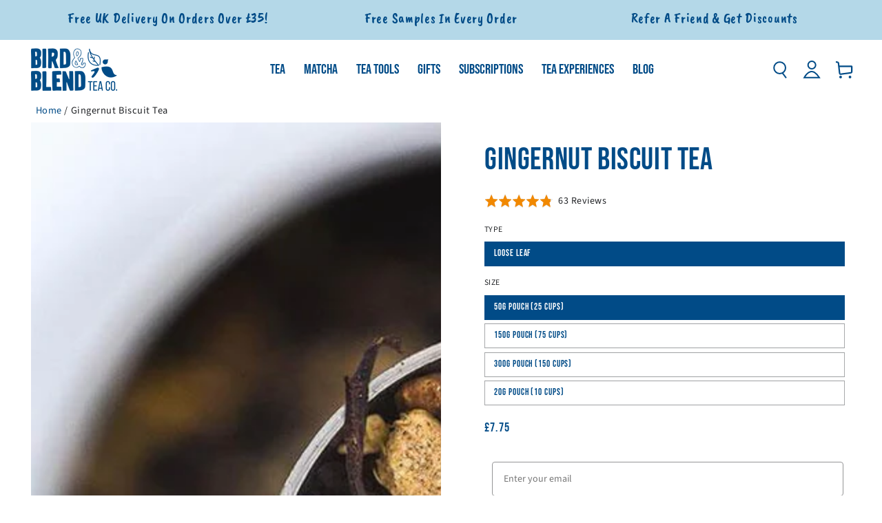

--- FILE ---
content_type: text/html; charset=utf-8
request_url: https://www.birdandblendtea.com/products/gingernut-biscuit-tea
body_size: 79037
content:
<!doctype html>
<html
  class="no-js"
  lang="en-gb">
  <head>
    <!-- Microsoft Consent Mode blocking script from Consentmo GDPR app -->
    <script id="gdpr-mcm-blocking-script">
      // Helper function to initialize UET tags
      function initUETTag(tagId, isGranted) {
        (function (w, d, t, r, u) {
          var f, n, i;
          (w[u] = w[u] || []),
            (f = function () {
              var o = {
                ti: tagId,
                enableAutoSpaTracking: true,
              };
              o.q = w[u];
              w[u] = new UET(o);
              w[u].push('consent', 'default', {
                ad_storage: isGranted ? 'granted' : 'denied',
              });

              w[u].push('pageLoad');
            }),
            (n = d.createElement(t)),
            (n.src = r),
            (n.async = 1),
            (n.onload = n.onreadystatechange =
              function () {
                var s = this.readyState;
                (s && s !== 'loaded' && s !== 'complete') || (f(), (n.onload = n.onreadystatechange = null));
              }),
            (i = d.getElementsByTagName(t)[0]),
            i.parentNode.insertBefore(n, i);
        })(window, document, 'script', '//bat.bing.com/bat.js', 'uetq');
      }

      function setMicrosoftConsent(type = 'default', isGranted = false, executeUET) {
        window.uetq = window.uetq || [];
        window.uetq.push('consent', type, {
          ad_storage: isGranted ? 'granted' : 'denied',
        });
        if (executeUET) {
          initUETTag('187009133', isGranted);
        }
      }
      function checkConsentForMCM(adittionalChecks = 0, onlyUpdateConsent = false) {
        let gdprCache = localStorage.getItem('gdprCache') ? JSON.parse(localStorage.getItem('gdprCache')) : null;
        let consentSettings =
          gdprCache && gdprCache.getCookieConsentSettings ? JSON.parse(gdprCache.getCookieConsentSettings) : null;
        let countryDetection = gdprCache && gdprCache.countryDetection ? JSON.parse(gdprCache.countryDetection) : null;
        let ccsCookie = (document.cookie.match(/^(?:.*;)?\s*cookieconsent_status\s*=\s*([^;]+)(?:.*)?$/) || [
          ,
          null,
        ])[1];
        if (consentSettings || (countryDetection && countryDetection.disable === '1')) {
          if ((consentSettings && consentSettings.status === 'disabled') || countryDetection.disable === '1') {
            setMicrosoftConsent('default', true);
            setMicrosoftConsent('update', true, true);
          } else {
            let updatedPreferences =
              gdprCache && typeof gdprCache.updatedPreferences !== 'undefined' ? gdprCache.updatedPreferences : null;
            if (!onlyUpdateConsent) {
              let initPreferences = parseInt(consentSettings.checkboxes_behavior);
              let isDefaultMarketingEnabled =
                initPreferences === 1 || initPreferences === 3 || initPreferences === 4 || initPreferences === 6;
              setMicrosoftConsent('default', isDefaultMarketingEnabled, updatedPreferences === null);
            }
            if (updatedPreferences !== null) {
              let isUpdatedMarketingEnabled = parseInt(updatedPreferences.indexOf('marketing')) === -1;
              setMicrosoftConsent('update', isUpdatedMarketingEnabled, !onlyUpdateConsent);
            }
          }
        } else {
          if (adittionalChecks > 0) {
            setTimeout(function () {
              checkConsentForMCM(adittionalChecks - 1, onlyUpdateConsent);
            }, 1000);
          } else {
            setMicrosoftConsent('default', true);
            setMicrosoftConsent('update', true, true);
          }
        }
      }

      checkConsentForMCM(3);

      window.addEventListener('click', function (e) {
        if (
          e.target &&
          typeof e.target.className === 'string' &&
          e.target.className.indexOf('isense-cc-submit-consent') >= 0
        ) {
          checkConsentForMCM(0, true);
        }
      });
    </script>

    

    <script>
  // Google Consent Mode V2 integration script from Consentmo GDPR
  window.isenseRules = {};
  window.isenseRules.gcm = {
      gcmVersion: 2,
      integrationVersion: 2,
      initialState: 7,
      adsDataRedaction: true,
      urlPassthrough: true,
      storage: { ad_personalization: "granted", ad_storage: "granted", ad_user_data: "granted", analytics_storage: "granted", functionality_storage: "granted", personalization_storage: "granted", security_storage: "granted", wait_for_update: 500 }
  };
  window.isenseRules.initializeGcm = function (rules) {
    let initialState = rules.initialState;
    let analyticsBlocked = initialState === 0 || initialState === 3 || initialState === 6 || initialState === 7;
    let marketingBlocked = initialState === 0 || initialState === 2 || initialState === 5 || initialState === 7;
    let functionalityBlocked = initialState === 4 || initialState === 5 || initialState === 6 || initialState === 7;

    let gdprCache = localStorage.getItem('gdprCache') ? JSON.parse(localStorage.getItem('gdprCache')) : null;
    if (gdprCache && typeof gdprCache.updatedPreferences !== "undefined") {
      let updatedPreferences = gdprCache && typeof gdprCache.updatedPreferences !== "undefined" ? gdprCache.updatedPreferences : null;
      analyticsBlocked = parseInt(updatedPreferences.indexOf('analytics')) > -1;
      marketingBlocked = parseInt(updatedPreferences.indexOf('marketing')) > -1;
      functionalityBlocked = parseInt(updatedPreferences.indexOf('functionality')) > -1;
    }
    
    isenseRules.gcm = {
      ...rules,
      storage: {
        ad_personalization: marketingBlocked ? "denied" : "granted",
        ad_storage: marketingBlocked ? "denied" : "granted",
        ad_user_data: marketingBlocked ? "denied" : "granted",
        analytics_storage: analyticsBlocked ? "denied" : "granted",
        functionality_storage: functionalityBlocked ? "denied" : "granted",
        personalization_storage: functionalityBlocked ? "denied" : "granted",
        security_storage: "granted",
        wait_for_update: 500
      },
    };
  }

  // Google Consent Mode - initialization start
  window.isenseRules.initializeGcm({
    ...window.isenseRules.gcm,
    adsDataRedaction: true,
    urlPassthrough: true,
    initialState: 7
  });

  /*
  * initialState acceptable values:
  * 0 - Set both ad_storage and analytics_storage to denied
  * 1 - Set all categories to granted
  * 2 - Set only ad_storage to denied
  * 3 - Set only analytics_storage to denied
  * 4 - Set only functionality_storage to denied
  * 5 - Set both ad_storage and functionality_storage to denied
  * 6 - Set both analytics_storage and functionality_storage to denied
  * 7 - Set all categories to denied
  */

  window.dataLayer = window.dataLayer || [];
  function gtag() { window.dataLayer.push(arguments); }
  gtag("consent", "default", isenseRules.gcm.storage);
  isenseRules.gcm.adsDataRedaction && gtag("set", "ads_data_redaction", isenseRules.gcm.adsDataRedaction);
  isenseRules.gcm.urlPassthrough && gtag("set", "url_passthrough", isenseRules.gcm.urlPassthrough);
</script>

    <meta charset="utf-8">
    <meta http-equiv="X-UA-Compatible" content="IE=edge">
    <meta name="viewport" content="width=device-width,initial-scale=1">
    <meta name="theme-color" content="">
    <link rel="canonical" href="https://www.birdandblendtea.com/products/gingernut-biscuit-tea">
    <link rel="preconnect" href="https://cdn.shopify.com" crossorigin><link rel="icon" type="image/png" href="//www.birdandblendtea.com/cdn/shop/files/digital-bird-blend-bird-logo_3x_fd61c7d2-05ba-4e9f-8585-56dd6bc18d88.png?crop=center&height=32&v=1631780343&width=32"><link rel="preconnect" href="https://fonts.shopifycdn.com" crossorigin><title>
      Gingernut Biscuit Tea | Bird &amp; Blend Tea Co.
</title><meta name="description" content="Meet our limited edition gingernut biscuits black loose leaf tea, a great way to pack a sweet black tea punch in the morning with this spiced crumbly goodness.">

<meta property="og:site_name" content="Bird &amp; Blend Tea Co.">
<meta property="og:url" content="https://www.birdandblendtea.com/products/gingernut-biscuit-tea">
<meta property="og:title" content="Gingernut Biscuit Tea | Bird &amp; Blend Tea Co.">
<meta property="og:type" content="product">
<meta property="og:description" content="Meet our limited edition gingernut biscuits black loose leaf tea, a great way to pack a sweet black tea punch in the morning with this spiced crumbly goodness."><meta property="og:image" content="http://www.birdandblendtea.com/cdn/shop/files/gingernut-biscuit-tea-tins_82ec06b7-e39f-4e01-bba3-642883e81896.png?v=1750084015">
  <meta property="og:image:secure_url" content="https://www.birdandblendtea.com/cdn/shop/files/gingernut-biscuit-tea-tins_82ec06b7-e39f-4e01-bba3-642883e81896.png?v=1750084015">
  <meta property="og:image:width" content="474">
  <meta property="og:image:height" content="474"><meta property="og:price:amount" content="3.50">
  <meta property="og:price:currency" content="GBP"><meta name="twitter:card" content="summary_large_image">
<meta name="twitter:title" content="Gingernut Biscuit Tea | Bird &amp; Blend Tea Co.">
<meta name="twitter:description" content="Meet our limited edition gingernut biscuits black loose leaf tea, a great way to pack a sweet black tea punch in the morning with this spiced crumbly goodness.">


    <script
      src="https://cdnjs.cloudflare.com/ajax/libs/jquery/3.7.1/jquery.min.js"
      integrity="sha512-v2CJ7UaYy4JwqLDIrZUI/4hqeoQieOmAZNXBeQyjo21dadnwR+8ZaIJVT8EE2iyI61OV8e6M8PP2/4hpQINQ/g=="
      crossorigin="anonymous"
      referrerpolicy="no-referrer"
    ></script>

    <script src="//www.birdandblendtea.com/cdn/shop/t/264/assets/vendor-v4.js" defer></script>
    <script src="//www.birdandblendtea.com/cdn/shop/t/264/assets/pubsub.js?v=104623417541739052901732036796" defer></script>
    <script src="//www.birdandblendtea.com/cdn/shop/t/264/assets/global.js?v=92076814099902647791768389581" defer></script><script>window.performance && window.performance.mark && window.performance.mark('shopify.content_for_header.start');</script><meta name="google-site-verification" content="3NmwwyZVmnhUhb1-ivDw9z4FbuLLnV7oXKgtDWC9a_w">
<meta name="google-site-verification" content="mLHaApQMTye5axesIJmzNxb5l6eyTPIB1D50Vu1zNtU">
<meta id="shopify-digital-wallet" name="shopify-digital-wallet" content="/49084727457/digital_wallets/dialog">
<meta name="shopify-checkout-api-token" content="a0ed2bf3778db279e568d00eab94e40a">
<meta id="in-context-paypal-metadata" data-shop-id="49084727457" data-venmo-supported="false" data-environment="production" data-locale="en_US" data-paypal-v4="true" data-currency="GBP">
<link rel="alternate" hreflang="x-default" href="https://www.birdandblendtea.com/products/gingernut-biscuit-tea">
<link rel="alternate" hreflang="en-GB" href="https://www.birdandblendtea.com/products/gingernut-biscuit-tea">
<link rel="alternate" hreflang="en-AD" href="https://www.birdandblendtea.eu/products/gingernut-biscuit-tea">
<link rel="alternate" hreflang="en-AT" href="https://www.birdandblendtea.eu/products/gingernut-biscuit-tea">
<link rel="alternate" hreflang="en-AX" href="https://www.birdandblendtea.eu/products/gingernut-biscuit-tea">
<link rel="alternate" hreflang="en-BE" href="https://www.birdandblendtea.eu/products/gingernut-biscuit-tea">
<link rel="alternate" hreflang="en-BL" href="https://www.birdandblendtea.eu/products/gingernut-biscuit-tea">
<link rel="alternate" hreflang="en-CY" href="https://www.birdandblendtea.eu/products/gingernut-biscuit-tea">
<link rel="alternate" hreflang="en-DE" href="https://www.birdandblendtea.eu/products/gingernut-biscuit-tea">
<link rel="alternate" hreflang="en-EE" href="https://www.birdandblendtea.eu/products/gingernut-biscuit-tea">
<link rel="alternate" hreflang="en-ES" href="https://www.birdandblendtea.eu/products/gingernut-biscuit-tea">
<link rel="alternate" hreflang="en-FI" href="https://www.birdandblendtea.eu/products/gingernut-biscuit-tea">
<link rel="alternate" hreflang="en-FR" href="https://www.birdandblendtea.eu/products/gingernut-biscuit-tea">
<link rel="alternate" hreflang="en-GF" href="https://www.birdandblendtea.eu/products/gingernut-biscuit-tea">
<link rel="alternate" hreflang="en-GP" href="https://www.birdandblendtea.eu/products/gingernut-biscuit-tea">
<link rel="alternate" hreflang="en-GR" href="https://www.birdandblendtea.eu/products/gingernut-biscuit-tea">
<link rel="alternate" hreflang="en-HR" href="https://www.birdandblendtea.eu/products/gingernut-biscuit-tea">
<link rel="alternate" hreflang="en-IE" href="https://www.birdandblendtea.eu/products/gingernut-biscuit-tea">
<link rel="alternate" hreflang="en-IT" href="https://www.birdandblendtea.eu/products/gingernut-biscuit-tea">
<link rel="alternate" hreflang="en-LT" href="https://www.birdandblendtea.eu/products/gingernut-biscuit-tea">
<link rel="alternate" hreflang="en-LU" href="https://www.birdandblendtea.eu/products/gingernut-biscuit-tea">
<link rel="alternate" hreflang="en-LV" href="https://www.birdandblendtea.eu/products/gingernut-biscuit-tea">
<link rel="alternate" hreflang="en-MC" href="https://www.birdandblendtea.eu/products/gingernut-biscuit-tea">
<link rel="alternate" hreflang="en-ME" href="https://www.birdandblendtea.eu/products/gingernut-biscuit-tea">
<link rel="alternate" hreflang="en-MF" href="https://www.birdandblendtea.eu/products/gingernut-biscuit-tea">
<link rel="alternate" hreflang="en-MQ" href="https://www.birdandblendtea.eu/products/gingernut-biscuit-tea">
<link rel="alternate" hreflang="en-MT" href="https://www.birdandblendtea.eu/products/gingernut-biscuit-tea">
<link rel="alternate" hreflang="en-NL" href="https://www.birdandblendtea.eu/products/gingernut-biscuit-tea">
<link rel="alternate" hreflang="en-PM" href="https://www.birdandblendtea.eu/products/gingernut-biscuit-tea">
<link rel="alternate" hreflang="en-PT" href="https://www.birdandblendtea.eu/products/gingernut-biscuit-tea">
<link rel="alternate" hreflang="en-RE" href="https://www.birdandblendtea.eu/products/gingernut-biscuit-tea">
<link rel="alternate" hreflang="en-SI" href="https://www.birdandblendtea.eu/products/gingernut-biscuit-tea">
<link rel="alternate" hreflang="en-SK" href="https://www.birdandblendtea.eu/products/gingernut-biscuit-tea">
<link rel="alternate" hreflang="en-SM" href="https://www.birdandblendtea.eu/products/gingernut-biscuit-tea">
<link rel="alternate" hreflang="en-TF" href="https://www.birdandblendtea.eu/products/gingernut-biscuit-tea">
<link rel="alternate" hreflang="en-VA" href="https://www.birdandblendtea.eu/products/gingernut-biscuit-tea">
<link rel="alternate" hreflang="en-XK" href="https://www.birdandblendtea.eu/products/gingernut-biscuit-tea">
<link rel="alternate" hreflang="en-YT" href="https://www.birdandblendtea.eu/products/gingernut-biscuit-tea">
<link rel="alternate" hreflang="en-AC" href="https://www.birdandblendtea.us/products/gingernut-biscuit-tea">
<link rel="alternate" hreflang="en-AE" href="https://www.birdandblendtea.us/products/gingernut-biscuit-tea">
<link rel="alternate" hreflang="en-AF" href="https://www.birdandblendtea.us/products/gingernut-biscuit-tea">
<link rel="alternate" hreflang="en-AG" href="https://www.birdandblendtea.us/products/gingernut-biscuit-tea">
<link rel="alternate" hreflang="en-AI" href="https://www.birdandblendtea.us/products/gingernut-biscuit-tea">
<link rel="alternate" hreflang="en-AL" href="https://www.birdandblendtea.us/products/gingernut-biscuit-tea">
<link rel="alternate" hreflang="en-AM" href="https://www.birdandblendtea.us/products/gingernut-biscuit-tea">
<link rel="alternate" hreflang="en-AO" href="https://www.birdandblendtea.us/products/gingernut-biscuit-tea">
<link rel="alternate" hreflang="en-AR" href="https://www.birdandblendtea.us/products/gingernut-biscuit-tea">
<link rel="alternate" hreflang="en-AU" href="https://www.birdandblendtea.us/products/gingernut-biscuit-tea">
<link rel="alternate" hreflang="en-AW" href="https://www.birdandblendtea.us/products/gingernut-biscuit-tea">
<link rel="alternate" hreflang="en-AZ" href="https://www.birdandblendtea.us/products/gingernut-biscuit-tea">
<link rel="alternate" hreflang="en-BA" href="https://www.birdandblendtea.us/products/gingernut-biscuit-tea">
<link rel="alternate" hreflang="en-BB" href="https://www.birdandblendtea.us/products/gingernut-biscuit-tea">
<link rel="alternate" hreflang="en-BD" href="https://www.birdandblendtea.us/products/gingernut-biscuit-tea">
<link rel="alternate" hreflang="en-BF" href="https://www.birdandblendtea.us/products/gingernut-biscuit-tea">
<link rel="alternate" hreflang="en-BG" href="https://www.birdandblendtea.us/products/gingernut-biscuit-tea">
<link rel="alternate" hreflang="en-BH" href="https://www.birdandblendtea.us/products/gingernut-biscuit-tea">
<link rel="alternate" hreflang="en-BI" href="https://www.birdandblendtea.us/products/gingernut-biscuit-tea">
<link rel="alternate" hreflang="en-BJ" href="https://www.birdandblendtea.us/products/gingernut-biscuit-tea">
<link rel="alternate" hreflang="en-BM" href="https://www.birdandblendtea.us/products/gingernut-biscuit-tea">
<link rel="alternate" hreflang="en-BN" href="https://www.birdandblendtea.us/products/gingernut-biscuit-tea">
<link rel="alternate" hreflang="en-BO" href="https://www.birdandblendtea.us/products/gingernut-biscuit-tea">
<link rel="alternate" hreflang="en-BQ" href="https://www.birdandblendtea.us/products/gingernut-biscuit-tea">
<link rel="alternate" hreflang="en-BR" href="https://www.birdandblendtea.us/products/gingernut-biscuit-tea">
<link rel="alternate" hreflang="en-BS" href="https://www.birdandblendtea.us/products/gingernut-biscuit-tea">
<link rel="alternate" hreflang="en-BT" href="https://www.birdandblendtea.us/products/gingernut-biscuit-tea">
<link rel="alternate" hreflang="en-BW" href="https://www.birdandblendtea.us/products/gingernut-biscuit-tea">
<link rel="alternate" hreflang="en-BY" href="https://www.birdandblendtea.us/products/gingernut-biscuit-tea">
<link rel="alternate" hreflang="en-BZ" href="https://www.birdandblendtea.us/products/gingernut-biscuit-tea">
<link rel="alternate" hreflang="en-CA" href="https://www.birdandblendtea.us/products/gingernut-biscuit-tea">
<link rel="alternate" hreflang="en-CC" href="https://www.birdandblendtea.us/products/gingernut-biscuit-tea">
<link rel="alternate" hreflang="en-CD" href="https://www.birdandblendtea.us/products/gingernut-biscuit-tea">
<link rel="alternate" hreflang="en-CF" href="https://www.birdandblendtea.us/products/gingernut-biscuit-tea">
<link rel="alternate" hreflang="en-CG" href="https://www.birdandblendtea.us/products/gingernut-biscuit-tea">
<link rel="alternate" hreflang="en-CH" href="https://www.birdandblendtea.us/products/gingernut-biscuit-tea">
<link rel="alternate" hreflang="en-CI" href="https://www.birdandblendtea.us/products/gingernut-biscuit-tea">
<link rel="alternate" hreflang="en-CK" href="https://www.birdandblendtea.us/products/gingernut-biscuit-tea">
<link rel="alternate" hreflang="en-CL" href="https://www.birdandblendtea.us/products/gingernut-biscuit-tea">
<link rel="alternate" hreflang="en-CM" href="https://www.birdandblendtea.us/products/gingernut-biscuit-tea">
<link rel="alternate" hreflang="en-CN" href="https://www.birdandblendtea.us/products/gingernut-biscuit-tea">
<link rel="alternate" hreflang="en-CO" href="https://www.birdandblendtea.us/products/gingernut-biscuit-tea">
<link rel="alternate" hreflang="en-CR" href="https://www.birdandblendtea.us/products/gingernut-biscuit-tea">
<link rel="alternate" hreflang="en-CV" href="https://www.birdandblendtea.us/products/gingernut-biscuit-tea">
<link rel="alternate" hreflang="en-CW" href="https://www.birdandblendtea.us/products/gingernut-biscuit-tea">
<link rel="alternate" hreflang="en-CX" href="https://www.birdandblendtea.us/products/gingernut-biscuit-tea">
<link rel="alternate" hreflang="en-CZ" href="https://www.birdandblendtea.us/products/gingernut-biscuit-tea">
<link rel="alternate" hreflang="en-DJ" href="https://www.birdandblendtea.us/products/gingernut-biscuit-tea">
<link rel="alternate" hreflang="en-DK" href="https://www.birdandblendtea.us/products/gingernut-biscuit-tea">
<link rel="alternate" hreflang="en-DM" href="https://www.birdandblendtea.us/products/gingernut-biscuit-tea">
<link rel="alternate" hreflang="en-DO" href="https://www.birdandblendtea.us/products/gingernut-biscuit-tea">
<link rel="alternate" hreflang="en-DZ" href="https://www.birdandblendtea.us/products/gingernut-biscuit-tea">
<link rel="alternate" hreflang="en-EC" href="https://www.birdandblendtea.us/products/gingernut-biscuit-tea">
<link rel="alternate" hreflang="en-EG" href="https://www.birdandblendtea.us/products/gingernut-biscuit-tea">
<link rel="alternate" hreflang="en-EH" href="https://www.birdandblendtea.us/products/gingernut-biscuit-tea">
<link rel="alternate" hreflang="en-ER" href="https://www.birdandblendtea.us/products/gingernut-biscuit-tea">
<link rel="alternate" hreflang="en-ET" href="https://www.birdandblendtea.us/products/gingernut-biscuit-tea">
<link rel="alternate" hreflang="en-FJ" href="https://www.birdandblendtea.us/products/gingernut-biscuit-tea">
<link rel="alternate" hreflang="en-FK" href="https://www.birdandblendtea.us/products/gingernut-biscuit-tea">
<link rel="alternate" hreflang="en-FO" href="https://www.birdandblendtea.us/products/gingernut-biscuit-tea">
<link rel="alternate" hreflang="en-GA" href="https://www.birdandblendtea.us/products/gingernut-biscuit-tea">
<link rel="alternate" hreflang="en-GD" href="https://www.birdandblendtea.us/products/gingernut-biscuit-tea">
<link rel="alternate" hreflang="en-GE" href="https://www.birdandblendtea.us/products/gingernut-biscuit-tea">
<link rel="alternate" hreflang="en-GH" href="https://www.birdandblendtea.us/products/gingernut-biscuit-tea">
<link rel="alternate" hreflang="en-GL" href="https://www.birdandblendtea.us/products/gingernut-biscuit-tea">
<link rel="alternate" hreflang="en-GM" href="https://www.birdandblendtea.us/products/gingernut-biscuit-tea">
<link rel="alternate" hreflang="en-GN" href="https://www.birdandblendtea.us/products/gingernut-biscuit-tea">
<link rel="alternate" hreflang="en-GQ" href="https://www.birdandblendtea.us/products/gingernut-biscuit-tea">
<link rel="alternate" hreflang="en-GS" href="https://www.birdandblendtea.us/products/gingernut-biscuit-tea">
<link rel="alternate" hreflang="en-GT" href="https://www.birdandblendtea.us/products/gingernut-biscuit-tea">
<link rel="alternate" hreflang="en-GW" href="https://www.birdandblendtea.us/products/gingernut-biscuit-tea">
<link rel="alternate" hreflang="en-GY" href="https://www.birdandblendtea.us/products/gingernut-biscuit-tea">
<link rel="alternate" hreflang="en-HK" href="https://www.birdandblendtea.us/products/gingernut-biscuit-tea">
<link rel="alternate" hreflang="en-HN" href="https://www.birdandblendtea.us/products/gingernut-biscuit-tea">
<link rel="alternate" hreflang="en-HT" href="https://www.birdandblendtea.us/products/gingernut-biscuit-tea">
<link rel="alternate" hreflang="en-HU" href="https://www.birdandblendtea.us/products/gingernut-biscuit-tea">
<link rel="alternate" hreflang="en-ID" href="https://www.birdandblendtea.us/products/gingernut-biscuit-tea">
<link rel="alternate" hreflang="en-IL" href="https://www.birdandblendtea.us/products/gingernut-biscuit-tea">
<link rel="alternate" hreflang="en-IN" href="https://www.birdandblendtea.us/products/gingernut-biscuit-tea">
<link rel="alternate" hreflang="en-IO" href="https://www.birdandblendtea.us/products/gingernut-biscuit-tea">
<link rel="alternate" hreflang="en-IQ" href="https://www.birdandblendtea.us/products/gingernut-biscuit-tea">
<link rel="alternate" hreflang="en-IS" href="https://www.birdandblendtea.us/products/gingernut-biscuit-tea">
<link rel="alternate" hreflang="en-JM" href="https://www.birdandblendtea.us/products/gingernut-biscuit-tea">
<link rel="alternate" hreflang="en-JO" href="https://www.birdandblendtea.us/products/gingernut-biscuit-tea">
<link rel="alternate" hreflang="en-JP" href="https://www.birdandblendtea.us/products/gingernut-biscuit-tea">
<link rel="alternate" hreflang="en-KE" href="https://www.birdandblendtea.us/products/gingernut-biscuit-tea">
<link rel="alternate" hreflang="en-KG" href="https://www.birdandblendtea.us/products/gingernut-biscuit-tea">
<link rel="alternate" hreflang="en-KH" href="https://www.birdandblendtea.us/products/gingernut-biscuit-tea">
<link rel="alternate" hreflang="en-KI" href="https://www.birdandblendtea.us/products/gingernut-biscuit-tea">
<link rel="alternate" hreflang="en-KM" href="https://www.birdandblendtea.us/products/gingernut-biscuit-tea">
<link rel="alternate" hreflang="en-KN" href="https://www.birdandblendtea.us/products/gingernut-biscuit-tea">
<link rel="alternate" hreflang="en-KR" href="https://www.birdandblendtea.us/products/gingernut-biscuit-tea">
<link rel="alternate" hreflang="en-KW" href="https://www.birdandblendtea.us/products/gingernut-biscuit-tea">
<link rel="alternate" hreflang="en-KY" href="https://www.birdandblendtea.us/products/gingernut-biscuit-tea">
<link rel="alternate" hreflang="en-KZ" href="https://www.birdandblendtea.us/products/gingernut-biscuit-tea">
<link rel="alternate" hreflang="en-LA" href="https://www.birdandblendtea.us/products/gingernut-biscuit-tea">
<link rel="alternate" hreflang="en-LB" href="https://www.birdandblendtea.us/products/gingernut-biscuit-tea">
<link rel="alternate" hreflang="en-LC" href="https://www.birdandblendtea.us/products/gingernut-biscuit-tea">
<link rel="alternate" hreflang="en-LI" href="https://www.birdandblendtea.us/products/gingernut-biscuit-tea">
<link rel="alternate" hreflang="en-LK" href="https://www.birdandblendtea.us/products/gingernut-biscuit-tea">
<link rel="alternate" hreflang="en-LR" href="https://www.birdandblendtea.us/products/gingernut-biscuit-tea">
<link rel="alternate" hreflang="en-LS" href="https://www.birdandblendtea.us/products/gingernut-biscuit-tea">
<link rel="alternate" hreflang="en-LY" href="https://www.birdandblendtea.us/products/gingernut-biscuit-tea">
<link rel="alternate" hreflang="en-MA" href="https://www.birdandblendtea.us/products/gingernut-biscuit-tea">
<link rel="alternate" hreflang="en-MD" href="https://www.birdandblendtea.us/products/gingernut-biscuit-tea">
<link rel="alternate" hreflang="en-MG" href="https://www.birdandblendtea.us/products/gingernut-biscuit-tea">
<link rel="alternate" hreflang="en-MK" href="https://www.birdandblendtea.us/products/gingernut-biscuit-tea">
<link rel="alternate" hreflang="en-ML" href="https://www.birdandblendtea.us/products/gingernut-biscuit-tea">
<link rel="alternate" hreflang="en-MM" href="https://www.birdandblendtea.us/products/gingernut-biscuit-tea">
<link rel="alternate" hreflang="en-MN" href="https://www.birdandblendtea.us/products/gingernut-biscuit-tea">
<link rel="alternate" hreflang="en-MO" href="https://www.birdandblendtea.us/products/gingernut-biscuit-tea">
<link rel="alternate" hreflang="en-MR" href="https://www.birdandblendtea.us/products/gingernut-biscuit-tea">
<link rel="alternate" hreflang="en-MS" href="https://www.birdandblendtea.us/products/gingernut-biscuit-tea">
<link rel="alternate" hreflang="en-MU" href="https://www.birdandblendtea.us/products/gingernut-biscuit-tea">
<link rel="alternate" hreflang="en-MV" href="https://www.birdandblendtea.us/products/gingernut-biscuit-tea">
<link rel="alternate" hreflang="en-MW" href="https://www.birdandblendtea.us/products/gingernut-biscuit-tea">
<link rel="alternate" hreflang="en-MX" href="https://www.birdandblendtea.us/products/gingernut-biscuit-tea">
<link rel="alternate" hreflang="en-MY" href="https://www.birdandblendtea.us/products/gingernut-biscuit-tea">
<link rel="alternate" hreflang="en-MZ" href="https://www.birdandblendtea.us/products/gingernut-biscuit-tea">
<link rel="alternate" hreflang="en-NA" href="https://www.birdandblendtea.us/products/gingernut-biscuit-tea">
<link rel="alternate" hreflang="en-NC" href="https://www.birdandblendtea.us/products/gingernut-biscuit-tea">
<link rel="alternate" hreflang="en-NE" href="https://www.birdandblendtea.us/products/gingernut-biscuit-tea">
<link rel="alternate" hreflang="en-NF" href="https://www.birdandblendtea.us/products/gingernut-biscuit-tea">
<link rel="alternate" hreflang="en-NG" href="https://www.birdandblendtea.us/products/gingernut-biscuit-tea">
<link rel="alternate" hreflang="en-NI" href="https://www.birdandblendtea.us/products/gingernut-biscuit-tea">
<link rel="alternate" hreflang="en-NO" href="https://www.birdandblendtea.us/products/gingernut-biscuit-tea">
<link rel="alternate" hreflang="en-NP" href="https://www.birdandblendtea.us/products/gingernut-biscuit-tea">
<link rel="alternate" hreflang="en-NR" href="https://www.birdandblendtea.us/products/gingernut-biscuit-tea">
<link rel="alternate" hreflang="en-NU" href="https://www.birdandblendtea.us/products/gingernut-biscuit-tea">
<link rel="alternate" hreflang="en-NZ" href="https://www.birdandblendtea.us/products/gingernut-biscuit-tea">
<link rel="alternate" hreflang="en-OM" href="https://www.birdandblendtea.us/products/gingernut-biscuit-tea">
<link rel="alternate" hreflang="en-PA" href="https://www.birdandblendtea.us/products/gingernut-biscuit-tea">
<link rel="alternate" hreflang="en-PE" href="https://www.birdandblendtea.us/products/gingernut-biscuit-tea">
<link rel="alternate" hreflang="en-PF" href="https://www.birdandblendtea.us/products/gingernut-biscuit-tea">
<link rel="alternate" hreflang="en-PG" href="https://www.birdandblendtea.us/products/gingernut-biscuit-tea">
<link rel="alternate" hreflang="en-PH" href="https://www.birdandblendtea.us/products/gingernut-biscuit-tea">
<link rel="alternate" hreflang="en-PK" href="https://www.birdandblendtea.us/products/gingernut-biscuit-tea">
<link rel="alternate" hreflang="en-PL" href="https://www.birdandblendtea.us/products/gingernut-biscuit-tea">
<link rel="alternate" hreflang="en-PN" href="https://www.birdandblendtea.us/products/gingernut-biscuit-tea">
<link rel="alternate" hreflang="en-PS" href="https://www.birdandblendtea.us/products/gingernut-biscuit-tea">
<link rel="alternate" hreflang="en-PY" href="https://www.birdandblendtea.us/products/gingernut-biscuit-tea">
<link rel="alternate" hreflang="en-QA" href="https://www.birdandblendtea.us/products/gingernut-biscuit-tea">
<link rel="alternate" hreflang="en-RO" href="https://www.birdandblendtea.us/products/gingernut-biscuit-tea">
<link rel="alternate" hreflang="en-RS" href="https://www.birdandblendtea.us/products/gingernut-biscuit-tea">
<link rel="alternate" hreflang="en-RU" href="https://www.birdandblendtea.us/products/gingernut-biscuit-tea">
<link rel="alternate" hreflang="en-RW" href="https://www.birdandblendtea.us/products/gingernut-biscuit-tea">
<link rel="alternate" hreflang="en-SA" href="https://www.birdandblendtea.us/products/gingernut-biscuit-tea">
<link rel="alternate" hreflang="en-SB" href="https://www.birdandblendtea.us/products/gingernut-biscuit-tea">
<link rel="alternate" hreflang="en-SC" href="https://www.birdandblendtea.us/products/gingernut-biscuit-tea">
<link rel="alternate" hreflang="en-SD" href="https://www.birdandblendtea.us/products/gingernut-biscuit-tea">
<link rel="alternate" hreflang="en-SE" href="https://www.birdandblendtea.us/products/gingernut-biscuit-tea">
<link rel="alternate" hreflang="en-SG" href="https://www.birdandblendtea.us/products/gingernut-biscuit-tea">
<link rel="alternate" hreflang="en-SH" href="https://www.birdandblendtea.us/products/gingernut-biscuit-tea">
<link rel="alternate" hreflang="en-SJ" href="https://www.birdandblendtea.us/products/gingernut-biscuit-tea">
<link rel="alternate" hreflang="en-SL" href="https://www.birdandblendtea.us/products/gingernut-biscuit-tea">
<link rel="alternate" hreflang="en-SN" href="https://www.birdandblendtea.us/products/gingernut-biscuit-tea">
<link rel="alternate" hreflang="en-SO" href="https://www.birdandblendtea.us/products/gingernut-biscuit-tea">
<link rel="alternate" hreflang="en-SR" href="https://www.birdandblendtea.us/products/gingernut-biscuit-tea">
<link rel="alternate" hreflang="en-SS" href="https://www.birdandblendtea.us/products/gingernut-biscuit-tea">
<link rel="alternate" hreflang="en-ST" href="https://www.birdandblendtea.us/products/gingernut-biscuit-tea">
<link rel="alternate" hreflang="en-SV" href="https://www.birdandblendtea.us/products/gingernut-biscuit-tea">
<link rel="alternate" hreflang="en-SX" href="https://www.birdandblendtea.us/products/gingernut-biscuit-tea">
<link rel="alternate" hreflang="en-SZ" href="https://www.birdandblendtea.us/products/gingernut-biscuit-tea">
<link rel="alternate" hreflang="en-TA" href="https://www.birdandblendtea.us/products/gingernut-biscuit-tea">
<link rel="alternate" hreflang="en-TC" href="https://www.birdandblendtea.us/products/gingernut-biscuit-tea">
<link rel="alternate" hreflang="en-TD" href="https://www.birdandblendtea.us/products/gingernut-biscuit-tea">
<link rel="alternate" hreflang="en-TG" href="https://www.birdandblendtea.us/products/gingernut-biscuit-tea">
<link rel="alternate" hreflang="en-TH" href="https://www.birdandblendtea.us/products/gingernut-biscuit-tea">
<link rel="alternate" hreflang="en-TJ" href="https://www.birdandblendtea.us/products/gingernut-biscuit-tea">
<link rel="alternate" hreflang="en-TK" href="https://www.birdandblendtea.us/products/gingernut-biscuit-tea">
<link rel="alternate" hreflang="en-TL" href="https://www.birdandblendtea.us/products/gingernut-biscuit-tea">
<link rel="alternate" hreflang="en-TM" href="https://www.birdandblendtea.us/products/gingernut-biscuit-tea">
<link rel="alternate" hreflang="en-TN" href="https://www.birdandblendtea.us/products/gingernut-biscuit-tea">
<link rel="alternate" hreflang="en-TO" href="https://www.birdandblendtea.us/products/gingernut-biscuit-tea">
<link rel="alternate" hreflang="en-TR" href="https://www.birdandblendtea.us/products/gingernut-biscuit-tea">
<link rel="alternate" hreflang="en-TT" href="https://www.birdandblendtea.us/products/gingernut-biscuit-tea">
<link rel="alternate" hreflang="en-TV" href="https://www.birdandblendtea.us/products/gingernut-biscuit-tea">
<link rel="alternate" hreflang="en-TW" href="https://www.birdandblendtea.us/products/gingernut-biscuit-tea">
<link rel="alternate" hreflang="en-TZ" href="https://www.birdandblendtea.us/products/gingernut-biscuit-tea">
<link rel="alternate" hreflang="en-UA" href="https://www.birdandblendtea.us/products/gingernut-biscuit-tea">
<link rel="alternate" hreflang="en-UG" href="https://www.birdandblendtea.us/products/gingernut-biscuit-tea">
<link rel="alternate" hreflang="en-UM" href="https://www.birdandblendtea.us/products/gingernut-biscuit-tea">
<link rel="alternate" hreflang="en-UY" href="https://www.birdandblendtea.us/products/gingernut-biscuit-tea">
<link rel="alternate" hreflang="en-UZ" href="https://www.birdandblendtea.us/products/gingernut-biscuit-tea">
<link rel="alternate" hreflang="en-VC" href="https://www.birdandblendtea.us/products/gingernut-biscuit-tea">
<link rel="alternate" hreflang="en-VE" href="https://www.birdandblendtea.us/products/gingernut-biscuit-tea">
<link rel="alternate" hreflang="en-VG" href="https://www.birdandblendtea.us/products/gingernut-biscuit-tea">
<link rel="alternate" hreflang="en-VN" href="https://www.birdandblendtea.us/products/gingernut-biscuit-tea">
<link rel="alternate" hreflang="en-VU" href="https://www.birdandblendtea.us/products/gingernut-biscuit-tea">
<link rel="alternate" hreflang="en-WF" href="https://www.birdandblendtea.us/products/gingernut-biscuit-tea">
<link rel="alternate" hreflang="en-WS" href="https://www.birdandblendtea.us/products/gingernut-biscuit-tea">
<link rel="alternate" hreflang="en-YE" href="https://www.birdandblendtea.us/products/gingernut-biscuit-tea">
<link rel="alternate" hreflang="en-ZA" href="https://www.birdandblendtea.us/products/gingernut-biscuit-tea">
<link rel="alternate" hreflang="en-ZM" href="https://www.birdandblendtea.us/products/gingernut-biscuit-tea">
<link rel="alternate" hreflang="en-ZW" href="https://www.birdandblendtea.us/products/gingernut-biscuit-tea">
<link rel="alternate" type="application/json+oembed" href="https://www.birdandblendtea.com/products/gingernut-biscuit-tea.oembed">
<script async="async" src=""></script>
<link rel="preconnect" href="https://shop.app" crossorigin="anonymous">
<script async="async" src="https://shop.app&shop_id=49084727457" crossorigin="anonymous"></script>
<script id="shopify-features" type="application/json">{"accessToken":"a0ed2bf3778db279e568d00eab94e40a","betas":["rich-media-storefront-analytics"],"domain":"www.birdandblendtea.com","predictiveSearch":true,"shopId":49084727457,"locale":"en"}</script>
<script>var Shopify = Shopify || {};
Shopify.shop = "bird-and-blend-tea.myshopify.com";
Shopify.locale = "en-gb";
Shopify.currency = {"active":"GBP","rate":"1.0"};
Shopify.country = "GB";
Shopify.theme = {"name":"bird-and-blend\/main-pre-advent","id":137538076833,"schema_name":"Be Yours","schema_version":"7.1.1","theme_store_id":null,"role":"main"};
Shopify.theme.handle = "null";
Shopify.theme.style = {"id":null,"handle":null};
Shopify.cdnHost = "www.birdandblendtea.com/cdn";
Shopify.routes = Shopify.routes || {};
Shopify.routes.root = "/";</script>
<script type="module">!function(o){(o.Shopify=o.Shopify||{}).modules=!0}(window);</script>
<script>!function(o){function n(){var o=[];function n(){o.push(Array.prototype.slice.apply(arguments))}return n.q=o,n}var t=o.Shopify=o.Shopify||{};t.loadFeatures=n(),t.autoloadFeatures=n()}(window);</script>
<script>
  window.ShopifyPay = window.ShopifyPay || {};
  window.ShopifyPay.apiHost = "shop.app\/pay";
  window.ShopifyPay.redirectState = null;
</script>
<script id="shop-js-analytics" type="application/json">{"pageType":"product"}</script>
<script defer="defer" async type="module" src="//www.birdandblendtea.com/cdn/shopifycloud/shop-js/modules/v2/client.init-shop-cart-sync_BdyHc3Nr.en.esm.js"></script>
<script defer="defer" async type="module" src="//www.birdandblendtea.com/cdn/shopifycloud/shop-js/modules/v2/chunk.common_Daul8nwZ.esm.js"></script>
<script type="module">
  await import("//www.birdandblendtea.com/cdn/shopifycloud/shop-js/modules/v2/client.init-shop-cart-sync_BdyHc3Nr.en.esm.js");
await import("//www.birdandblendtea.com/cdn/shopifycloud/shop-js/modules/v2/chunk.common_Daul8nwZ.esm.js");

  window.Shopify.SignInWithShop?.initShopCartSync?.({"fedCMEnabled":true,"windoidEnabled":true});

</script>
<script defer="defer" async type="module" src="//www.birdandblendtea.com/cdn/shopifycloud/shop-js/modules/v2/client.payment-terms_MV4M3zvL.en.esm.js"></script>
<script defer="defer" async type="module" src="//www.birdandblendtea.com/cdn/shopifycloud/shop-js/modules/v2/chunk.common_Daul8nwZ.esm.js"></script>
<script defer="defer" async type="module" src="//www.birdandblendtea.com/cdn/shopifycloud/shop-js/modules/v2/chunk.modal_CQq8HTM6.esm.js"></script>
<script type="module">
  await import("//www.birdandblendtea.com/cdn/shopifycloud/shop-js/modules/v2/client.payment-terms_MV4M3zvL.en.esm.js");
await import("//www.birdandblendtea.com/cdn/shopifycloud/shop-js/modules/v2/chunk.common_Daul8nwZ.esm.js");
await import("//www.birdandblendtea.com/cdn/shopifycloud/shop-js/modules/v2/chunk.modal_CQq8HTM6.esm.js");

  
</script>
<script>
  window.Shopify = window.Shopify || {};
  if (!window.Shopify.featureAssets) window.Shopify.featureAssets = {};
  window.Shopify.featureAssets['shop-js'] = {"shop-cart-sync":["modules/v2/client.shop-cart-sync_QYOiDySF.en.esm.js","modules/v2/chunk.common_Daul8nwZ.esm.js"],"init-fed-cm":["modules/v2/client.init-fed-cm_DchLp9rc.en.esm.js","modules/v2/chunk.common_Daul8nwZ.esm.js"],"shop-button":["modules/v2/client.shop-button_OV7bAJc5.en.esm.js","modules/v2/chunk.common_Daul8nwZ.esm.js"],"init-windoid":["modules/v2/client.init-windoid_DwxFKQ8e.en.esm.js","modules/v2/chunk.common_Daul8nwZ.esm.js"],"shop-cash-offers":["modules/v2/client.shop-cash-offers_DWtL6Bq3.en.esm.js","modules/v2/chunk.common_Daul8nwZ.esm.js","modules/v2/chunk.modal_CQq8HTM6.esm.js"],"shop-toast-manager":["modules/v2/client.shop-toast-manager_CX9r1SjA.en.esm.js","modules/v2/chunk.common_Daul8nwZ.esm.js"],"init-shop-email-lookup-coordinator":["modules/v2/client.init-shop-email-lookup-coordinator_UhKnw74l.en.esm.js","modules/v2/chunk.common_Daul8nwZ.esm.js"],"pay-button":["modules/v2/client.pay-button_DzxNnLDY.en.esm.js","modules/v2/chunk.common_Daul8nwZ.esm.js"],"avatar":["modules/v2/client.avatar_BTnouDA3.en.esm.js"],"init-shop-cart-sync":["modules/v2/client.init-shop-cart-sync_BdyHc3Nr.en.esm.js","modules/v2/chunk.common_Daul8nwZ.esm.js"],"shop-login-button":["modules/v2/client.shop-login-button_D8B466_1.en.esm.js","modules/v2/chunk.common_Daul8nwZ.esm.js","modules/v2/chunk.modal_CQq8HTM6.esm.js"],"init-customer-accounts-sign-up":["modules/v2/client.init-customer-accounts-sign-up_C8fpPm4i.en.esm.js","modules/v2/client.shop-login-button_D8B466_1.en.esm.js","modules/v2/chunk.common_Daul8nwZ.esm.js","modules/v2/chunk.modal_CQq8HTM6.esm.js"],"init-shop-for-new-customer-accounts":["modules/v2/client.init-shop-for-new-customer-accounts_CVTO0Ztu.en.esm.js","modules/v2/client.shop-login-button_D8B466_1.en.esm.js","modules/v2/chunk.common_Daul8nwZ.esm.js","modules/v2/chunk.modal_CQq8HTM6.esm.js"],"init-customer-accounts":["modules/v2/client.init-customer-accounts_dRgKMfrE.en.esm.js","modules/v2/client.shop-login-button_D8B466_1.en.esm.js","modules/v2/chunk.common_Daul8nwZ.esm.js","modules/v2/chunk.modal_CQq8HTM6.esm.js"],"shop-follow-button":["modules/v2/client.shop-follow-button_CkZpjEct.en.esm.js","modules/v2/chunk.common_Daul8nwZ.esm.js","modules/v2/chunk.modal_CQq8HTM6.esm.js"],"lead-capture":["modules/v2/client.lead-capture_BntHBhfp.en.esm.js","modules/v2/chunk.common_Daul8nwZ.esm.js","modules/v2/chunk.modal_CQq8HTM6.esm.js"],"checkout-modal":["modules/v2/client.checkout-modal_CfxcYbTm.en.esm.js","modules/v2/chunk.common_Daul8nwZ.esm.js","modules/v2/chunk.modal_CQq8HTM6.esm.js"],"shop-login":["modules/v2/client.shop-login_Da4GZ2H6.en.esm.js","modules/v2/chunk.common_Daul8nwZ.esm.js","modules/v2/chunk.modal_CQq8HTM6.esm.js"],"payment-terms":["modules/v2/client.payment-terms_MV4M3zvL.en.esm.js","modules/v2/chunk.common_Daul8nwZ.esm.js","modules/v2/chunk.modal_CQq8HTM6.esm.js"]};
</script>
<script>(function() {
  var isLoaded = false;
  function asyncLoad() {
    if (isLoaded) return;
    isLoaded = true;
    var urls = ["https:\/\/config.gorgias.chat\/bundle-loader\/01GYCBQ783B9B4Y8X4RVCWBWSX?source=shopify1click\u0026shop=bird-and-blend-tea.myshopify.com","https:\/\/static.rechargecdn.com\/assets\/js\/widget.min.js?shop=bird-and-blend-tea.myshopify.com","https:\/\/d3hw6dc1ow8pp2.cloudfront.net\/reviewsWidget.min.js?shop=bird-and-blend-tea.myshopify.com","\/\/satcb.azureedge.net\/Scripts\/satcb.min.js?shop=bird-and-blend-tea.myshopify.com","https:\/\/cdn.9gtb.com\/loader.js?g_cvt_id=705ea533-4927-4f84-bbe6-c40887c42e50\u0026shop=bird-and-blend-tea.myshopify.com"];
    for (var i = 0; i < urls.length; i++) {
      var s = document.createElement('script');
      s.type = 'text/javascript';
      s.async = true;
      s.src = urls[i];
      var x = document.getElementsByTagName('script')[0];
      x.parentNode.insertBefore(s, x);
    }
  };
  if(window.attachEvent) {
    window.attachEvent('onload', asyncLoad);
  } else {
    window.addEventListener('load', asyncLoad, false);
  }
})();</script>
<script id="__st">var __st={"a":49084727457,"offset":0,"reqid":"83f2a9de-575b-4dea-acf5-50dc5facf8fb-1768996322","pageurl":"www.birdandblendtea.com\/products\/gingernut-biscuit-tea","u":"22e07ef0638a","p":"product","rtyp":"product","rid":7698674811041};</script>
<script>window.ShopifyPaypalV4VisibilityTracking = true;</script>
<script id="captcha-bootstrap">!function(){'use strict';const t='contact',e='account',n='new_comment',o=[[t,t],['blogs',n],['comments',n],[t,'customer']],c=[[e,'customer_login'],[e,'guest_login'],[e,'recover_customer_password'],[e,'create_customer']],r=t=>t.map((([t,e])=>`form[action*='/${t}']:not([data-nocaptcha='true']) input[name='form_type'][value='${e}']`)).join(','),a=t=>()=>t?[...document.querySelectorAll(t)].map((t=>t.form)):[];function s(){const t=[...o],e=r(t);return a(e)}const i='password',u='form_key',d=['recaptcha-v3-token','g-recaptcha-response','h-captcha-response',i],f=()=>{try{return window.sessionStorage}catch{return}},m='__shopify_v',_=t=>t.elements[u];function p(t,e,n=!1){try{const o=window.sessionStorage,c=JSON.parse(o.getItem(e)),{data:r}=function(t){const{data:e,action:n}=t;return t[m]||n?{data:e,action:n}:{data:t,action:n}}(c);for(const[e,n]of Object.entries(r))t.elements[e]&&(t.elements[e].value=n);n&&o.removeItem(e)}catch(o){console.error('form repopulation failed',{error:o})}}const l='form_type',E='cptcha';function T(t){t.dataset[E]=!0}const w=window,h=w.document,L='Shopify',v='ce_forms',y='captcha';let A=!1;((t,e)=>{const n=(g='f06e6c50-85a8-45c8-87d0-21a2b65856fe',I='https://cdn.shopify.com/shopifycloud/storefront-forms-hcaptcha/ce_storefront_forms_captcha_hcaptcha.v1.5.2.iife.js',D={infoText:'Protected by hCaptcha',privacyText:'Privacy',termsText:'Terms'},(t,e,n)=>{const o=w[L][v],c=o.bindForm;if(c)return c(t,g,e,D).then(n);var r;o.q.push([[t,g,e,D],n]),r=I,A||(h.body.append(Object.assign(h.createElement('script'),{id:'captcha-provider',async:!0,src:r})),A=!0)});var g,I,D;w[L]=w[L]||{},w[L][v]=w[L][v]||{},w[L][v].q=[],w[L][y]=w[L][y]||{},w[L][y].protect=function(t,e){n(t,void 0,e),T(t)},Object.freeze(w[L][y]),function(t,e,n,w,h,L){const[v,y,A,g]=function(t,e,n){const i=e?o:[],u=t?c:[],d=[...i,...u],f=r(d),m=r(i),_=r(d.filter((([t,e])=>n.includes(e))));return[a(f),a(m),a(_),s()]}(w,h,L),I=t=>{const e=t.target;return e instanceof HTMLFormElement?e:e&&e.form},D=t=>v().includes(t);t.addEventListener('submit',(t=>{const e=I(t);if(!e)return;const n=D(e)&&!e.dataset.hcaptchaBound&&!e.dataset.recaptchaBound,o=_(e),c=g().includes(e)&&(!o||!o.value);(n||c)&&t.preventDefault(),c&&!n&&(function(t){try{if(!f())return;!function(t){const e=f();if(!e)return;const n=_(t);if(!n)return;const o=n.value;o&&e.removeItem(o)}(t);const e=Array.from(Array(32),(()=>Math.random().toString(36)[2])).join('');!function(t,e){_(t)||t.append(Object.assign(document.createElement('input'),{type:'hidden',name:u})),t.elements[u].value=e}(t,e),function(t,e){const n=f();if(!n)return;const o=[...t.querySelectorAll(`input[type='${i}']`)].map((({name:t})=>t)),c=[...d,...o],r={};for(const[a,s]of new FormData(t).entries())c.includes(a)||(r[a]=s);n.setItem(e,JSON.stringify({[m]:1,action:t.action,data:r}))}(t,e)}catch(e){console.error('failed to persist form',e)}}(e),e.submit())}));const S=(t,e)=>{t&&!t.dataset[E]&&(n(t,e.some((e=>e===t))),T(t))};for(const o of['focusin','change'])t.addEventListener(o,(t=>{const e=I(t);D(e)&&S(e,y())}));const B=e.get('form_key'),M=e.get(l),P=B&&M;t.addEventListener('DOMContentLoaded',(()=>{const t=y();if(P)for(const e of t)e.elements[l].value===M&&p(e,B);[...new Set([...A(),...v().filter((t=>'true'===t.dataset.shopifyCaptcha))])].forEach((e=>S(e,t)))}))}(h,new URLSearchParams(w.location.search),n,t,e,['guest_login'])})(!0,!0)}();</script>
<script integrity="sha256-4kQ18oKyAcykRKYeNunJcIwy7WH5gtpwJnB7kiuLZ1E=" data-source-attribution="shopify.loadfeatures" defer="defer" src="//www.birdandblendtea.com/cdn/shopifycloud/storefront/assets/storefront/load_feature-a0a9edcb.js" crossorigin="anonymous"></script>
<script crossorigin="anonymous" defer="defer" src="//www.birdandblendtea.com/cdn/shopifycloud/storefront/assets/shopify_pay/storefront-65b4c6d7.js?v=20250812"></script>
<script data-source-attribution="shopify.dynamic_checkout.dynamic.init">var Shopify=Shopify||{};Shopify.PaymentButton=Shopify.PaymentButton||{isStorefrontPortableWallets:!0,init:function(){window.Shopify.PaymentButton.init=function(){};var t=document.createElement("script");t.src="https://www.birdandblendtea.com/cdn/shopifycloud/portable-wallets/latest/portable-wallets.en.js",t.type="module",document.head.appendChild(t)}};
</script>
<script data-source-attribution="shopify.dynamic_checkout.buyer_consent">
  function portableWalletsHideBuyerConsent(e){var t=document.getElementById("shopify-buyer-consent"),n=document.getElementById("shopify-subscription-policy-button");t&&n&&(t.classList.add("hidden"),t.setAttribute("aria-hidden","true"),n.removeEventListener("click",e))}function portableWalletsShowBuyerConsent(e){var t=document.getElementById("shopify-buyer-consent"),n=document.getElementById("shopify-subscription-policy-button");t&&n&&(t.classList.remove("hidden"),t.removeAttribute("aria-hidden"),n.addEventListener("click",e))}window.Shopify?.PaymentButton&&(window.Shopify.PaymentButton.hideBuyerConsent=portableWalletsHideBuyerConsent,window.Shopify.PaymentButton.showBuyerConsent=portableWalletsShowBuyerConsent);
</script>
<script data-source-attribution="shopify.dynamic_checkout.cart.bootstrap">document.addEventListener("DOMContentLoaded",(function(){function t(){return document.querySelector("shopify-accelerated-checkout-cart, shopify-accelerated-checkout")}if(t())Shopify.PaymentButton.init();else{new MutationObserver((function(e,n){t()&&(Shopify.PaymentButton.init(),n.disconnect())})).observe(document.body,{childList:!0,subtree:!0})}}));
</script>
<link id="shopify-accelerated-checkout-styles" rel="stylesheet" media="screen" href="https://www.birdandblendtea.com/cdn/shopifycloud/portable-wallets/latest/accelerated-checkout-backwards-compat.css" crossorigin="anonymous">
<style id="shopify-accelerated-checkout-cart">
        #shopify-buyer-consent {
  margin-top: 1em;
  display: inline-block;
  width: 100%;
}

#shopify-buyer-consent.hidden {
  display: none;
}

#shopify-subscription-policy-button {
  background: none;
  border: none;
  padding: 0;
  text-decoration: underline;
  font-size: inherit;
  cursor: pointer;
}

#shopify-subscription-policy-button::before {
  box-shadow: none;
}

      </style>
<script id="sections-script" data-sections="header" defer="defer" src="//www.birdandblendtea.com/cdn/shop/t/264/compiled_assets/scripts.js?v=83508"></script>
<script>window.performance && window.performance.mark && window.performance.mark('shopify.content_for_header.end');</script>


<style data-shopify>@font-face {
    font-family: "BebasNeue";
    src: url('//www.birdandblendtea.com/cdn/shop/t/264/assets/BebasNeue-Regular.ttf?v=75755163089485803111732280471') format('truetype'),
         url('https://cdn.shopify.com/s/files/1/0490/8472/7457/files/BebasNeue-Regular.ttf?v=1743783636') format('truetype');
    font-weight: 100 900;
  }

  @font-face {
    font-family: "CaveatBrush";
    src: url('//www.birdandblendtea.com/cdn/shop/t/264/assets/CaveatBrush-Regular.ttf?v=117232507552559404451745940751') format('truetype'),
         url('https://cdn.shopify.com/s/files/1/0490/8472/7457/files/CaveatBrush-Regular.ttf?v=1743783612') format('truetype');
    font-weight: 100 900;
  }

  @font-face {
  font-family: "Source Sans Pro";
  font-weight: 400;
  font-style: normal;
  font-display: swap;
  src: url("//www.birdandblendtea.com/cdn/fonts/source_sans_pro/sourcesanspro_n4.50ae3e156aed9a794db7e94c4d00984c7b66616c.woff2") format("woff2"),
       url("//www.birdandblendtea.com/cdn/fonts/source_sans_pro/sourcesanspro_n4.d1662e048bd96ae7123e46600ff9744c0d84502d.woff") format("woff");
}

  @font-face {
  font-family: "Source Sans Pro";
  font-weight: 600;
  font-style: normal;
  font-display: swap;
  src: url("//www.birdandblendtea.com/cdn/fonts/source_sans_pro/sourcesanspro_n6.cdbfc001bf7647698fff34a09dc1c625e4008e01.woff2") format("woff2"),
       url("//www.birdandblendtea.com/cdn/fonts/source_sans_pro/sourcesanspro_n6.75b644b223b15254f28282d56f730f2224564c8d.woff") format("woff");
}

  @font-face {
  font-family: "Source Sans Pro";
  font-weight: 400;
  font-style: italic;
  font-display: swap;
  src: url("//www.birdandblendtea.com/cdn/fonts/source_sans_pro/sourcesanspro_i4.130f29b9baa0095b80aea9236ca9ef6ab0069c67.woff2") format("woff2"),
       url("//www.birdandblendtea.com/cdn/fonts/source_sans_pro/sourcesanspro_i4.6146c8c8ae7b8853ccbbc8b859fcf805016ee743.woff") format("woff");
}

  @font-face {
  font-family: "Source Sans Pro";
  font-weight: 600;
  font-style: italic;
  font-display: swap;
  src: url("//www.birdandblendtea.com/cdn/fonts/source_sans_pro/sourcesanspro_i6.a7a1818228124da83a70eb72b7d34bc48e82dcd5.woff2") format("woff2"),
       url("//www.birdandblendtea.com/cdn/fonts/source_sans_pro/sourcesanspro_i6.b8fa4504ffc1355d545c5cb21d13a938148a52fa.woff") format("woff");
}

  @font-face {
  font-family: "Source Sans Pro";
  font-weight: 400;
  font-style: normal;
  font-display: swap;
  src: url("//www.birdandblendtea.com/cdn/fonts/source_sans_pro/sourcesanspro_n4.50ae3e156aed9a794db7e94c4d00984c7b66616c.woff2") format("woff2"),
       url("//www.birdandblendtea.com/cdn/fonts/source_sans_pro/sourcesanspro_n4.d1662e048bd96ae7123e46600ff9744c0d84502d.woff") format("woff");
}

  @font-face {
  font-family: "Source Sans Pro";
  font-weight: 600;
  font-style: normal;
  font-display: swap;
  src: url("//www.birdandblendtea.com/cdn/fonts/source_sans_pro/sourcesanspro_n6.cdbfc001bf7647698fff34a09dc1c625e4008e01.woff2") format("woff2"),
       url("//www.birdandblendtea.com/cdn/fonts/source_sans_pro/sourcesanspro_n6.75b644b223b15254f28282d56f730f2224564c8d.woff") format("woff");
}


  :root {
    --font-body-family: "Source Sans Pro", sans-serif;
    --font-body-style: normal;
    --font-body-weight: 400;

    --font-heading-family: "BebasNeue", "Source Sans Pro", sans-serif;
    --font-heading-style: normal;
    --font-heading-weight: 400;

    --font-body-scale: 0.9;
    --font-heading-scale: 1.1111111111111112;

    --font-navigation-family: "BebasNeue", "Source Sans Pro", var(--font-heading-family);
    --font-navigation-size: 16px;
    --font-navigation-weight: var(--font-heading-weight);

    --font-button-family: "BebasNeue",var(--font-heading-family);
    --font-button-size: 16px;
    --font-button-baseline: 0.2rem;

    --font-price-family: var(--font-body-family);
    --font-price-scale: var(--font-body-scale);

    --font-rca-heading-family: "BebasNeue", "Source Sans Pro", sans-serif;
    --font-rca-subheading-family: "CaveatBrush", "Source Sans Pro", sans-serif;
    --font-rca-body-family: "Source Sans Pro", sans-serif;

    --color-base-text: 33, 35, 38;
    --color-base-background: 255, 255, 255;
    --color-base-solid-button-labels: 255, 255, 255;
    --color-base-outline-button-labels: 1, 75, 135;
    --color-base-accent: 1, 75, 135;
    --color-base-heading: 1, 75, 135;
    --color-base-border: 159, 161, 163;
    --color-placeholder: 255, 255, 255;
    --color-overlay: 26, 27, 24;
    --color-keyboard-focus: 135, 173, 245;
    --color-shadow: 146, 203, 175;
    --color--brand: #014B87;
    --shadow-opacity: 1;

    --color-background-dark: 235, 235, 235;
    --color-price: #000000;
    --color-sale-price: #000000;
    --color-sale-badge-background: #000000;
    --color-reviews: #f18800;
    --color-critical: #d72c0d;
    --color-success: #008060;
    --color-highlight: 180, 216, 232;

    --payment-terms-background-color: #ffffff;
    --page-width: 160rem;
    --page-width-margin: 0rem;

    --card-color-scheme: var(--color-placeholder);
    --card-text-alignment: center;
    --card-flex-alignment: center;
    --card-image-padding: 0px;
    --card-border-width: 0px;
    --card-radius: 0px;
    --card-shadow-horizontal-offset: 0px;
    --card-shadow-vertical-offset: 0px;

    --button-radius: 0px;
    --button-border-width: 1px;
    --button-shadow-horizontal-offset: 0px;
    --button-shadow-vertical-offset: 0px;

    --spacing-sections-desktop: 0px;
    --spacing-sections-mobile: 0px;

    --gradient-free-ship-progress: radial-gradient(rgba(241, 136, 0, 1), rgba(255, 204, 75, 1) 100%);
    --gradient-free-ship-complete: radial-gradient(rgba(241, 136, 0, 1), rgba(255, 204, 75, 1) 100%);

    --color-dark-blue: #0A4D8C;
    --color-light-blue: #ABD9EA;

    --samita-label-background-color: #B4D8E8;
    --samita-label-height: 40px;
    --samita-label-text-color: #014B87;
    --samita-label-text-padding-horizontal: 20px;
    --samita-label-font-family: "Bebas Neue";
    --samita-label-font-size: 14px;
    --samita-label-font-style: normal;
    --samita-label-font-weight: 400;
    --samita-label-line-height: normal;
    --samita-label-letter-spacing: 0.4px;
  }

  *,
  *::before,
  *::after {
    box-sizing: inherit;
  }

  html {
    box-sizing: border-box;
    font-size: calc(var(--font-body-scale) * 62.5%);
    height: 100%;
  }

  body {
    min-height: 100%;
    margin: 0;
    font-size: 1.5rem;
    letter-spacing: 0.06rem;
    line-height: calc(1 + 0.8 / var(--font-body-scale));
    font-family: var(--font-body-family);
    font-style: var(--font-body-style);
    font-weight: var(--font-body-weight);
  }

  @media screen and (min-width: 750px) {
    body {
      font-size: 1.6rem;
    }
  }</style><svg viewBox="0 0 122 53" fill="none" style="display:none;">
  <defs><path id="hlCircle" d="M119.429 6.64904C100.715 1.62868 55.3088 -4.62247 23.3966 10.5358C-8.5157 25.694 0.331084 39.5052 9.60732 45.0305C18.8835 50.5558 53.0434 57.468 96.7751 45.0305C111.541 40.8309 135.673 24.379 109.087 13.4508C105.147 11.8313 93.2293 8.5924 77.0761 8.5924" stroke="currentColor" stroke-linecap="round" stroke-linejoin="round"></path></defs>
</svg>
<link href="//www.birdandblendtea.com/cdn/shop/t/264/assets/base.css?v=58278165997796307921768389580" rel="stylesheet" type="text/css" media="all" /><link href="//www.birdandblendtea.com/cdn/shop/t/264/assets/tailwind.css?v=109370150269230877951763393429" rel="stylesheet" type="text/css" media="all" />
    <link href="//www.birdandblendtea.com/cdn/shop/t/264/assets/custom.css?v=144844496260446732751768992750" rel="stylesheet" type="text/css" media="all" />
<link rel="preload" as="font" href="//www.birdandblendtea.com/cdn/fonts/source_sans_pro/sourcesanspro_n4.50ae3e156aed9a794db7e94c4d00984c7b66616c.woff2" type="font/woff2" crossorigin><link rel="preload" as="font" href="//www.birdandblendtea.com/cdn/fonts/source_sans_pro/sourcesanspro_n4.50ae3e156aed9a794db7e94c4d00984c7b66616c.woff2" type="font/woff2" crossorigin><link
        rel="stylesheet"
        href="//www.birdandblendtea.com/cdn/shop/t/264/assets/component-predictive-search.css?v=148325440436676521461745940755"
        media="print"
        onload="this.media='all'"
      ><link
        rel="stylesheet"
        href="//www.birdandblendtea.com/cdn/shop/t/264/assets/component-quick-view.css?v=74011563189484492361732036798"
        media="print"
        onload="this.media='all'"
      ><link
        rel="stylesheet"
        href="//www.birdandblendtea.com/cdn/shop/t/264/assets/component-color-swatches.css?v=103905711642914497571732036796"
        media="print"
        onload="this.media='all'"
      ><script>
    document.documentElement.classList.replace('no-js', 'js');
  
    window.theme = window.theme || {};

    theme.routes = {
      root_url: '/',
      cart_url: '/cart',
      cart_add_url: '/cart/add',
      cart_change_url: '/cart/change',
      cart_update_url: '/cart/update',
      search_url: '/search',
      predictive_search_url: '/search/suggest'
    };

    theme.cartStrings = {
      error: `There was an error while updating your basket. Please try again.`,
      quantityError: `You can only add [quantity] of this item to your basket.`
    };

    theme.variantStrings = {
      addToCart: `Add to basket`,
      soldOut: `Sold out`,
      unavailable: `Unavailable`,
      preOrder: `Pre-order`
    };

    theme.accessibilityStrings = {
      imageAvailable: `Image [index] is now available in gallery view`,
      shareSuccess: `Link copied to clipboard!`
    }

    theme.dateStrings = {
      d: `D`,
      day: `Day`,
      days: `Days`,
      hour: `Hour`,
      hours: `Hours`,
      minute: `Min`,
      minutes: `Mins`,
      second: `Sec`,
      seconds: `Secs`
    };theme.shopSettings = {
      moneyFormat: "£{{amount}}",
      isoCode: "GBP",
      cartDrawer: true,
      currencyCode: false
    };

    theme.settings = {
      themeName: 'Be Yours',
      themeVersion: '7.1.1',
      agencyId: ''
    };
  </script>
  <!-- BEGIN app block: shopify://apps/consentmo-gdpr/blocks/gdpr_cookie_consent/4fbe573f-a377-4fea-9801-3ee0858cae41 -->


<!-- END app block --><!-- BEGIN app block: shopify://apps/beans-id-verification/blocks/discount-hub/5c736972-c385-431c-8cbb-05726b7a1739 -->



<!-- END app block --><!-- BEGIN app block: shopify://apps/yotpo-loyalty-rewards/blocks/loader-app-embed-block/2f9660df-5018-4e02-9868-ee1fb88d6ccd -->
    <script src="https://cdn-widgetsrepository.yotpo.com/v1/loader/TRX_AXmUDMTLuCKhVF90uA" async></script>



    <script src="https://cdn-loyalty.yotpo.com/loader/TRX_AXmUDMTLuCKhVF90uA.js?shop=www.birdandblendtea.com" async></script>


<!-- END app block --><!-- BEGIN app block: shopify://apps/klaviyo-email-marketing-sms/blocks/klaviyo-onsite-embed/2632fe16-c075-4321-a88b-50b567f42507 -->












  <script async src="https://static.klaviyo.com/onsite/js/NXxCd7/klaviyo.js?company_id=NXxCd7"></script>
  <script>!function(){if(!window.klaviyo){window._klOnsite=window._klOnsite||[];try{window.klaviyo=new Proxy({},{get:function(n,i){return"push"===i?function(){var n;(n=window._klOnsite).push.apply(n,arguments)}:function(){for(var n=arguments.length,o=new Array(n),w=0;w<n;w++)o[w]=arguments[w];var t="function"==typeof o[o.length-1]?o.pop():void 0,e=new Promise((function(n){window._klOnsite.push([i].concat(o,[function(i){t&&t(i),n(i)}]))}));return e}}})}catch(n){window.klaviyo=window.klaviyo||[],window.klaviyo.push=function(){var n;(n=window._klOnsite).push.apply(n,arguments)}}}}();</script>

  
    <script id="viewed_product">
      if (item == null) {
        var _learnq = _learnq || [];

        var MetafieldReviews = null
        var MetafieldYotpoRating = null
        var MetafieldYotpoCount = null
        var MetafieldLooxRating = null
        var MetafieldLooxCount = null
        var okendoProduct = null
        var okendoProductReviewCount = null
        var okendoProductReviewAverageValue = null
        try {
          // The following fields are used for Customer Hub recently viewed in order to add reviews.
          // This information is not part of __kla_viewed. Instead, it is part of __kla_viewed_reviewed_items
          MetafieldReviews = {"rating":{"scale_min":"1.0","scale_max":"5.0","value":"4.8"},"rating_count":63};
          MetafieldYotpoRating = null
          MetafieldYotpoCount = null
          MetafieldLooxRating = null
          MetafieldLooxCount = null

          okendoProduct = {"reviewCount":63,"reviewAverageValue":"4.8"}
          // If the okendo metafield is not legacy, it will error, which then requires the new json formatted data
          if (okendoProduct && 'error' in okendoProduct) {
            okendoProduct = null
          }
          okendoProductReviewCount = okendoProduct ? okendoProduct.reviewCount : null
          okendoProductReviewAverageValue = okendoProduct ? okendoProduct.reviewAverageValue : null
        } catch (error) {
          console.error('Error in Klaviyo onsite reviews tracking:', error);
        }

        var item = {
          Name: "Gingernut Biscuit Tea",
          ProductID: 7698674811041,
          Categories: ["All","All Facebook Feed Collection","Google Feed Product Collection","The Bird \u0026 Blend Tea Range"],
          ImageURL: "https://www.birdandblendtea.com/cdn/shop/files/gingernut-biscuit-tea-tins_82ec06b7-e39f-4e01-bba3-642883e81896_grande.png?v=1750084015",
          URL: "https://www.birdandblendtea.com/products/gingernut-biscuit-tea",
          Brand: "Bird and Blend Tea Co",
          Price: "£3.50",
          Value: "3.50",
          CompareAtPrice: "£0.00"
        };
        _learnq.push(['track', 'Viewed Product', item]);
        _learnq.push(['trackViewedItem', {
          Title: item.Name,
          ItemId: item.ProductID,
          Categories: item.Categories,
          ImageUrl: item.ImageURL,
          Url: item.URL,
          Metadata: {
            Brand: item.Brand,
            Price: item.Price,
            Value: item.Value,
            CompareAtPrice: item.CompareAtPrice
          },
          metafields:{
            reviews: MetafieldReviews,
            yotpo:{
              rating: MetafieldYotpoRating,
              count: MetafieldYotpoCount,
            },
            loox:{
              rating: MetafieldLooxRating,
              count: MetafieldLooxCount,
            },
            okendo: {
              rating: okendoProductReviewAverageValue,
              count: okendoProductReviewCount,
            }
          }
        }]);
      }
    </script>
  




  <script>
    window.klaviyoReviewsProductDesignMode = false
  </script>







<!-- END app block --><!-- BEGIN app block: shopify://apps/beans-id-verification/blocks/discount-redeem/5c736972-c385-431c-8cbb-05726b7a1739 -->




<!-- END app block --><!-- BEGIN app block: shopify://apps/okendo/blocks/theme-settings/bb689e69-ea70-4661-8fb7-ad24a2e23c29 --><!-- BEGIN app snippet: header-metafields -->









    <link href="https://d3hw6dc1ow8pp2.cloudfront.net/styles/main.min.css" rel="stylesheet" type="text/css">
<style type="text/css">
.okeReviews .okeReviews-reviewsWidget-header-controls-writeReview {
        display: inline-block;
    }
    .okeReviews .okeReviews-reviewsWidget.is-okeReviews-empty {
        display: block;
    }
</style>
<script type="application/json" id="oke-reviews-settings">
{"analyticsSettings":{"provider":"ua"},"disableInitialReviewsFetchOnProducts":false,"filtersEnabled":false,"initialReviewDisplayCount":2,"locale":"en","localeAndVariant":{"code":"en"},"omitMicrodata":true,"reviewSortOrder":"date","subscriberId":"64b9d86c-cbd6-4930-b9ba-5a9518db9b6d","widgetTemplateId":"minimal","starRatingColor":"#F18800","recorderPlus":true,"recorderQandaPlus":true}
</script>

    <link rel="stylesheet" type="text/css" href="https://dov7r31oq5dkj.cloudfront.net/64b9d86c-cbd6-4930-b9ba-5a9518db9b6d/widget-style-customisations.css?v=05bb4027-6aa3-46c2-a567-93115d9a02bf">













<!-- END app snippet -->

<!-- BEGIN app snippet: widget-plus-initialisation-script -->




<!-- END app snippet -->


<!-- END app block --><!-- BEGIN app block: shopify://apps/elevar-conversion-tracking/blocks/dataLayerEmbed/bc30ab68-b15c-4311-811f-8ef485877ad6 -->



<script type="module" dynamic>
  const configUrl = "/a/elevar/static/configs/fb7f713eeef4914a5f2a19571f31a7ccc6966400/config.js";
  const config = (await import(configUrl)).default;
  const scriptUrl = config.script_src_app_theme_embed;

  if (scriptUrl) {
    const { handler } = await import(scriptUrl);

    await handler(
      config,
      {
        cartData: {
  marketId: "327841",
  attributes:{},
  cartTotal: "0.0",
  currencyCode:"GBP",
  items: []
}
,
        user: {cartTotal: "0.0",
    currencyCode:"GBP",customer: {},
}
,
        isOnCartPage:false,
        collectionView:null,
        searchResultsView:null,
        productView:{
    attributes:{},
    currencyCode:"GBP",defaultVariant: {id:"10781",name:"Gingernut Biscuit Tea",
        brand:"Bird and Blend Tea Co",
        category:"Tea",
        variant:"Loose Leaf \/ 50g Pouch (25 Cups)",
        price: "7.75",
        productId: "7698674811041",
        variantId: "43014481871009",
        compareAtPrice: "0.0",image:"\/\/www.birdandblendtea.com\/cdn\/shop\/files\/gingernut-loose-leaf-tea.jpg?v=1750084015",url:"\/products\/gingernut-biscuit-tea?variant=43014481871009"},items: [{id:"10781",name:"Gingernut Biscuit Tea",
          brand:"Bird and Blend Tea Co",
          category:"Tea",
          variant:"Loose Leaf \/ 50g Pouch (25 Cups)",
          price: "7.75",
          productId: "7698674811041",
          variantId: "43014481871009",
          compareAtPrice: "0.0",image:"\/\/www.birdandblendtea.com\/cdn\/shop\/files\/gingernut-loose-leaf-tea.jpg?v=1750084015",url:"\/products\/gingernut-biscuit-tea?variant=43014481871009"},{id:"10782",name:"Gingernut Biscuit Tea",
          brand:"Bird and Blend Tea Co",
          category:"Tea",
          variant:"Loose Leaf \/ 150g Pouch (75 Cups)",
          price: "22.1",
          productId: "7698674811041",
          variantId: "44942269251745",
          compareAtPrice: "0.0",image:"\/\/www.birdandblendtea.com\/cdn\/shop\/files\/gingernut-loose-leaf-tea.jpg?v=1750084015",url:"\/products\/gingernut-biscuit-tea?variant=44942269251745"},{id:"10783",name:"Gingernut Biscuit Tea",
          brand:"Bird and Blend Tea Co",
          category:"Tea",
          variant:"Loose Leaf \/ 300g Pouch (150 Cups)",
          price: "42.0",
          productId: "7698674811041",
          variantId: "43014481936545",
          compareAtPrice: "0.0",image:"\/\/www.birdandblendtea.com\/cdn\/shop\/files\/gingernut-loose-leaf-tea.jpg?v=1750084015",url:"\/products\/gingernut-biscuit-tea?variant=43014481936545"},{id:"10780",name:"Gingernut Biscuit Tea",
          brand:"Bird and Blend Tea Co",
          category:"Tea",
          variant:"Loose Leaf \/ 20g Pouch (10 Cups)",
          price: "3.5",
          productId: "7698674811041",
          variantId: "44914280562849",
          compareAtPrice: "0.0",image:"\/\/www.birdandblendtea.com\/cdn\/shop\/files\/gingernut-loose-leaf-tea.jpg?v=1750084015",url:"\/products\/gingernut-biscuit-tea?variant=44914280562849"},]
  },
        checkoutComplete: null
      }
    );
  }
</script>


<!-- END app block --><!-- BEGIN app block: shopify://apps/sami-product-labels/blocks/app-embed-block/b9b44663-5d51-4be1-8104-faedd68da8c5 --><script type="text/javascript">
  window.Samita = window.Samita || {};
  Samita.ProductLabels = Samita.ProductLabels || {};
  Samita.ProductLabels.locale  = {"shop_locale":{"locale":"en-gb","enabled":true,"primary":true,"published":true}};
  Samita.ProductLabels.page = {title : document.title.replaceAll('"', "'"), href : window.location.href, type: "product", page_id: ""};
  Samita.ProductLabels.dataShop = Samita.ProductLabels.dataShop || {};Samita.ProductLabels.dataShop = {"install":1,"configuration":{"money_format":"£{{amount}}"},"pricing":{"plan":"SILVER","features":{"chose_product_form_collections_tag":false,"design_custom_unlimited_position":false,"design_countdown_timer_label_badge":false,"design_text_hover_label_badge":false,"label_display_product_page_first_image":false,"choose_product_variants":false,"choose_country_restriction":false,"conditions_specific_products":-1,"conditions_include_exclude_product_tag":false,"conditions_inventory_status":true,"conditions_sale_products":true,"conditions_customer_tag":false,"conditions_products_created_published":false,"conditions_set_visibility_date_time":false,"conditions_work_with_metafields":false,"images_samples":{"collections":["free_labels","custom","suggestions_for_you","all","valentine","beauty","new"]},"badges_labels_conditions":{"fields":["ALL","PRODUCTS","TITLE","TYPE","VENDOR","VARIANT_PRICE","COMPARE_PRICE","SALE_PRICE","OPTION","WEIGHT","INVENTORY","VARIANT_INVENTORY","COLLECTIONS","CUSTOMER","CUSTOMER_ORDER_COUNT","CUSTOMER_TOTAL_SPENT","CUSTOMER_PURCHASE","CUSTOMER_COMPANY_NAME","PAGE"]},"create_image_ai_generated":false}},"settings":{"notUseSearchFileApp":true,"general":{"maximum_condition":"3"},"watermark":true,"translations":{"default":{"Days":"d","Hours":"h","Minutes":"m","Seconds":"s"}},"image_creations":[]},"url":"bird-and-blend-tea.myshopify.com","base_app_url":"https://label.samita.io/","app_url":"https://d3g7uyxz2n998u.cloudfront.net/","storefront_access_token":null};Samita.ProductLabels.dataShop.configuration.money_format = "£{{amount}}";if (typeof Shopify!= "undefined" && Shopify?.theme?.role != "main") {Samita.ProductLabels.dataShop.settings.notUseSearchFileApp = false;}
  Samita.ProductLabels.theme_id =null;
  Samita.ProductLabels.products = Samita.ProductLabels.products || [];Samita.ProductLabels.product ={"id":7698674811041,"title":"Gingernut Biscuit Tea","handle":"gingernut-biscuit-tea","description":"\u003cp\u003eBlack tea | Medium caffeine\u003c\/p\u003e\n\u003cp\u003eNow this is a classic from the biscuit tin. The humble gingernut! Although these biscuits don't look like much, they sure do pack a punch.\u003c\/p\u003e\n\u003cp\u003eThey are usually perfect to dip in a cuppa, but we have gone one step further - we have made them into a loose leaf black tea blend. That's right, pop the kettle on, brew this up and sip on the taste of a gingernut dipped in a classic cuppa - delicious!\u003c\/p\u003e","published_at":"2023-05-13T10:00:03+01:00","created_at":"2023-05-04T09:08:07+01:00","vendor":"Bird and Blend Tea Co","type":"Tea","tags":["Google Feed","Online Product","ReportCat_Tea","ReportSubcat_Black Tea"],"price":350,"price_min":350,"price_max":4200,"available":true,"price_varies":true,"compare_at_price":null,"compare_at_price_min":0,"compare_at_price_max":0,"compare_at_price_varies":false,"variants":[{"id":43014481871009,"title":"Loose Leaf \/ 50g Pouch (25 Cups)","option1":"Loose Leaf","option2":"50g Pouch (25 Cups)","option3":null,"sku":"10781","requires_shipping":true,"taxable":true,"featured_image":{"id":37082233667745,"product_id":7698674811041,"position":2,"created_at":"2023-05-10T14:47:07+01:00","updated_at":"2025-06-16T15:26:55+01:00","alt":"gingernut biscuit loose leaf tea","width":800,"height":800,"src":"\/\/www.birdandblendtea.com\/cdn\/shop\/files\/gingernut-loose-leaf-tea.jpg?v=1750084015","variant_ids":[43014481871009,43014481936545,44914280562849,44942269251745]},"available":true,"name":"Gingernut Biscuit Tea - Loose Leaf \/ 50g Pouch (25 Cups)","public_title":"Loose Leaf \/ 50g Pouch (25 Cups)","options":["Loose Leaf","50g Pouch (25 Cups)"],"price":775,"weight":60,"compare_at_price":null,"inventory_management":"shopify","barcode":"10781","featured_media":{"alt":"gingernut biscuit loose leaf tea","id":30669322846369,"position":2,"preview_image":{"aspect_ratio":1.0,"height":800,"width":800,"src":"\/\/www.birdandblendtea.com\/cdn\/shop\/files\/gingernut-loose-leaf-tea.jpg?v=1750084015"}},"requires_selling_plan":false,"selling_plan_allocations":[],"quantity_rule":{"min":1,"max":null,"increment":1}},{"id":44942269251745,"title":"Loose Leaf \/ 150g Pouch (75 Cups)","option1":"Loose Leaf","option2":"150g Pouch (75 Cups)","option3":null,"sku":"10782","requires_shipping":true,"taxable":true,"featured_image":{"id":37082233667745,"product_id":7698674811041,"position":2,"created_at":"2023-05-10T14:47:07+01:00","updated_at":"2025-06-16T15:26:55+01:00","alt":"gingernut biscuit loose leaf tea","width":800,"height":800,"src":"\/\/www.birdandblendtea.com\/cdn\/shop\/files\/gingernut-loose-leaf-tea.jpg?v=1750084015","variant_ids":[43014481871009,43014481936545,44914280562849,44942269251745]},"available":true,"name":"Gingernut Biscuit Tea - Loose Leaf \/ 150g Pouch (75 Cups)","public_title":"Loose Leaf \/ 150g Pouch (75 Cups)","options":["Loose Leaf","150g Pouch (75 Cups)"],"price":2210,"weight":164,"compare_at_price":null,"inventory_management":"shopify","barcode":"","featured_media":{"alt":"gingernut biscuit loose leaf tea","id":30669322846369,"position":2,"preview_image":{"aspect_ratio":1.0,"height":800,"width":800,"src":"\/\/www.birdandblendtea.com\/cdn\/shop\/files\/gingernut-loose-leaf-tea.jpg?v=1750084015"}},"requires_selling_plan":false,"selling_plan_allocations":[],"quantity_rule":{"min":1,"max":null,"increment":1}},{"id":43014481936545,"title":"Loose Leaf \/ 300g Pouch (150 Cups)","option1":"Loose Leaf","option2":"300g Pouch (150 Cups)","option3":null,"sku":"10783","requires_shipping":true,"taxable":true,"featured_image":{"id":37082233667745,"product_id":7698674811041,"position":2,"created_at":"2023-05-10T14:47:07+01:00","updated_at":"2025-06-16T15:26:55+01:00","alt":"gingernut biscuit loose leaf tea","width":800,"height":800,"src":"\/\/www.birdandblendtea.com\/cdn\/shop\/files\/gingernut-loose-leaf-tea.jpg?v=1750084015","variant_ids":[43014481871009,43014481936545,44914280562849,44942269251745]},"available":true,"name":"Gingernut Biscuit Tea - Loose Leaf \/ 300g Pouch (150 Cups)","public_title":"Loose Leaf \/ 300g Pouch (150 Cups)","options":["Loose Leaf","300g Pouch (150 Cups)"],"price":4200,"weight":316,"compare_at_price":null,"inventory_management":"shopify","barcode":"10783","featured_media":{"alt":"gingernut biscuit loose leaf tea","id":30669322846369,"position":2,"preview_image":{"aspect_ratio":1.0,"height":800,"width":800,"src":"\/\/www.birdandblendtea.com\/cdn\/shop\/files\/gingernut-loose-leaf-tea.jpg?v=1750084015"}},"requires_selling_plan":false,"selling_plan_allocations":[],"quantity_rule":{"min":1,"max":null,"increment":1}},{"id":44914280562849,"title":"Loose Leaf \/ 20g Pouch (10 Cups)","option1":"Loose Leaf","option2":"20g Pouch (10 Cups)","option3":null,"sku":"10780","requires_shipping":true,"taxable":true,"featured_image":{"id":37082233667745,"product_id":7698674811041,"position":2,"created_at":"2023-05-10T14:47:07+01:00","updated_at":"2025-06-16T15:26:55+01:00","alt":"gingernut biscuit loose leaf tea","width":800,"height":800,"src":"\/\/www.birdandblendtea.com\/cdn\/shop\/files\/gingernut-loose-leaf-tea.jpg?v=1750084015","variant_ids":[43014481871009,43014481936545,44914280562849,44942269251745]},"available":true,"name":"Gingernut Biscuit Tea - Loose Leaf \/ 20g Pouch (10 Cups)","public_title":"Loose Leaf \/ 20g Pouch (10 Cups)","options":["Loose Leaf","20g Pouch (10 Cups)"],"price":350,"weight":28,"compare_at_price":null,"inventory_management":"shopify","barcode":"10780","featured_media":{"alt":"gingernut biscuit loose leaf tea","id":30669322846369,"position":2,"preview_image":{"aspect_ratio":1.0,"height":800,"width":800,"src":"\/\/www.birdandblendtea.com\/cdn\/shop\/files\/gingernut-loose-leaf-tea.jpg?v=1750084015"}},"requires_selling_plan":false,"selling_plan_allocations":[],"quantity_rule":{"min":1,"max":null,"increment":1}}],"images":["\/\/www.birdandblendtea.com\/cdn\/shop\/files\/gingernut-biscuit-tea-tins_82ec06b7-e39f-4e01-bba3-642883e81896.png?v=1750084015","\/\/www.birdandblendtea.com\/cdn\/shop\/files\/gingernut-loose-leaf-tea.jpg?v=1750084015","\/\/www.birdandblendtea.com\/cdn\/shop\/files\/gingernut-biscuit-tea-tin-hot-tea-iced.jpg?v=1750084015","\/\/www.birdandblendtea.com\/cdn\/shop\/files\/gingernut-tea-biscuit-dunking.jpg?v=1750084015","\/\/www.birdandblendtea.com\/cdn\/shop\/files\/gingernut-tea-hot-tea-iced.jpg?v=1750084015","\/\/www.birdandblendtea.com\/cdn\/shop\/files\/gingernut-biscuits-black-loose-leaf-tea.jpg?v=1750084015"],"featured_image":"\/\/www.birdandblendtea.com\/cdn\/shop\/files\/gingernut-biscuit-tea-tins_82ec06b7-e39f-4e01-bba3-642883e81896.png?v=1750084015","options":["Type","Size"],"media":[{"alt":null,"id":34305067221153,"position":1,"preview_image":{"aspect_ratio":1.0,"height":474,"width":474,"src":"\/\/www.birdandblendtea.com\/cdn\/shop\/files\/gingernut-biscuit-tea-tins_82ec06b7-e39f-4e01-bba3-642883e81896.png?v=1750084015"},"aspect_ratio":1.0,"height":474,"media_type":"image","src":"\/\/www.birdandblendtea.com\/cdn\/shop\/files\/gingernut-biscuit-tea-tins_82ec06b7-e39f-4e01-bba3-642883e81896.png?v=1750084015","width":474},{"alt":"gingernut biscuit loose leaf tea","id":30669322846369,"position":2,"preview_image":{"aspect_ratio":1.0,"height":800,"width":800,"src":"\/\/www.birdandblendtea.com\/cdn\/shop\/files\/gingernut-loose-leaf-tea.jpg?v=1750084015"},"aspect_ratio":1.0,"height":800,"media_type":"image","src":"\/\/www.birdandblendtea.com\/cdn\/shop\/files\/gingernut-loose-leaf-tea.jpg?v=1750084015","width":800},{"alt":"gingernut biscuits tea tin hot tea","id":34459330904225,"position":3,"preview_image":{"aspect_ratio":1.0,"height":1000,"width":1000,"src":"\/\/www.birdandblendtea.com\/cdn\/shop\/files\/gingernut-biscuit-tea-tin-hot-tea-iced.jpg?v=1750084015"},"aspect_ratio":1.0,"height":1000,"media_type":"image","src":"\/\/www.birdandblendtea.com\/cdn\/shop\/files\/gingernut-biscuit-tea-tin-hot-tea-iced.jpg?v=1750084015","width":1000},{"alt":"gingernut biscuit tea dunking","id":34469016502433,"position":4,"preview_image":{"aspect_ratio":1.0,"height":1000,"width":1000,"src":"\/\/www.birdandblendtea.com\/cdn\/shop\/files\/gingernut-tea-biscuit-dunking.jpg?v=1750084015"},"aspect_ratio":1.0,"height":1000,"media_type":"image","src":"\/\/www.birdandblendtea.com\/cdn\/shop\/files\/gingernut-tea-biscuit-dunking.jpg?v=1750084015","width":1000},{"alt":"gingernut biscuit hot tea and iced","id":34469016699041,"position":5,"preview_image":{"aspect_ratio":1.0,"height":1000,"width":1000,"src":"\/\/www.birdandblendtea.com\/cdn\/shop\/files\/gingernut-tea-hot-tea-iced.jpg?v=1750084015"},"aspect_ratio":1.0,"height":1000,"media_type":"image","src":"\/\/www.birdandblendtea.com\/cdn\/shop\/files\/gingernut-tea-hot-tea-iced.jpg?v=1750084015","width":1000},{"alt":"gingernut biscuits black loose leaf tea","id":30669322813601,"position":6,"preview_image":{"aspect_ratio":1.0,"height":800,"width":800,"src":"\/\/www.birdandblendtea.com\/cdn\/shop\/files\/gingernut-biscuits-black-loose-leaf-tea.jpg?v=1750084015"},"aspect_ratio":1.0,"height":800,"media_type":"image","src":"\/\/www.birdandblendtea.com\/cdn\/shop\/files\/gingernut-biscuits-black-loose-leaf-tea.jpg?v=1750084015","width":800}],"requires_selling_plan":false,"selling_plan_groups":[],"content":"\u003cp\u003eBlack tea | Medium caffeine\u003c\/p\u003e\n\u003cp\u003eNow this is a classic from the biscuit tin. The humble gingernut! Although these biscuits don't look like much, they sure do pack a punch.\u003c\/p\u003e\n\u003cp\u003eThey are usually perfect to dip in a cuppa, but we have gone one step further - we have made them into a loose leaf black tea blend. That's right, pop the kettle on, brew this up and sip on the taste of a gingernut dipped in a classic cuppa - delicious!\u003c\/p\u003e"};
    Samita.ProductLabels.product.collections =[227365716129,316858335393,302148288673,309504442529];
    Samita.ProductLabels.product.metafields = {};
    Samita.ProductLabels.product.variants = [{
          "id":43014481871009,
          "title":"Loose Leaf \/ 50g Pouch (25 Cups)",
          "name":null,
          "compare_at_price":null,
          "price":775,
          "available":true,
          "weight":60,
          "sku":"10781",
          "inventory_quantity":133,
          "metafields":{}
        },{
          "id":44942269251745,
          "title":"Loose Leaf \/ 150g Pouch (75 Cups)",
          "name":null,
          "compare_at_price":null,
          "price":2210,
          "available":true,
          "weight":164,
          "sku":"10782",
          "inventory_quantity":2,
          "metafields":{}
        },{
          "id":43014481936545,
          "title":"Loose Leaf \/ 300g Pouch (150 Cups)",
          "name":null,
          "compare_at_price":null,
          "price":4200,
          "available":true,
          "weight":316,
          "sku":"10783",
          "inventory_quantity":2,
          "metafields":{}
        },{
          "id":44914280562849,
          "title":"Loose Leaf \/ 20g Pouch (10 Cups)",
          "name":null,
          "compare_at_price":null,
          "price":350,
          "available":true,
          "weight":28,
          "sku":"10780",
          "inventory_quantity":59,
          "metafields":{}
        }];if (typeof Shopify!= "undefined" && Shopify?.theme?.id == 137538076833) {Samita.ProductLabels.themeInfo = {"id":137538076833,"name":"bird-and-blend/main-pre-advent","role":"main","theme_store_id":null,"theme_name":"Be Yours","theme_version":"7.1.1"};}if (typeof Shopify!= "undefined" && Shopify?.theme?.id == 135021363361) {Samita.ProductLabels.theme = {"selectors":{"product":{"elementSelectors":[".product",".Product",".product-detail",".product-page-container","#ProductSection-product-template","#shopify-section-product-template",".product:not(.featured-product,.slick-slide)",".product-main",".grid:not(.product-grid,.sf-grid,.featured-product)",".grid.product-single","#__pf",".gfqv-product-wrapper",".ga-product",".t4s-container",".gCartItem, .flexRow.noGutter, .cart__row, .line-item, .cart-item, .cart-row, .CartItem, .cart-line-item, .cart-table tbody tr, .container-indent table tbody tr"],"elementNotSelectors":[".mini-cart__recommendations-list"],"notShowCustomBlocks":"slideshow-component","link":"[samitaPL-product-link], h3[data-href*=\"/products/\"], div[data-href*=\"/products/\"], a[data-href*=\"/products/\"], a.product-block__link[href*=\"/products/\"], a.indiv-product__link[href*=\"/products/\"], a.thumbnail__link[href*=\"/products/\"], a.product-item__link[href*=\"/products/\"], a.product-card__link[href*=\"/products/\"], a.product-card-link[href*=\"/products/\"], a.product-block__image__link[href*=\"/products/\"], a.stretched-link[href*=\"/products/\"], a.grid-product__link[href*=\"/products/\"], a.product-grid-item--link[href*=\"/products/\"], a.product-link[href*=\"/products/\"], a.product__link[href*=\"/products/\"], a.full-unstyled-link[href*=\"/products/\"], a.grid-item__link[href*=\"/products/\"], a.grid-product__link[href*=\"/products/\"], a[data-product-page-link][href*=\"/products/\"], a[href*=\"/products/\"]:not(.logo-bar__link,.ButtonGroup__Item.Button,.menu-promotion__link,.site-nav__link,.mobile-nav__link,.hero__sidebyside-image-link,.announcement-link,.breadcrumbs-list__link,.single-level-link,.d-none,.icon-twitter,.icon-facebook,.icon-pinterest,#btn,.list-menu__item.link.link--tex,.btnProductQuickview,.index-banner-slides-each,.global-banner-switch,.sub-nav-item-link,.announcement-bar__link,.Carousel__Cell,.Heading,.facebook,.twitter,.pinterest,.loyalty-redeem-product-title,.breadcrumbs__link,.btn-slide,.h2m-menu-item-inner--sub,.glink,.announcement-bar__link,.ts-link,.hero__slide-link)","signal":"[data-product-handle], [data-product-id]","notSignal":":not([data-section-id=\"product-recommendations\"],[data-section-type=\"product-recommendations\"],#product-area,#looxReviews)","priceSelectors":[".card-information .price","price-money",".product-block--price",".price-list","#ProductPrice",".product-price",".product__price—reg","#productPrice-product-template",".product__current-price",".product-thumb-caption-price-current",".product-item-caption-price-current",".grid-product__price,.product__price","span.price","span.product-price",".productitem--price",".product-pricing","div.price","span.money",".product-item__price",".product-list-item-price","p.price",".product-meta__prices","div.product-price","span#price",".price.money","h3.price","a.price",".price-area",".product-item-price",".pricearea",".collectionGrid .collectionBlock-info > p","#ComparePrice",".product--price-wrapper",".product-page--price-wrapper",".color--shop-accent.font-size--s.t--meta.f--main",".ComparePrice",".ProductPrice",".prodThumb .title span:last-child",".price",".product-single__price-product-template",".product-info-price",".price-money",".prod-price","#price-field",".product-grid--price",".prices,.pricing","#product-price",".money-styling",".compare-at-price",".product-item--price",".card__price",".product-card__price",".product-price__price",".product-item__price-wrapper",".product-single__price",".grid-product__price-wrap","a.grid-link p.grid-link__meta",".product__prices","#comparePrice-product-template","dl[class*=\"price\"]","div[class*=\"price\"]",".gl-card-pricing",".ga-product_price-container"],"titleSelectors":[".card-information__text",".product__heading",".product-info__title",".product-thumbnail__title",".product-card__title","div.product__title",".card__heading.h5",".cart-item__name.h4",".spf-product-card__title.h4",".gl-card-title",".ga-product_title"],"imageSelectors":[".pwzrswiper-wrapper img",".pwzrswiper-slide img",".image-animate img",".bls__responsive-image img",".card__media img",".image__inner img",".snize-thumbnail",".zoomImg",".spf-product-card__image",".boost-pfs-filter-product-item-main-image",".pwzrswiper-slide > img",".product__image-wrapper img",".grid__image-ratio",".product__media img",".AspectRatio > img",".product__media img",".rimage-wrapper > img",".ProductItem__Image",".img-wrapper img",".aspect-ratio img",".product-card__image-wrapper > .product-card__image",".ga-products_image img",".image__container",".image-wrap .grid-product__image",".boost-sd__product-image img",".box-ratio > img",".image-cell img.card__image","img[src*=\"cdn.shopify.com\"][src*=\"/products/\"]","img[srcset*=\"cdn.shopify.com\"][srcset*=\"/products/\"]","img[data-srcset*=\"cdn.shopify.com\"][data-srcset*=\"/products/\"]","img[data-src*=\"cdn.shopify.com\"][data-src*=\"/products/\"]","img[data-srcset*=\"cdn.shopify.com\"][data-srcset*=\"/products/\"]","img[srcset*=\"cdn.shopify.com\"][src*=\"no-image\"]",".product-card__image > img",".product-image-main .image-wrap",".grid-product__image",".media > img","img[srcset*=\"cdn/shop/products/\"]","[data-bgset*=\"cdn.shopify.com\"][data-bgset*=\"/products/\"] > [data-bgset*=\"cdn.shopify.com\"][data-bgset*=\"/products/\"]","[data-bgset*=\"cdn.shopify.com\"][data-bgset*=\"/products/\"]","img[src*=\"cdn.shopify.com\"][src*=\"no-image\"]","img[src*=\"cdn/shop/products/\"]",".ga-product_image",".gfqv-product-image"],"media":".card__inner,.spf-product-card__inner","soldOutBadge":".tag.tag--rectangle, .grid-product__tag--sold-out, on-sale-badge","paymentButton":".shopify-payment-button, .product-form--smart-payment-buttons, .lh-wrap-buynow, .wx-checkout-btn","formSelectors":["form.product-form","form.product__form-buttons","form.product_form",".main-product-form","form.t4s-form__product",".product-single__form",".shopify-product-form","#shopify-section-product-template form[action*=\"/cart/add\"]","form[action*=\"/cart/add\"]:not(.form-card)",".ga-products-table li.ga-product",".pf-product-form"],"variantActivator":".product__swatches [data-swatch-option], .product__swatches .swatch--color, .swatch-view-item, variant-radios input, .swatch__container .swatch__option, .gf_swatches .gf_swatch, .product-form__controls-group-options select, ul.clickyboxes li, .pf-variant-select, ul.swatches-select li, .product-options__value, .form-check-swatch, button.btn.swatch select.product__variant, .pf-container a, button.variant.option, ul.js-product__variant--container li, .variant-input, .product-variant > ul > li  ,.input--dropdown, .HorizontalList > li, .product-single__swatch__item, .globo-swatch-list ul.value > .select-option, .form-swatch-item, .selector-wrapper select, select.pf-input, ul.swatches-select > li.nt-swatch.swatch_pr_item, ul.gfqv-swatch-values > li, .lh-swatch-select, .swatch-image, .variant-image-swatch, #option-size, .selector-wrapper .replaced, .regular-select-content > .regular-select-item, .radios--input, ul.swatch-view > li > .swatch-selector ,.single-option-selector, .swatch-element input, [data-product-option], .single-option-selector__radio, [data-index^=\"option\"], .SizeSwatchList input, .swatch-panda input[type=radio], .swatch input, .swatch-element input[type=radio], select[id*=\"product-select-\"], select[id|=\"product-select-option\"], [id|=\"productSelect-product\"], [id|=\"ProductSelect-option\"],select[id|=\"product-variants-option\"],select[id|=\"sca-qv-product-selected-option\"],select[id*=\"product-variants-\"],select[id|=\"product-selectors-option\"],select[id|=\"variant-listbox-option\"],select[id|=\"id-option\"],select[id|=\"SingleOptionSelector\"], .variant-input-wrap input, [data-action=\"select-value\"]","variant":".variant-selection__variants, .formVariantId, .product-variant-id, .product-form__variants, .ga-product_variant_select, select[name=\"id\"], input[name=\"id\"], .qview-variants > select, select[name=\"id[]\"]","variantIdByAttribute":"swatch-current-variant","quantity":".gInputElement, [name=\"qty\"], [name=\"quantity\"]","quantityWrapper":"#Quantity, input.quantity-selector.quantity-input, [data-quantity-input-wrapper], .product-form__quantity-selector, .product-form__item--quantity, .ProductForm__QuantitySelector, .quantity-product-template, .product-qty, .qty-selection, .product__quantity, .js-qty__num","productAddToCartBtnSelectors":[".product-form__cart-submit",".add-to-cart-btn",".product__add-to-cart-button","#AddToCart--product-template","#addToCart","#AddToCart-product-template","#AddToCart",".add_to_cart",".product-form--atc-button","#AddToCart-product",".AddtoCart","button.btn-addtocart",".product-submit","[name=\"add\"]","[type=\"submit\"]",".product-form__add-button",".product-form--add-to-cart",".btn--add-to-cart",".button-cart",".action-button > .add-to-cart","button.btn--tertiary.add-to-cart",".form-actions > button.button",".gf_add-to-cart",".zend_preorder_submit_btn",".gt_button",".wx-add-cart-btn",".previewer_add-to-cart_btn > button",".qview-btn-addtocart",".ProductForm__AddToCart",".button--addToCart","#AddToCartDesk","[data-pf-type=\"ProductATC\"]"],"customAddEl":{"productPageSameLevel":true,"collectionPageSameLevel":true,"cartPageSameLevel":false},"cart":{"buttonOpenCartDrawer":"","drawerForm":".ajax-cart__form, #mini-cart-form, #CartPopup, #rebuy-cart, #CartDrawer-Form, #cart , #theme-ajax-cart, form[action*=\"/cart\"]:not([action*=\"/cart/add\"]):not([hidden])","form":"body, #mini-cart-form","rowSelectors":["gCartItem","flexRow.noGutter","cart__row","line-item","cart-item","cart-row","CartItem","cart-line-item","cart-table tbody tr","container-indent table tbody tr"],"price":"td.cart-item__details > div.product-option"},"collection":{"positionBadgeImageWrapper":"","positionBadgeTitleWrapper":"","positionBadgePriceWrapper":"","notElClass":["cart-item-list__body","product-list","samitaPL-card-list","cart-items-con","boost-pfs-search-suggestion-group","collection","pf-slide","boost-sd__cart-body","boost-sd__product-list","snize-search-results-content","productGrid","footer__links","header__links-list","cartitems--list","Cart__ItemList","minicart-list-prd","mini-cart-item","mini-cart__line-item-list","cart-items","grid","products","ajax-cart__form","hero__link","collection__page-products","cc-filters-results","footer-sect","collection-grid","card-list","page-width","collection-template","mobile-nav__sublist","product-grid","site-nav__dropdown","search__results","product-recommendations","faq__wrapper","section-featured-product","announcement_wrapper","cart-summary-item-container","cart-drawer__line-items","product-quick-add","cart__items","rte","m-cart-drawer__items","scd__items","sf__product-listings","line-item","the-flutes","section-image-with-text-overlay","CarouselWrapper"]},"quickView":{"activator":"a.quickview-icon.quickview, .qv-icon, .previewer-button, .sca-qv-button, .product-item__action-button[data-action=\"open-modal\"], .boost-pfs-quickview-btn, .collection-product[data-action=\"show-product\"], button.product-item__quick-shop-button, .product-item__quick-shop-button-wrapper, .open-quick-view, .product-item__action-button[data-action=\"open-modal\"], .tt-btn-quickview, .product-item-quick-shop .available, .quickshop-trigger, .productitem--action-trigger:not(.productitem--action-atc), .quick-product__btn, .thumbnail, .quick_shop, a.sca-qv-button, .overlay, .quick-view, .open-quick-view, [data-product-card-link], a[rel=\"quick-view\"], a.quick-buy, div.quickview-button > a, .block-inner a.more-info, .quick-shop-modal-trigger, a.quick-view-btn, a.spo-quick-view, div.quickView-button, a.product__label--quick-shop, span.trigger-quick-view, a.act-quickview-button, a.product-modal, [data-quickshop-full], [data-quickshop-slim], [data-quickshop-trigger]","productForm":".qv-form, .qview-form, .description-wrapper_content, .wx-product-wrapper, #sca-qv-add-item-form, .product-form, #boost-pfs-quickview-cart-form, .product.preview .shopify-product-form, .product-details__form, .gfqv-product-form, #ModalquickView form#modal_quick_view, .quick-shop-modal form[action*=\"/cart/add\"], #quick-shop-modal form[action*=\"/cart/add\"], .white-popup.quick-view form[action*=\"/cart/add\"], .quick-view form[action*=\"/cart/add\"], [id*=\"QuickShopModal-\"] form[action*=\"/cart/add\"], .quick-shop.active form[action*=\"/cart/add\"], .quick-view-panel form[action*=\"/cart/add\"], .content.product.preview form[action*=\"/cart/add\"], .quickView-wrap form[action*=\"/cart/add\"], .quick-modal form[action*=\"/cart/add\"], #colorbox form[action*=\"/cart/add\"], .product-quick-view form[action*=\"/cart/add\"], .quickform, .modal--quickshop-full, .modal--quickshop form[action*=\"/cart/add\"], .quick-shop-form, .fancybox-inner form[action*=\"/cart/add\"], #quick-view-modal form[action*=\"/cart/add\"], [data-product-modal] form[action*=\"/cart/add\"], .modal--quick-shop.modal--is-active form[action*=\"/cart/add\"]","appVariantActivator":".previewer_options","appVariantSelector":".full_info, [data-behavior=\"previewer_link\"]","appButtonClass":["sca-qv-cartbtn","qview-btn","btn--fill btn--regular"]},"customImgEl":".rio-media-gallery,.card.ajax-loaded,#pwzrswiper-container-wrapper,.rio-media-gallery"}},"integrateApps":["globo.relatedproduct.loaded","globoFilterQuickviewRenderCompleted","globoFilterRenderSearchCompleted","globoFilterRenderCompleted","shopify:block:select","vsk:product:changed","collectionUpdate","cart:updated","cart:refresh","cart-notification:show"],"timeOut":250,"theme_store_id":1399,"theme_name":"Be Yours"};}if (typeof Shopify!= "undefined" && Shopify?.theme?.id == 137538076833) {Samita.ProductLabels.theme = {"selectors":{"product":{"elementSelectors":[".product",".Product",".product-detail",".product-page-container","#ProductSection-product-template","#shopify-section-product-template",".product:not(.featured-product,.slick-slide)",".product-main",".grid:not(.product-grid,.sf-grid,.featured-product)",".grid.product-single","#__pf",".gfqv-product-wrapper",".ga-product",".t4s-container",".gCartItem, .flexRow.noGutter, .cart__row, .line-item, .cart-item, .cart-row, .CartItem, .cart-line-item, .cart-table tbody tr, .container-indent table tbody tr"],"elementNotSelectors":[".mini-cart__recommendations-list"],"notShowCustomBlocks":"is-megamenu","link":"[samitaPL-product-link], h3[data-href*=\"/products/\"], div[data-href*=\"/products/\"], a[data-href*=\"/products/\"], a.product-block__link[href*=\"/products/\"], a.indiv-product__link[href*=\"/products/\"], a.thumbnail__link[href*=\"/products/\"], a.product-item__link[href*=\"/products/\"], a.product-card__link[href*=\"/products/\"], a.product-card-link[href*=\"/products/\"], a.product-block__image__link[href*=\"/products/\"], a.stretched-link[href*=\"/products/\"], a.grid-product__link[href*=\"/products/\"], a.product-grid-item--link[href*=\"/products/\"], a.product-link[href*=\"/products/\"], a.product__link[href*=\"/products/\"], a.full-unstyled-link[href*=\"/products/\"], a.grid-item__link[href*=\"/products/\"], a.grid-product__link[href*=\"/products/\"], a[data-product-page-link][href*=\"/products/\"], a[href*=\"/products/\"]:not(.logo-bar__link,.ButtonGroup__Item.Button,.menu-promotion__link,.site-nav__link,.mobile-nav__link,.hero__sidebyside-image-link,.announcement-link,.breadcrumbs-list__link,.single-level-link,.d-none,.icon-twitter,.icon-facebook,.icon-pinterest,#btn,.list-menu__item.link.link--tex,.btnProductQuickview,.index-banner-slides-each,.global-banner-switch,.sub-nav-item-link,.announcement-bar__link,.Carousel__Cell,.Heading,.facebook,.twitter,.pinterest,.loyalty-redeem-product-title,.breadcrumbs__link,.btn-slide,.h2m-menu-item-inner--sub,.glink,.announcement-bar__link,.ts-link,.hero__slide-link)","signal":"[data-product-handle], [data-product-id]","notSignal":":not([data-section-id=\"product-recommendations\"],[data-section-type=\"product-recommendations\"],#product-area,#looxReviews)","priceSelectors":[".product-option .cvc-money","#ProductPrice-product-template",".product-block--price",".price-list","#ProductPrice",".product-price",".product__price—reg","#productPrice-product-template",".product__current-price",".product-thumb-caption-price-current",".product-item-caption-price-current",".grid-product__price,.product__price","span.price","span.product-price",".productitem--price",".product-pricing","div.price","span.money",".product-item__price",".product-list-item-price","p.price",".product-meta__prices","div.product-price","span#price",".price.money","h3.price","a.price",".price-area",".product-item-price",".pricearea",".collectionGrid .collectionBlock-info > p","#ComparePrice",".product--price-wrapper",".product-page--price-wrapper",".color--shop-accent.font-size--s.t--meta.f--main",".ComparePrice",".ProductPrice",".prodThumb .title span:last-child",".price",".product-single__price-product-template",".product-info-price",".price-money",".prod-price","#price-field",".product-grid--price",".prices,.pricing","#product-price",".money-styling",".compare-at-price",".product-item--price",".card__price",".product-card__price",".product-price__price",".product-item__price-wrapper",".product-single__price",".grid-product__price-wrap","a.grid-link p.grid-link__meta",".product__prices","#comparePrice-product-template","dl[class*=\"price\"]","div[class*=\"price\"]",".gl-card-pricing",".ga-product_price-container"],"titleSelectors":[".prod-title",".product-block--title",".product-info__title",".product-thumbnail__title",".product-card__title","div.product__title",".card__heading.h5",".cart-item__name.h4",".spf-product-card__title.h4",".gl-card-title",".ga-product_title"],"imageSelectors":[".product__media img","use-animate img",".image-animate img",".bls__responsive-image img",".card__media img",".image__inner img",".snize-thumbnail",".zoomImg",".spf-product-card__image",".boost-pfs-filter-product-item-main-image",".pwzrswiper-slide > img",".product__image-wrapper img",".grid__image-ratio",".product__media img",".AspectRatio > img",".product__media img",".rimage-wrapper > img",".ProductItem__Image",".img-wrapper img",".aspect-ratio img",".product-card__image-wrapper > .product-card__image",".ga-products_image img",".image__container",".image-wrap .grid-product__image",".boost-sd__product-image img",".box-ratio > img",".image-cell img.card__image","img[src*=\"cdn.shopify.com\"][src*=\"/products/\"]","img[srcset*=\"cdn.shopify.com\"][srcset*=\"/products/\"]","img[data-srcset*=\"cdn.shopify.com\"][data-srcset*=\"/products/\"]","img[data-src*=\"cdn.shopify.com\"][data-src*=\"/products/\"]","img[data-srcset*=\"cdn.shopify.com\"][data-srcset*=\"/products/\"]","img[srcset*=\"cdn.shopify.com\"][src*=\"no-image\"]",".product-card__image > img",".product-image-main .image-wrap",".grid-product__image",".media > img","img[srcset*=\"cdn/shop/products/\"]","[data-bgset*=\"cdn.shopify.com\"][data-bgset*=\"/products/\"] > [data-bgset*=\"cdn.shopify.com\"][data-bgset*=\"/products/\"]","[data-bgset*=\"cdn.shopify.com\"][data-bgset*=\"/products/\"]","img[src*=\"cdn.shopify.com\"][src*=\"no-image\"]","img[src*=\"cdn/shop/products/\"]",".ga-product_image",".gfqv-product-image"],"media":".card__inner,.spf-product-card__inner","soldOutBadge":".tag.tag--rectangle, .grid-product__tag--sold-out, on-sale-badge","paymentButton":".shopify-payment-button, .product-form--smart-payment-buttons, .lh-wrap-buynow, .wx-checkout-btn","formSelectors":["form.product-form","form.product__form-buttons","form.product_form",".main-product-form","form.t4s-form__product",".product-single__form",".shopify-product-form","#shopify-section-product-template form[action*=\"/cart/add\"]","form[action*=\"/cart/add\"]:not(.form-card)",".ga-products-table li.ga-product",".pf-product-form"],"variantActivator":".product__swatches [data-swatch-option], .product__swatches .swatch--color, .swatch-view-item, variant-radios input, .swatch__container .swatch__option, .gf_swatches .gf_swatch, .product-form__controls-group-options select, ul.clickyboxes li, .pf-variant-select, ul.swatches-select li, .product-options__value, .form-check-swatch, button.btn.swatch select.product__variant, .pf-container a, button.variant.option, ul.js-product__variant--container li, .variant-input, .product-variant > ul > li  ,.input--dropdown, .HorizontalList > li, .product-single__swatch__item, .globo-swatch-list ul.value > .select-option, .form-swatch-item, .selector-wrapper select, select.pf-input, ul.swatches-select > li.nt-swatch.swatch_pr_item, ul.gfqv-swatch-values > li, .lh-swatch-select, .swatch-image, .variant-image-swatch, #option-size, .selector-wrapper .replaced, .regular-select-content > .regular-select-item, .radios--input, ul.swatch-view > li > .swatch-selector ,.single-option-selector, .swatch-element input, [data-product-option], .single-option-selector__radio, [data-index^=\"option\"], .SizeSwatchList input, .swatch-panda input[type=radio], .swatch input, .swatch-element input[type=radio], select[id*=\"product-select-\"], select[id|=\"product-select-option\"], [id|=\"productSelect-product\"], [id|=\"ProductSelect-option\"],select[id|=\"product-variants-option\"],select[id|=\"sca-qv-product-selected-option\"],select[id*=\"product-variants-\"],select[id|=\"product-selectors-option\"],select[id|=\"variant-listbox-option\"],select[id|=\"id-option\"],select[id|=\"SingleOptionSelector\"], .variant-input-wrap input, [data-action=\"select-value\"]","variant":".variant-selection__variants, .formVariantId, .product-variant-id, .product-form__variants, .ga-product_variant_select, select[name=\"id\"], input[name=\"id\"], .qview-variants > select, select[name=\"id[]\"]","variantIdByAttribute":"swatch-current-variant","quantity":".gInputElement, [name=\"qty\"], [name=\"quantity\"]","quantityWrapper":"#Quantity, input.quantity-selector.quantity-input, [data-quantity-input-wrapper], .product-form__quantity-selector, .product-form__item--quantity, .ProductForm__QuantitySelector, .quantity-product-template, .product-qty, .qty-selection, .product__quantity, .js-qty__num","productAddToCartBtnSelectors":[".product-form__cart-submit",".add-to-cart-btn",".product__add-to-cart-button","#AddToCart--product-template","#addToCart","#AddToCart-product-template","#AddToCart",".add_to_cart",".product-form--atc-button","#AddToCart-product",".AddtoCart","button.btn-addtocart",".product-submit","[name=\"add\"]","[type=\"submit\"]",".product-form__add-button",".product-form--add-to-cart",".btn--add-to-cart",".button-cart",".action-button > .add-to-cart","button.btn--tertiary.add-to-cart",".form-actions > button.button",".gf_add-to-cart",".zend_preorder_submit_btn",".gt_button",".wx-add-cart-btn",".previewer_add-to-cart_btn > button",".qview-btn-addtocart",".ProductForm__AddToCart",".button--addToCart","#AddToCartDesk","[data-pf-type=\"ProductATC\"]"],"customAddEl":{"productPageSameLevel":true,"collectionPageSameLevel":true,"cartPageSameLevel":false},"cart":{"buttonOpenCartDrawer":"","drawerForm":".ajax-cart__form, #mini-cart-form, #CartPopup, #rebuy-cart, #CartDrawer-Form, #cart , #theme-ajax-cart, form[action*=\"/cart\"]:not([action*=\"/cart/add\"]):not([hidden])","form":"body, #mini-cart-form","rowSelectors":["gCartItem","flexRow.noGutter","cart__row","line-item","cart-item","cart-row","CartItem","cart-line-item","cart-table tbody tr","container-indent table tbody tr"],"price":"td.cart-item__details > div.product-option"},"collection":{"positionBadgeImageWrapper":"","positionBadgeTitleWrapper":"","positionBadgePriceWrapper":"","notElClass":["cart-item-list__body","product-list","samitaPL-card-list","cart-items-con","boost-pfs-search-suggestion-group","collection","pf-slide","boost-sd__cart-body","boost-sd__product-list","snize-search-results-content","productGrid","footer__links","header__links-list","cartitems--list","Cart__ItemList","minicart-list-prd","mini-cart-item","mini-cart__line-item-list","cart-items","grid","products","ajax-cart__form","hero__link","collection__page-products","cc-filters-results","footer-sect","collection-grid","card-list","page-width","collection-template","mobile-nav__sublist","product-grid","site-nav__dropdown","search__results","product-recommendations","faq__wrapper","section-featured-product","announcement_wrapper","cart-summary-item-container","cart-drawer__line-items","product-quick-add","cart__items","rte","m-cart-drawer__items","scd__items","sf__product-listings","line-item","the-flutes","section-image-with-text-overlay","CarouselWrapper"]},"quickView":{"activator":"a.quickview-icon.quickview, .qv-icon, .previewer-button, .sca-qv-button, .product-item__action-button[data-action=\"open-modal\"], .boost-pfs-quickview-btn, .collection-product[data-action=\"show-product\"], button.product-item__quick-shop-button, .product-item__quick-shop-button-wrapper, .open-quick-view, .product-item__action-button[data-action=\"open-modal\"], .tt-btn-quickview, .product-item-quick-shop .available, .quickshop-trigger, .productitem--action-trigger:not(.productitem--action-atc), .quick-product__btn, .thumbnail, .quick_shop, a.sca-qv-button, .overlay, .quick-view, .open-quick-view, [data-product-card-link], a[rel=\"quick-view\"], a.quick-buy, div.quickview-button > a, .block-inner a.more-info, .quick-shop-modal-trigger, a.quick-view-btn, a.spo-quick-view, div.quickView-button, a.product__label--quick-shop, span.trigger-quick-view, a.act-quickview-button, a.product-modal, [data-quickshop-full], [data-quickshop-slim], [data-quickshop-trigger]","productForm":".qv-form, .qview-form, .description-wrapper_content, .wx-product-wrapper, #sca-qv-add-item-form, .product-form, #boost-pfs-quickview-cart-form, .product.preview .shopify-product-form, .product-details__form, .gfqv-product-form, #ModalquickView form#modal_quick_view, .quick-shop-modal form[action*=\"/cart/add\"], #quick-shop-modal form[action*=\"/cart/add\"], .white-popup.quick-view form[action*=\"/cart/add\"], .quick-view form[action*=\"/cart/add\"], [id*=\"QuickShopModal-\"] form[action*=\"/cart/add\"], .quick-shop.active form[action*=\"/cart/add\"], .quick-view-panel form[action*=\"/cart/add\"], .content.product.preview form[action*=\"/cart/add\"], .quickView-wrap form[action*=\"/cart/add\"], .quick-modal form[action*=\"/cart/add\"], #colorbox form[action*=\"/cart/add\"], .product-quick-view form[action*=\"/cart/add\"], .quickform, .modal--quickshop-full, .modal--quickshop form[action*=\"/cart/add\"], .quick-shop-form, .fancybox-inner form[action*=\"/cart/add\"], #quick-view-modal form[action*=\"/cart/add\"], [data-product-modal] form[action*=\"/cart/add\"], .modal--quick-shop.modal--is-active form[action*=\"/cart/add\"]","appVariantActivator":".previewer_options","appVariantSelector":".full_info, [data-behavior=\"previewer_link\"]","appButtonClass":["sca-qv-cartbtn","qview-btn","btn--fill btn--regular"]}}},"integrateApps":["globo.relatedproduct.loaded","globoFilterQuickviewRenderCompleted","globoFilterRenderSearchCompleted","globoFilterRenderCompleted","shopify:block:select","vsk:product:changed","collectionUpdate","cart:updated","cart:refresh","cart-notification:show"],"timeOut":250,"theme_store_id":null,"theme_name":"Be Yours","shop_url":"bird-and-blend-tea.myshopify.com"};}if (Samita?.ProductLabels?.theme?.selectors) {
    Samita.ProductLabels.settings = {
      selectors: Samita?.ProductLabels?.theme?.selectors,
      integrateApps: Samita?.ProductLabels?.theme?.integrateApps,
      condition: Samita?.ProductLabels?.theme?.condition,
      timeOut: Samita?.ProductLabels?.theme?.timeOut,
    }
  } else {
    Samita.ProductLabels.settings = {
      "selectors": {
          "product": {
              "elementSelectors": [".product-top",".Product",".product-detail",".product-page-container","#ProductSection-product-template",".product",".product-main",".grid",".grid.product-single","#__pf",".gfqv-product-wrapper",".ga-product",".t4s-container",".gCartItem, .flexRow.noGutter, .cart__row, .line-item, .cart-item, .cart-row, .CartItem, .cart-line-item, .cart-table tbody tr, .container-indent table tbody tr"],
              "elementNotSelectors": [".mini-cart__recommendations-list"],
              "notShowCustomBlocks": ".variant-swatch__item",
              "link": "[samitaPL-product-link], a[href*=\"/products/\"]:not(.logo-bar__link,.site-nav__link,.mobile-nav__link,.hero__sidebyside-image-link,.announcement-link)",
              "signal": "[data-product-handle], [data-product-id]",
              "notSignal": ":not([data-section-id=\"product-recommendations\"],[data-section-type=\"product-recommendations\"],#product-area,#looxReviews)",
              "priceSelectors": [".product-option .cvc-money","#ProductPrice-product-template",".product-block--price",".price-list","#ProductPrice",".product-price",".product__price—reg","#productPrice-product-template",".product__current-price",".product-thumb-caption-price-current",".product-item-caption-price-current",".grid-product__price,.product__price","span.price","span.product-price",".productitem--price",".product-pricing","div.price","span.money",".product-item__price",".product-list-item-price","p.price",".product-meta__prices","div.product-price","span#price",".price.money","h3.price","a.price",".price-area",".product-item-price",".pricearea",".collectionGrid .collectionBlock-info > p","#ComparePrice",".product--price-wrapper",".product-page--price-wrapper",".color--shop-accent.font-size--s.t--meta.f--main",".ComparePrice",".ProductPrice",".prodThumb .title span:last-child",".price",".product-single__price-product-template",".product-info-price",".price-money",".prod-price","#price-field",".product-grid--price",".prices,.pricing","#product-price",".money-styling",".compare-at-price",".product-item--price",".card__price",".product-card__price",".product-price__price",".product-item__price-wrapper",".product-single__price",".grid-product__price-wrap","a.grid-link p.grid-link__meta",".product__prices","#comparePrice-product-template","dl[class*=\"price\"]","div[class*=\"price\"]",".gl-card-pricing",".ga-product_price-container"],
              "titleSelectors": [".prod-title",".product-block--title",".product-info__title",".product-thumbnail__title",".product-card__title","div.product__title",".card__heading.h5",".cart-item__name.h4",".spf-product-card__title.h4",".gl-card-title",".ga-product_title"],
              "imageSelectors": ["img.rimage__image",".grid_img",".imgWrapper > img",".gitem-img",".card__media img",".image__inner img",".snize-thumbnail",".zoomImg",".spf-product-card__image",".boost-pfs-filter-product-item-main-image",".pwzrswiper-slide > img",".product__image-wrapper img",".grid__image-ratio",".product__media img",".AspectRatio > img",".rimage-wrapper > img",".ProductItem__Image",".img-wrapper img",".product-card__image-wrapper > .product-card__image",".ga-products_image img",".image__container",".image-wrap .grid-product__image",".boost-sd__product-image img",".box-ratio > img",".image-cell img.card__image","img[src*=\"cdn.shopify.com\"][src*=\"/products/\"]","img[srcset*=\"cdn.shopify.com\"][srcset*=\"/products/\"]","img[data-srcset*=\"cdn.shopify.com\"][data-srcset*=\"/products/\"]","img[data-src*=\"cdn.shopify.com\"][data-src*=\"/products/\"]","img[srcset*=\"cdn.shopify.com\"][src*=\"no-image\"]",".product-card__image > img",".product-image-main .image-wrap",".grid-product__image",".media > img","img[srcset*=\"cdn/shop/products/\"]","[data-bgset*=\"cdn.shopify.com\"][data-bgset*=\"/products/\"]","img[src*=\"cdn.shopify.com\"][src*=\"no-image\"]","img[src*=\"cdn/shop/products/\"]",".ga-product_image",".gfqv-product-image"],
              "media": ".card__inner,.spf-product-card__inner",
              "soldOutBadge": ".tag.tag--rectangle, .grid-product__tag--sold-out",
              "paymentButton": ".shopify-payment-button, .product-form--smart-payment-buttons, .lh-wrap-buynow, .wx-checkout-btn",
              "formSelectors": ["form.product-form, form.product_form","form.t4s-form__product",".product-single__form",".shopify-product-form","#shopify-section-product-template form[action*=\"/cart/add\"]","form[action*=\"/cart/add\"]:not(.form-card)",".ga-products-table li.ga-product",".pf-product-form"],
              "variantActivator": ".product__swatches [data-swatch-option], variant-radios input, .swatch__container .swatch__option, .gf_swatches .gf_swatch, .product-form__controls-group-options select, ul.clickyboxes li, .pf-variant-select, ul.swatches-select li, .product-options__value, .form-check-swatch, button.btn.swatch select.product__variant, .pf-container a, button.variant.option, ul.js-product__variant--container li, .variant-input, .product-variant > ul > li, .input--dropdown, .HorizontalList > li, .product-single__swatch__item, .globo-swatch-list ul.value > .select-option, .form-swatch-item, .selector-wrapper select, select.pf-input, ul.swatches-select > li.nt-swatch.swatch_pr_item, ul.gfqv-swatch-values > li, .lh-swatch-select, .swatch-image, .variant-image-swatch, #option-size, .selector-wrapper .replaced, .regular-select-content > .regular-select-item, .radios--input, ul.swatch-view > li > .swatch-selector, .single-option-selector, .swatch-element input, [data-product-option], .single-option-selector__radio, [data-index^=\"option\"], .SizeSwatchList input, .swatch-panda input[type=radio], .swatch input, .swatch-element input[type=radio], select[id*=\"product-select-\"], select[id|=\"product-select-option\"], [id|=\"productSelect-product\"], [id|=\"ProductSelect-option\"], select[id|=\"product-variants-option\"], select[id|=\"sca-qv-product-selected-option\"], select[id*=\"product-variants-\"], select[id|=\"product-selectors-option\"], select[id|=\"variant-listbox-option\"], select[id|=\"id-option\"], select[id|=\"SingleOptionSelector\"], .variant-input-wrap input, [data-action=\"select-value\"]",
              "variant": ".variant-selection__variants, .product-form__variants, .ga-product_variant_select, select[name=\"id\"], input[name=\"id\"], .qview-variants > select, select[name=\"id[]\"]",
              "quantity": ".gInputElement, [name=\"qty\"], [name=\"quantity\"]",
              "quantityWrapper": "#Quantity, input.quantity-selector.quantity-input, [data-quantity-input-wrapper], .product-form__quantity-selector, .product-form__item--quantity, .ProductForm__QuantitySelector, .quantity-product-template, .product-qty, .qty-selection, .product__quantity, .js-qty__num",
              "productAddToCartBtnSelectors": [".product-form__cart-submit",".add-to-cart-btn",".product__add-to-cart-button","#AddToCart--product-template","#addToCart","#AddToCart-product-template","#AddToCart",".add_to_cart",".product-form--atc-button","#AddToCart-product",".AddtoCart","button.btn-addtocart",".product-submit","[name=\"add\"]","[type=\"submit\"]",".product-form__add-button",".product-form--add-to-cart",".btn--add-to-cart",".button-cart",".action-button > .add-to-cart","button.btn--tertiary.add-to-cart",".form-actions > button.button",".gf_add-to-cart",".zend_preorder_submit_btn",".gt_button",".wx-add-cart-btn",".previewer_add-to-cart_btn > button",".qview-btn-addtocart",".ProductForm__AddToCart",".button--addToCart","#AddToCartDesk","[data-pf-type=\"ProductATC\"]"],
              "customAddEl": {"productPageSameLevel": true,"collectionPageSameLevel": true,"cartPageSameLevel": false},
              "cart": {"buttonOpenCartDrawer": "","drawerForm": ".ajax-cart__form, #CartDrawer-Form , #theme-ajax-cart, form[action*=\"/cart\"]:not([action*=\"/cart/add\"]):not([hidden])","form": "body","rowSelectors": ["gCartItem","flexRow.noGutter","cart__row","line-item","cart-item","cart-row","CartItem","cart-line-item","cart-table tbody tr","container-indent table tbody tr"],"price": "td.cart-item__details > div.product-option"},
              "collection": {"positionBadgeImageWrapper": "","positionBadgeTitleWrapper": "","positionBadgePriceWrapper": "","notElClass": ["samitaPL-card-list","cart-items","grid","products","ajax-cart__form","hero__link","collection__page-products","cc-filters-results","footer-sect","collection-grid","card-list","page-width","collection-template","mobile-nav__sublist","product-grid","site-nav__dropdown","search__results","product-recommendations"]},
              "quickView": {"activator": "a.quickview-icon.quickview, .qv-icon, .previewer-button, .sca-qv-button, .product-item__action-button[data-action=\"open-modal\"], .boost-pfs-quickview-btn, .collection-product[data-action=\"show-product\"], button.product-item__quick-shop-button, .product-item__quick-shop-button-wrapper, .open-quick-view, .tt-btn-quickview, .product-item-quick-shop .available, .quickshop-trigger, .productitem--action-trigger:not(.productitem--action-atc), .quick-product__btn, .thumbnail, .quick_shop, a.sca-qv-button, .overlay, .quick-view, .open-quick-view, [data-product-card-link], a[rel=\"quick-view\"], a.quick-buy, div.quickview-button > a, .block-inner a.more-info, .quick-shop-modal-trigger, a.quick-view-btn, a.spo-quick-view, div.quickView-button, a.product__label--quick-shop, span.trigger-quick-view, a.act-quickview-button, a.product-modal, [data-quickshop-full], [data-quickshop-slim], [data-quickshop-trigger]","productForm": ".qv-form, .qview-form, .description-wrapper_content, .wx-product-wrapper, #sca-qv-add-item-form, .product-form, #boost-pfs-quickview-cart-form, .product.preview .shopify-product-form, .product-details__form, .gfqv-product-form, #ModalquickView form#modal_quick_view, .quick-shop-modal form[action*=\"/cart/add\"], #quick-shop-modal form[action*=\"/cart/add\"], .white-popup.quick-view form[action*=\"/cart/add\"], .quick-view form[action*=\"/cart/add\"], [id*=\"QuickShopModal-\"] form[action*=\"/cart/add\"], .quick-shop.active form[action*=\"/cart/add\"], .quick-view-panel form[action*=\"/cart/add\"], .content.product.preview form[action*=\"/cart/add\"], .quickView-wrap form[action*=\"/cart/add\"], .quick-modal form[action*=\"/cart/add\"], #colorbox form[action*=\"/cart/add\"], .product-quick-view form[action*=\"/cart/add\"], .quickform, .modal--quickshop-full, .modal--quickshop form[action*=\"/cart/add\"], .quick-shop-form, .fancybox-inner form[action*=\"/cart/add\"], #quick-view-modal form[action*=\"/cart/add\"], [data-product-modal] form[action*=\"/cart/add\"], .modal--quick-shop.modal--is-active form[action*=\"/cart/add\"]","appVariantActivator": ".previewer_options","appVariantSelector": ".full_info, [data-behavior=\"previewer_link\"]","appButtonClass": ["sca-qv-cartbtn","qview-btn","btn--fill btn--regular"]}
          }
      },
      "integrateApps": ["globo.relatedproduct.loaded","globoFilterQuickviewRenderCompleted","globoFilterRenderSearchCompleted","globoFilterRenderCompleted","collectionUpdate"],
      "timeOut": 250
    }
  }
  Samita.ProductLabels.dataLabels = [];Samita.ProductLabels.dataLabels[41479] = {"41479":{"id":41479,"type":"label","label_configs":{"type":"image","design":{"font":{"size":"14","values":[],"customFont":false,"fontFamily":"Open Sans","fontVariant":"regular","customFontFamily":"Lato","customFontVariant":"400"},"size":{"value":"small","custom":{"width":"75","height":"75","setCaratWidth":"px","setCaratHeight":"px"}},"text":{"items":[{"lang":"default","timer":{"min":"m","sec":"s","days":"d","hours":"h"},"content":null,"textHover":{"addLink":{"url":null,"target_blank":0},"tooltip":null}}],"background":{"item":[],"type":"shape","shape":"1"}},"color":{"textColor":{"a":1,"b":51,"g":51,"r":51},"borderColor":{"a":1,"b":51,"g":51,"r":51},"backgroundLeft":{"a":1,"b":232,"g":228,"r":223},"backgroundRight":{"a":1,"b":232,"g":228,"r":223}},"image":{"items":[{"item":{"id":34398,"url":"https:\/\/labels.sfo3.digitaloceanspaces.com\/files\/17880limited-edition-tea-roundel1723031563.png","html":null,"lang":"en","name":"limited-edition-tea-roundel","type":"upload","price":"0.00","filters":"{}","shop_id":17880,"keywords":[],"asset_url":null,"asset_type":"images","created_at":"2024-08-07T11:52:43.000000Z","updated_at":"2024-08-07T11:52:43.000000Z","content_types":["custom"]},"lang":"default","textHover":{"addLink":{"url":null,"target_blank":0},"tooltip":null}}],"filters":{"sort":"most_relevant","color":"all","style":"outline","category":"custom","assetType":"images"}},"shape":"1","timer":{"date_range":{"days":["mon","tue","wed","thu","fri","sat","sun"],"active":false,"endTime":{"min":15,"sec":0,"hours":10},"startTime":{"min":15,"sec":0,"hours":9}}},"border":{"size":"0","style":"solid"},"margin":{"top":"7","left":"0","right":"5","bottom":"0"},"shadow":{"value":"0"},"mobiles":{"font":{"size":{"value":null,"setCaratWidth":"px"}},"size":{"width":null,"height":null,"setCaratWidth":"px","setCaratHeight":"px"},"active":true},"opacity":{"value":"1.00"},"padding":{"top":"5","left":"5","right":"5","bottom":"5"},"tablets":{"font":{"size":{"value":null,"setCaratWidth":"px"}},"size":{"width":null,"height":null,"setCaratWidth":"px","setCaratHeight":"px"},"active":true},"position":{"value":"top_right","custom":{"top":"0","left":"0","right":"0","bottom":"0"},"customType":{"leftOrRight":"left","topOrBottom":"top"},"customPosition":"belowProductPrice","selectorPositionHomePage":null,"selectorPositionOtherPage":null,"selectorPositionProductPage":null,"selectorPositionCollectionPage":null},"rotation":{"value":0},"animation":{"value":"none"}},"end_at":null,"start_at":null,"customText":{"content":null}},"condition_configs":{"manual":{"on_pages":["all"],"product_pages":"all","device_targeting":{"show_on":"all"},"notShowCustomBlocks":null},"automate":{"operator":"and","conditions":[{"value":null,"where":"EQUALS","select":"PRODUCTS","values":[8064810156193,8395493343393,6006607249569,6006604103841,8282579009697,7779368206497,6006608036001,6006605578401,6006601547937,7706413301921,8102014746785,8126096998561,8170608623777,7756561219745,8170606526625,8236466208929,8089882689697,8214931767457,6006612852897,8259337715873,6006606626977,8012597330081,8163142402209,8106523984033,7722953539745,8071428767905],"multipleUrls":null}]}},"status":1}}[41479];Samita.ProductLabels.dataLabels[41480] = {"41480":{"id":41480,"type":"label","label_configs":{"type":"image","design":{"font":{"size":"14","values":[],"customFont":false,"fontFamily":"Open Sans","fontVariant":"regular","customFontFamily":"Lato","customFontVariant":"400"},"size":{"value":"small","custom":{"width":"75","height":"75","setCaratWidth":"px","setCaratHeight":"px"}},"text":{"items":[{"lang":"default","timer":{"min":"m","sec":"s","days":"d","hours":"h"},"content":null,"textHover":{"addLink":{"url":null,"target_blank":0},"tooltip":null}}],"background":{"item":[],"type":"shape","shape":"1"}},"color":{"textColor":{"a":1,"b":51,"g":51,"r":51},"borderColor":{"a":1,"b":51,"g":51,"r":51},"backgroundLeft":{"a":1,"b":232,"g":228,"r":223},"backgroundRight":{"a":1,"b":232,"g":228,"r":223}},"image":{"items":[{"item":{"id":34399,"url":"https:\/\/labels.sfo3.digitaloceanspaces.com\/files\/17880new-product-roundel1723032413.png","html":null,"lang":"en","name":"new-product-roundel","type":"upload","price":"0.00","filters":"{}","shop_id":17880,"keywords":[],"asset_url":null,"asset_type":"images","created_at":"2024-08-07T12:06:53.000000Z","updated_at":"2024-08-07T12:06:53.000000Z","MediaImageId":"\"gid:\/\/shopify\/MediaImage\/33513209462945\"","MediaImageUrl":null,"content_types":["custom"]},"lang":"default","textHover":{"addLink":{"url":null,"target_blank":0},"tooltip":null}}],"filters":{"sort":"most_relevant","color":"all","style":"outline","category":"custom","assetType":"images"}},"shape":"1","timer":{"date_range":{"days":["mon","tue","wed","thu","fri","sat","sun"],"active":false,"endTime":{"min":15,"sec":0,"hours":10},"startTime":{"min":15,"sec":0,"hours":9}}},"border":{"size":"0","style":"solid"},"margin":{"top":"7","left":"0","right":"7","bottom":"0"},"shadow":{"value":"0"},"mobiles":{"font":{"size":{"value":null,"setCaratWidth":"px"}},"size":{"width":null,"height":null,"setCaratWidth":"px","setCaratHeight":"px"},"active":true},"opacity":{"value":"1.00"},"padding":{"top":"5","left":"5","right":"5","bottom":"5"},"tablets":{"font":{"size":{"value":null,"setCaratWidth":"px"}},"size":{"width":null,"height":null,"setCaratWidth":"px","setCaratHeight":"px"},"active":true},"position":{"value":"top_right","custom":{"top":"0","left":"0","right":"0","bottom":"0"},"customType":{"leftOrRight":"left","topOrBottom":"top"},"customPosition":"belowProductPrice","selectorPositionHomePage":null,"selectorPositionOtherPage":null,"selectorPositionProductPage":null,"selectorPositionCollectionPage":null},"rotation":{"value":0},"animation":{"value":"none"}},"end_at":null,"start_at":null,"customText":{"content":null}},"condition_configs":{"manual":{"on_pages":["all"],"product_pages":"all","device_targeting":{"show_on":"all"},"notShowCustomBlocks":null},"automate":{"operator":"and","conditions":[{"value":null,"where":"EQUALS","select":"PRODUCTS","values":[8361882484897,8363758583969,8374062416033,8373872001185,8373890121889,8373997961377,8373988917409,8373946810529,8366896545953,8372730200225,8372673904801,8366933999777,8366866825377],"multipleUrls":null}]}},"status":1}}[41480];Samita.ProductLabels.dataLabels[41490] = {"41490":{"id":41490,"type":"label","label_configs":{"type":"image","design":{"font":{"size":"14","values":[],"customFont":false,"fontFamily":"Open Sans","fontVariant":"regular","customFontFamily":"Lato","customFontVariant":"400"},"size":{"value":"small","custom":{"width":"75","height":"75","setCaratWidth":"px","setCaratHeight":"px"}},"text":{"items":[{"lang":"default","timer":{"min":"Minutes","sec":"Seconds","days":"Days","hours":"Hours"},"content":null,"textHover":{"addLink":{"url":null,"target_blank":0},"tooltip":null}}],"background":{"item":[],"type":"shape","shape":"1"}},"color":{"textColor":{"a":1,"b":51,"g":51,"r":51},"borderColor":{"a":1,"b":51,"g":51,"r":51},"backgroundLeft":{"a":1,"b":232,"g":228,"r":223},"backgroundRight":{"a":1,"b":232,"g":228,"r":223}},"image":{"items":[{"item":{"id":34403,"url":"https:\/\/labels.sfo3.digitaloceanspaces.com\/files\/17880Save-up-to-10-percent-off-roundel1723036485.png","html":null,"lang":"en","name":"Save-up-to-10-percent-off-roundel","type":"upload","price":"0.00","filters":"{}","shop_id":17880,"keywords":[],"asset_url":null,"asset_type":"images","created_at":"2024-08-07T13:14:45.000000Z","updated_at":"2024-08-07T13:14:45.000000Z","MediaImageId":"\"gid:\/\/shopify\/MediaImage\/33513602187425\"","MediaImageUrl":null,"content_types":["custom"]},"lang":"default","textHover":{"addLink":{"url":null,"target_blank":0},"tooltip":null}}],"filters":{"sort":"most_relevant","color":"all","style":"outline","category":"custom","assetType":"images"}},"shape":"1","timer":{"date_range":{"days":["mon","tue","wed","thu","fri","sat","sun"],"active":false,"endTime":{"min":15,"sec":0,"hours":10},"startTime":{"min":15,"sec":0,"hours":9}}},"border":{"size":"0","style":"solid"},"margin":{"top":"7","left":"0","right":"7","bottom":"0"},"shadow":{"value":"0"},"mobiles":{"font":{"size":{"value":null,"setCaratWidth":"px"}},"size":{"width":null,"height":null,"setCaratWidth":"px","setCaratHeight":"px"},"active":true},"opacity":{"value":"1.00"},"padding":{"top":"5","left":"5","right":"5","bottom":"5"},"tablets":{"font":{"size":{"value":null,"setCaratWidth":"px"}},"size":{"width":null,"height":null,"setCaratWidth":"px","setCaratHeight":"px"},"active":true},"position":{"value":"top_right","custom":{"top":"0","left":"0","right":"0","bottom":"0"},"customType":{"leftOrRight":"left","topOrBottom":"top"},"customPosition":"belowProductPrice","selectorPositionHomePage":null,"selectorPositionOtherPage":null,"selectorPositionProductPage":null,"selectorPositionCollectionPage":null},"rotation":{"value":0},"animation":{"value":"none"}},"end_at":null,"start_at":null,"customText":{"content":null}},"condition_configs":{"manual":{"on_pages":["all"],"product_pages":"all","device_targeting":{"show_on":"all"},"notShowCustomBlocks":null},"automate":{"operator":"and","conditions":[{"value":null,"where":"EQUALS","select":"PRODUCTS","values":[8255658360993,8243251249313,8243917848737,8240189505697,8217496453281,8183375429793,8154824474785,7831233626273,7831260070049],"multipleUrls":null}]}},"status":1}}[41490];Samita.ProductLabels.dataLabels[41492] = {"41492":{"id":41492,"type":"label","label_configs":{"type":"image","design":{"font":{"size":"14","values":[],"customFont":false,"fontFamily":"Open Sans","fontVariant":"regular","customFontFamily":"Lato","customFontVariant":"400"},"size":{"value":"small","custom":{"width":"75","height":"75","setCaratWidth":"px","setCaratHeight":"px"}},"text":{"items":[{"lang":"default","content":null,"textHover":{"addLink":{"url":null,"target_blank":0},"tooltip":null}}]},"color":{"textColor":{"a":1,"b":51,"g":51,"r":51},"borderColor":{"a":1,"b":51,"g":51,"r":51},"backgroundLeft":{"a":1,"b":232,"g":228,"r":223},"backgroundRight":{"a":1,"b":232,"g":228,"r":223}},"image":{"items":[{"item":{"id":42584,"url":"https:\/\/samita-labels.s3.us-east-1.amazonaws.com\/files\/17880\/roundel-wellness-blends1735827503.svg","html":null,"lang":"en","name":"roundel-wellness-blends","type":"upload","price":"0.00","filters":"{}","keywords":[],"asset_url":null,"asset_type":"images","created_at":"2025-01-02T14:18:23.000000Z","updated_at":"2025-01-02T14:18:23.000000Z","MediaImageId":"gid:\/\/shopify\/MediaImage\/34145140441249","MediaImageUrl":"https:\/\/cdn.shopify.com\/s\/files\/1\/0490\/8472\/7457\/files\/roundel-wellness-blends1735827503.svg?v=1735827510","content_types":["custom"]},"lang":"default","textHover":{"addLink":{"url":null,"target_blank":0},"tooltip":null}}],"filters":{"sort":"most_relevant","color":"all","style":"outline","category":"custom","assetType":"images"}},"shape":"1","border":{"size":"0","style":"solid"},"margin":{"top":"7","left":"0","right":"7","bottom":"0"},"shadow":{"value":"0"},"mobiles":{"font":{"size":{"value":null,"setCaratWidth":"px"}},"size":{"width":null,"height":null,"setCaratWidth":"px","setCaratHeight":"px"}},"opacity":{"value":"1.00"},"tablets":{"font":{"size":{"value":null,"setCaratWidth":"px"}},"size":{"width":null,"height":null,"setCaratWidth":"px","setCaratHeight":"px"}},"position":{"value":"top_right","custom":{"top":"0","left":"0","right":"0","bottom":"0"},"customType":{"leftOrRight":"left","topOrBottom":"top"},"customPosition":"belowProductPrice","selectorPositionHomePage":null,"selectorPositionOtherPage":null,"selectorPositionProductPage":null,"selectorPositionCollectionPage":null},"rotation":{"value":0},"animation":{"value":"none"}},"end_at":null,"start_at":null,"customText":{"content":null}},"condition_configs":{"automate":{"operator":"and","conditions":[{"value":null,"where":"EQUALS","select":"PRODUCTS","values":[6006600204449,6006610591905,6006610624673,6006609641633,6006599418017,6006602104993],"multipleUrls":null}]}},"status":1}}[41492];Samita.ProductLabels.dataLabels[41494] = {"41494":{"id":41494,"type":"label","label_configs":{"type":"image","design":{"font":{"size":"14","values":[],"customFont":false,"fontFamily":"Open Sans","fontVariant":"regular","customFontFamily":"Lato","customFontVariant":"400"},"size":{"value":"small","custom":{"width":"75","height":"75","setCaratWidth":"px","setCaratHeight":"px"}},"text":{"items":[{"lang":"default","content":null,"textHover":{"addLink":{"url":null,"target_blank":0},"tooltip":null}}]},"color":{"textColor":{"a":1,"b":51,"g":51,"r":51},"borderColor":{"a":1,"b":51,"g":51,"r":51},"backgroundLeft":{"a":1,"b":232,"g":228,"r":223},"backgroundRight":{"a":1,"b":232,"g":228,"r":223}},"image":{"items":[{"item":{"id":34406,"url":"https:\/\/labels.sfo3.digitaloceanspaces.com\/files\/17880indie-collab-roundel1723037997.png","html":null,"lang":"en","name":"indie-collab-roundel","type":"upload","price":"0.00","filters":"{}","shop_id":17880,"keywords":[],"asset_url":null,"asset_type":"images","created_at":"2024-08-07T13:39:58.000000Z","updated_at":"2024-08-07T13:39:58.000000Z","MediaImageId":"\"gid:\/\/shopify\/MediaImage\/33513638461601\"","MediaImageUrl":null,"content_types":["custom"]},"lang":"default","textHover":{"addLink":{"url":null,"target_blank":0},"tooltip":null}}],"filters":{"sort":"most_relevant","color":"all","style":"outline","category":"custom","assetType":"images"}},"shape":"1","border":{"size":"0","style":"solid"},"margin":{"top":"7","left":"0","right":"7","bottom":"0"},"shadow":{"value":"0"},"mobiles":{"font":{"size":{"value":null,"setCaratWidth":"px"}},"size":{"width":null,"height":null,"setCaratWidth":"px","setCaratHeight":"px"}},"opacity":{"value":"1.00"},"tablets":{"font":{"size":{"value":null,"setCaratWidth":"px"}},"size":{"width":null,"height":null,"setCaratWidth":"px","setCaratHeight":"px"}},"position":{"value":"top_right","custom":{"top":"0","left":"0","right":"0","bottom":"0"},"customType":{"leftOrRight":"left","topOrBottom":"top"},"customPosition":"belowProductPrice","selectorPositionHomePage":null,"selectorPositionOtherPage":null,"selectorPositionProductPage":null,"selectorPositionCollectionPage":null},"rotation":{"value":0},"animation":{"value":"none"}},"end_at":null,"start_at":null,"customText":{"content":null}},"condition_configs":{"automate":{"operator":"and","conditions":[{"value":null,"where":"EQUALS","select":"PRODUCTS","values":[7713174782113,6016110428321,6038969221281,6810063503521],"multipleUrls":null}]}},"status":1}}[41494];Samita.ProductLabels.dataLabels[41497] = {"41497":{"id":41497,"type":"label","label_configs":{"type":"image","design":{"font":{"size":"14","values":[],"customFont":false,"fontFamily":"Open Sans","fontVariant":"regular","customFontFamily":"Lato","customFontVariant":"400"},"size":{"value":"small","custom":{"width":"75","height":"75","setCaratWidth":"px","setCaratHeight":"px"}},"text":{"items":[{"lang":"default","timer":{"min":"Minutes","sec":"Seconds","days":"Days","hours":"Hours"},"content":null,"textHover":{"addLink":{"url":null,"target_blank":0},"tooltip":null}}],"background":{"item":[],"type":"shape","shape":"1"}},"color":{"textColor":{"a":1,"b":51,"g":51,"r":51},"borderColor":{"a":1,"b":51,"g":51,"r":51},"backgroundLeft":{"a":1,"b":232,"g":228,"r":223},"backgroundRight":{"a":1,"b":232,"g":228,"r":223}},"image":{"items":[{"item":{"id":42587,"url":"https:\/\/samita-labels.s3.us-east-1.amazonaws.com\/files\/17880\/roundel-relax-tea1735827899.svg","html":null,"lang":"en","name":"roundel-relax-tea","type":"upload","price":"0.00","filters":"{}","keywords":[],"asset_url":null,"asset_type":"images","created_at":"2025-01-02T14:24:59.000000Z","updated_at":"2025-01-02T14:24:59.000000Z","MediaImageId":"gid:\/\/shopify\/MediaImage\/34145152663713","MediaImageUrl":"https:\/\/cdn.shopify.com\/s\/files\/1\/0490\/8472\/7457\/files\/roundel-relax-tea1735827899.svg?v=1735827906","content_types":["custom"]},"lang":"default","textHover":{"addLink":{"url":null,"target_blank":0},"tooltip":null}}],"filters":{"sort":"most_relevant","color":"all","style":"outline","category":"custom","assetType":"images"}},"shape":"1","timer":{"date_range":{"days":["mon","tue","wed","thu","fri","sat","sun"],"active":false,"endTime":{"min":15,"sec":0,"hours":10},"startTime":{"min":15,"sec":0,"hours":9}}},"border":{"size":"0","style":"solid"},"margin":{"top":"7","left":"0","right":"7","bottom":"0"},"shadow":{"value":"0"},"mobiles":{"font":{"size":{"value":null,"setCaratWidth":"px"}},"size":{"width":null,"height":null,"setCaratWidth":"px","setCaratHeight":"px"},"active":true},"opacity":{"value":"1.00"},"padding":{"top":"5","left":"5","right":"5","bottom":"5"},"tablets":{"font":{"size":{"value":null,"setCaratWidth":"px"}},"size":{"width":null,"height":null,"setCaratWidth":"px","setCaratHeight":"px"},"active":true},"position":{"value":"top_right","custom":{"top":"0","left":"0","right":"0","bottom":"0"},"customType":{"leftOrRight":"left","topOrBottom":"top"},"customPosition":"belowProductPrice","selectorPositionHomePage":null,"selectorPositionOtherPage":null,"selectorPositionProductPage":null,"selectorPositionCollectionPage":null},"rotation":{"value":0},"animation":{"value":"none"}},"end_at":null,"start_at":null,"customText":{"content":null}},"condition_configs":{"manual":{"on_pages":["all"],"product_pages":"all","device_targeting":{"show_on":"all"},"notShowCustomBlocks":null},"automate":{"operator":"and","conditions":[{"value":null,"where":"EQUALS","select":"PRODUCTS","values":[6006600663201,8227074572449,6006600630433,6006606561441,6006604071073],"multipleUrls":null}]}},"status":1}}[41497];Samita.ProductLabels.dataLabels[41498] = {"41498":{"id":41498,"type":"label","label_configs":{"type":"image","design":{"font":{"size":"14","values":[],"customFont":false,"fontFamily":"Open Sans","fontVariant":"regular","customFontFamily":"Lato","customFontVariant":"400"},"size":{"value":"small","custom":{"width":"75","height":"75","setCaratWidth":"px","setCaratHeight":"px"}},"text":{"items":[{"lang":"default","timer":{"min":"Minutes","sec":"Seconds","days":"Days","hours":"Hours"},"content":null,"textHover":{"addLink":{"url":null,"target_blank":0},"tooltip":null}}],"background":{"item":[],"type":"shape","shape":"1"}},"color":{"textColor":{"a":1,"b":51,"g":51,"r":51},"borderColor":{"a":1,"b":51,"g":51,"r":51},"backgroundLeft":{"a":1,"b":232,"g":228,"r":223},"backgroundRight":{"a":1,"b":232,"g":228,"r":223}},"image":{"items":[{"item":{"id":42586,"url":"https:\/\/samita-labels.s3.us-east-1.amazonaws.com\/files\/17880\/roundel-enegery-teas1735827833.svg","html":null,"lang":"en","name":"roundel-enegery-teas","type":"upload","price":"0.00","filters":"{}","keywords":[],"asset_url":null,"asset_type":"images","created_at":"2025-01-02T14:23:53.000000Z","updated_at":"2025-01-02T14:23:53.000000Z","MediaImageId":"gid:\/\/shopify\/MediaImage\/34145151156385","MediaImageUrl":"https:\/\/cdn.shopify.com\/s\/files\/1\/0490\/8472\/7457\/files\/roundel-enegery-teas1735827833.svg?v=1735827841","content_types":["custom"]},"lang":"default","textHover":{"addLink":{"url":null,"target_blank":0},"tooltip":null}}],"filters":{"sort":"most_relevant","color":"all","style":"outline","category":"custom","assetType":"images"}},"shape":"1","timer":{"date_range":{"days":["mon","tue","wed","thu","fri","sat","sun"],"active":false,"endTime":{"min":15,"sec":0,"hours":10},"startTime":{"min":15,"sec":0,"hours":9}}},"border":{"size":"0","style":"solid"},"margin":{"top":"7","left":"0","right":"7","bottom":"0"},"shadow":{"value":"0"},"mobiles":{"font":{"size":{"value":null,"setCaratWidth":"px"}},"size":{"width":null,"height":null,"setCaratWidth":"px","setCaratHeight":"px"},"active":true},"opacity":{"value":"1.00"},"padding":{"top":"5","left":"5","right":"5","bottom":"5"},"tablets":{"font":{"size":{"value":null,"setCaratWidth":"px"}},"size":{"width":null,"height":null,"setCaratWidth":"px","setCaratHeight":"px"},"active":true},"position":{"value":"top_right","custom":{"top":"0","left":"0","right":"0","bottom":"0"},"customType":{"leftOrRight":"left","topOrBottom":"top"},"customPosition":"belowProductPrice","selectorPositionHomePage":null,"selectorPositionOtherPage":null,"selectorPositionProductPage":null,"selectorPositionCollectionPage":null},"rotation":{"value":0},"animation":{"value":"none"}},"end_at":null,"start_at":null,"customText":{"content":null}},"condition_configs":{"manual":{"on_pages":["all"],"product_pages":"all","device_targeting":{"show_on":"all"},"notShowCustomBlocks":null},"automate":{"operator":"and","conditions":[{"value":null,"where":"EQUALS","select":"PRODUCTS","values":[6006597386401,6006612787361,6006598795425,6006597451937],"multipleUrls":null}]}},"status":1}}[41498];Samita.ProductLabels.dataLabels[41499] = {"41499":{"id":41499,"type":"label","label_configs":{"type":"image","design":{"font":{"size":"14","values":[],"customFont":false,"fontFamily":"Open Sans","fontVariant":"regular","customFontFamily":"Lato","customFontVariant":"400"},"size":{"value":"small","custom":{"width":"75","height":"75","setCaratWidth":"px","setCaratHeight":"px"}},"text":{"items":[{"lang":"default","timer":{"min":"Minutes","sec":"Seconds","days":"Days","hours":"Hours"},"content":null,"textHover":{"addLink":{"url":null,"target_blank":0},"tooltip":null}}],"background":{"item":[],"type":"shape","shape":"1"}},"color":{"textColor":{"a":1,"b":51,"g":51,"r":51},"borderColor":{"a":1,"b":51,"g":51,"r":51},"backgroundLeft":{"a":1,"b":232,"g":228,"r":223},"backgroundRight":{"a":1,"b":232,"g":228,"r":223}},"image":{"items":[{"item":{"id":34410,"url":"https:\/\/labels.sfo3.digitaloceanspaces.com\/files\/17880charity-roundel1723038990.png","html":null,"lang":"en","name":"charity-roundel","type":"upload","price":"0.00","filters":"{}","shop_id":17880,"keywords":[],"asset_url":null,"asset_type":"images","created_at":"2024-08-07T13:56:30.000000Z","updated_at":"2024-08-07T13:56:30.000000Z","content_types":["custom"]},"lang":"default","textHover":{"addLink":{"url":null,"target_blank":0},"tooltip":null}}],"filters":{"sort":"most_relevant","color":"all","style":"outline","category":"custom","assetType":"images"}},"shape":"1","timer":{"date_range":{"days":["mon","tue","wed","thu","fri","sat","sun"],"active":false,"endTime":{"min":15,"sec":0,"hours":10},"startTime":{"min":15,"sec":0,"hours":9}}},"border":{"size":"0","style":"solid"},"margin":{"top":"7","left":"0","right":"7","bottom":"0"},"shadow":{"value":"0"},"mobiles":{"font":{"size":{"value":null,"setCaratWidth":"px"}},"size":{"width":null,"height":null,"setCaratWidth":"px","setCaratHeight":"px"},"active":true},"opacity":{"value":"1.00"},"padding":{"top":"5","left":"5","right":"5","bottom":"5"},"tablets":{"font":{"size":{"value":null,"setCaratWidth":"px"}},"size":{"width":null,"height":null,"setCaratWidth":"px","setCaratHeight":"px"},"active":true},"position":{"value":"top_right","custom":{"top":"0","left":"0","right":"0","bottom":"0"},"customType":{"leftOrRight":"left","topOrBottom":"top"},"customPosition":"belowProductPrice","selectorPositionHomePage":null,"selectorPositionOtherPage":null,"selectorPositionProductPage":null,"selectorPositionCollectionPage":null},"rotation":{"value":0},"animation":{"value":"none"}},"end_at":null,"start_at":null,"customText":{"content":null}},"condition_configs":{"manual":{"on_pages":["all"],"product_pages":"all","device_targeting":{"show_on":"all"},"notShowCustomBlocks":null},"automate":{"operator":"and","conditions":[{"value":null,"where":"EQUALS","select":"PRODUCTS","values":[6006600728737],"multipleUrls":null}]}},"status":1}}[41499];Samita.ProductLabels.dataLabels[41500] = {"41500":{"id":41500,"type":"label","label_configs":{"type":"image","design":{"font":{"size":"14","values":[],"customFont":false,"fontFamily":"Open Sans","fontVariant":"regular","customFontFamily":"Lato","customFontVariant":"400"},"size":{"value":"small","custom":{"width":"75","height":"75","setCaratWidth":"px","setCaratHeight":"px"}},"text":{"items":[{"lang":"default","timer":{"min":"Minutes","sec":"Seconds","days":"Days","hours":"Hours"},"content":null,"textHover":{"addLink":{"url":null,"target_blank":0},"tooltip":null}}],"background":{"item":[],"type":"shape","shape":"1"}},"color":{"textColor":{"a":1,"b":51,"g":51,"r":51},"borderColor":{"a":1,"b":51,"g":51,"r":51},"backgroundLeft":{"a":1,"b":232,"g":228,"r":223},"backgroundRight":{"a":1,"b":232,"g":228,"r":223}},"image":{"items":[{"item":{"id":34411,"url":"https:\/\/labels.sfo3.digitaloceanspaces.com\/files\/17880great-taste-roundel-20201723039257.png","html":null,"lang":"en","name":"great-taste-roundel-2020","type":"upload","price":"0.00","filters":"{}","shop_id":17880,"keywords":[],"asset_url":null,"asset_type":"images","created_at":"2024-08-07T14:00:58.000000Z","updated_at":"2024-08-07T14:00:58.000000Z","MediaImageId":"\"gid:\/\/shopify\/MediaImage\/33513732079777\"","MediaImageUrl":null,"content_types":["custom"]},"lang":"default","textHover":{"addLink":{"url":null,"target_blank":0},"tooltip":null}}],"filters":{"sort":"most_relevant","color":"all","style":"outline","category":"custom","assetType":"images"}},"shape":"1","timer":{"date_range":{"days":["mon","tue","wed","thu","fri","sat","sun"],"active":false,"endTime":{"min":15,"sec":0,"hours":10},"startTime":{"min":15,"sec":0,"hours":9}}},"border":{"size":"0","style":"solid"},"margin":{"top":"7","left":"0","right":"7","bottom":"0"},"shadow":{"value":"0"},"mobiles":{"font":{"size":{"value":null,"setCaratWidth":"px"}},"size":{"width":null,"height":null,"setCaratWidth":"px","setCaratHeight":"px"},"active":true},"opacity":{"value":"1.00"},"padding":{"top":"5","left":"5","right":"5","bottom":"5"},"tablets":{"font":{"size":{"value":null,"setCaratWidth":"px"}},"size":{"width":null,"height":null,"setCaratWidth":"px","setCaratHeight":"px"},"active":true},"position":{"value":"top_right","custom":{"top":"0","left":"0","right":"0","bottom":"0"},"customType":{"leftOrRight":"left","topOrBottom":"top"},"customPosition":"belowProductPrice","selectorPositionHomePage":null,"selectorPositionOtherPage":null,"selectorPositionProductPage":null,"selectorPositionCollectionPage":null},"rotation":{"value":0},"animation":{"value":"none"}},"end_at":null,"start_at":null,"customText":{"content":null}},"condition_configs":{"manual":{"on_pages":["all"],"product_pages":"all","device_targeting":{"show_on":"all"},"notShowCustomBlocks":null},"automate":{"operator":"and","conditions":[{"value":null,"where":"EQUALS","select":"PRODUCTS","values":[6006605021345,6006598336673],"multipleUrls":null}]}},"status":1}}[41500];Samita.ProductLabels.dataLabels[41502] = {"41502":{"id":41502,"type":"label","label_configs":{"type":"image","design":{"font":{"size":"14","values":[],"customFont":false,"fontFamily":"Open Sans","fontVariant":"regular","customFontFamily":"Lato","customFontVariant":"400"},"size":{"value":"small","custom":{"width":"75","height":"75","setCaratWidth":"px","setCaratHeight":"px"}},"text":{"items":[{"lang":"default","timer":{"min":"Minutes","sec":"Seconds","days":"Days","hours":"Hours"},"content":null,"textHover":{"addLink":{"url":null,"target_blank":0},"tooltip":null}}],"background":{"item":[],"type":"shape","shape":"1"}},"color":{"textColor":{"a":1,"b":51,"g":51,"r":51},"borderColor":{"a":1,"b":51,"g":51,"r":51},"backgroundLeft":{"a":1,"b":232,"g":228,"r":223},"backgroundRight":{"a":1,"b":232,"g":228,"r":223}},"image":{"items":[{"item":{"id":34413,"url":"https:\/\/labels.sfo3.digitaloceanspaces.com\/files\/17880great-taste-award-2013-21723039880.png","html":null,"lang":"en","name":"great-taste-award-2013-2","type":"upload","price":"0.00","filters":"{}","shop_id":17880,"keywords":[],"asset_url":null,"asset_type":"images","created_at":"2024-08-07T14:11:20.000000Z","updated_at":"2024-08-07T14:11:20.000000Z","MediaImageId":"\"gid:\/\/shopify\/MediaImage\/33513775726753\"","MediaImageUrl":null,"content_types":["custom"]},"lang":"default","textHover":{"addLink":{"url":null,"target_blank":0},"tooltip":null}}],"filters":{"sort":"most_relevant","color":"all","style":"outline","category":"custom","assetType":"images"}},"shape":"1","timer":{"date_range":{"days":["mon","tue","wed","thu","fri","sat","sun"],"active":false,"endTime":{"min":15,"sec":0,"hours":10},"startTime":{"min":15,"sec":0,"hours":9}}},"border":{"size":"0","style":"solid"},"margin":{"top":"7","left":"0","right":"7","bottom":"0"},"shadow":{"value":"0"},"mobiles":{"font":{"size":{"value":null,"setCaratWidth":"px"}},"size":{"width":null,"height":null,"setCaratWidth":"px","setCaratHeight":"px"},"active":true},"opacity":{"value":"1.00"},"padding":{"top":"5","left":"5","right":"5","bottom":"5"},"tablets":{"font":{"size":{"value":null,"setCaratWidth":"px"}},"size":{"width":null,"height":null,"setCaratWidth":"px","setCaratHeight":"px"},"active":true},"position":{"value":"top_right","custom":{"top":"0","left":"0","right":"0","bottom":"0"},"customType":{"leftOrRight":"left","topOrBottom":"top"},"customPosition":"belowProductPrice","selectorPositionHomePage":null,"selectorPositionOtherPage":null,"selectorPositionProductPage":null,"selectorPositionCollectionPage":null},"rotation":{"value":0},"animation":{"value":"none"}},"end_at":null,"start_at":null,"customText":{"content":null}},"condition_configs":{"manual":{"on_pages":["all"],"product_pages":"all","device_targeting":{"show_on":"all"},"notShowCustomBlocks":null},"automate":{"operator":"and","conditions":[{"value":null,"where":"EQUALS","select":"PRODUCTS","values":[6006605119649],"multipleUrls":null}]}},"status":1}}[41502];Samita.ProductLabels.dataLabels[41503] = {"41503":{"id":41503,"type":"label","label_configs":{"type":"image","design":{"font":{"size":"14","values":[],"customFont":false,"fontFamily":"Open Sans","fontVariant":"regular","customFontFamily":"Lato","customFontVariant":"400"},"size":{"value":"small","custom":{"width":"75","height":"75","setCaratWidth":"px","setCaratHeight":"px"}},"text":{"items":[{"lang":"default","content":null,"textHover":{"addLink":{"url":null,"target_blank":0},"tooltip":null}}]},"color":{"textColor":{"a":1,"b":51,"g":51,"r":51},"borderColor":{"a":1,"b":51,"g":51,"r":51},"backgroundLeft":{"a":1,"b":232,"g":228,"r":223},"backgroundRight":{"a":1,"b":232,"g":228,"r":223}},"image":{"items":[{"item":{"id":34414,"url":"https:\/\/labels.sfo3.digitaloceanspaces.com\/files\/17880great-taste-awards-2013-31723040038.png","html":null,"lang":"en","name":"great-taste-awards-2013-3","type":"upload","price":"0.00","filters":"{}","shop_id":17880,"keywords":[],"asset_url":null,"asset_type":"images","created_at":"2024-08-07T14:13:58.000000Z","updated_at":"2024-08-07T14:13:58.000000Z","content_types":["custom"]},"lang":"default","textHover":{"addLink":{"url":null,"target_blank":0},"tooltip":null}}],"filters":{"sort":"most_relevant","color":"all","style":"outline","category":"custom","assetType":"images"}},"shape":"1","border":{"size":"0","style":"solid"},"margin":{"top":"7","left":"0","right":"7","bottom":"0"},"shadow":{"value":"0"},"mobiles":{"font":{"size":{"value":null,"setCaratWidth":"px"}},"size":{"width":null,"height":null,"setCaratWidth":"px","setCaratHeight":"px"}},"opacity":{"value":"1.00"},"tablets":{"font":{"size":{"value":null,"setCaratWidth":"px"}},"size":{"width":null,"height":null,"setCaratWidth":"px","setCaratHeight":"px"}},"position":{"value":"top_right","custom":{"top":"0","left":"0","right":"0","bottom":"0"},"customType":{"leftOrRight":"left","topOrBottom":"top"},"customPosition":"belowProductPrice","selectorPositionHomePage":null,"selectorPositionOtherPage":null,"selectorPositionProductPage":null,"selectorPositionCollectionPage":null},"rotation":{"value":0},"animation":{"value":"none"}},"end_at":null,"start_at":null,"customText":{"content":null}},"condition_configs":{"automate":{"operator":"and","conditions":[{"value":null,"where":"EQUALS","select":"PRODUCTS","values":[6006599221409,6006597320865],"multipleUrls":null}]}},"status":1}}[41503];Samita.ProductLabels.dataLabels[41506] = {"41506":{"id":41506,"type":"label","label_configs":{"type":"image","design":{"font":{"size":"14","values":[],"customFont":false,"fontFamily":"Open Sans","fontVariant":"regular","customFontFamily":"Lato","customFontVariant":"400"},"size":{"value":"small","custom":{"width":"75","height":"75","setCaratWidth":"px","setCaratHeight":"px"}},"text":{"items":[{"lang":"default","timer":{"min":"Minutes","sec":"Seconds","days":"Days","hours":"Hours"},"content":null,"textHover":{"addLink":{"url":null,"target_blank":0},"tooltip":null}}],"background":{"item":[],"type":"shape","shape":"1"}},"color":{"textColor":{"a":1,"b":51,"g":51,"r":51},"borderColor":{"a":1,"b":51,"g":51,"r":51},"backgroundLeft":{"a":1,"b":232,"g":228,"r":223},"backgroundRight":{"a":1,"b":232,"g":228,"r":223}},"image":{"items":[{"item":{"id":34415,"url":"https:\/\/labels.sfo3.digitaloceanspaces.com\/files\/17880great-taste-2013-1-star1723041075.png","html":null,"lang":"en","name":"great-taste-2013-1-star","type":"upload","price":"0.00","filters":"{}","shop_id":17880,"keywords":[],"asset_url":null,"asset_type":"images","created_at":"2024-08-07T14:31:15.000000Z","updated_at":"2024-08-07T14:31:15.000000Z","MediaImageId":"\"gid:\/\/shopify\/MediaImage\/33513852108961\"","MediaImageUrl":null,"content_types":["custom"]},"lang":"default","textHover":{"addLink":{"url":null,"target_blank":0},"tooltip":null}}],"filters":{"sort":"most_relevant","color":"all","style":"outline","category":"custom","assetType":"images"}},"shape":"1","timer":{"date_range":{"days":["mon","tue","wed","thu","fri","sat","sun"],"active":false,"endTime":{"min":15,"sec":0,"hours":10},"startTime":{"min":15,"sec":0,"hours":9}}},"border":{"size":"0","style":"solid"},"margin":{"top":"7","left":"0","right":"7","bottom":"0"},"shadow":{"value":"0"},"mobiles":{"font":{"size":{"value":null,"setCaratWidth":"px"}},"size":{"width":null,"height":null,"setCaratWidth":"px","setCaratHeight":"px"},"active":true},"opacity":{"value":"1.00"},"padding":{"top":"5","left":"5","right":"5","bottom":"5"},"tablets":{"font":{"size":{"value":null,"setCaratWidth":"px"}},"size":{"width":null,"height":null,"setCaratWidth":"px","setCaratHeight":"px"},"active":true},"position":{"value":"top_right","custom":{"top":"0","left":"0","right":"0","bottom":"0"},"customType":{"leftOrRight":"left","topOrBottom":"top"},"customPosition":"belowProductPrice","selectorPositionHomePage":null,"selectorPositionOtherPage":null,"selectorPositionProductPage":null,"selectorPositionCollectionPage":null},"rotation":{"value":0},"animation":{"value":"none"}},"end_at":null,"start_at":null,"customText":{"content":null}},"condition_configs":{"manual":{"on_pages":["all"],"product_pages":"all","device_targeting":{"show_on":"all"},"notShowCustomBlocks":null},"automate":{"operator":"and","conditions":[{"value":null,"where":"EQUALS","select":"PRODUCTS","values":[6006597189793,6006600499361,6006606528673,6007082123425,6006605742241],"multipleUrls":null}]}},"status":1}}[41506];Samita.ProductLabels.dataLabels[47818] = {"47818":{"id":47818,"type":"label","label_configs":{"type":"image","design":{"font":{"size":"14","values":[],"customFont":false,"fontFamily":"Open Sans","fontVariant":"regular","customFontFamily":"Lato","customFontVariant":"400"},"size":{"value":"small","custom":{"width":"75","height":"75","setCaratWidth":"px","setCaratHeight":"px"}},"text":{"items":[{"lang":"default","timer":{"min":"Minutes","sec":"Seconds","days":"Days","hours":"Hours"},"content":"Happy Boxing Day","textHover":{"addLink":{"url":null,"target_blank":0},"tooltip":null}}],"background":{"item":[],"type":"shape","shape":"1"}},"color":{"textColor":{"a":1,"b":51,"g":51,"r":51},"borderColor":{"a":1,"b":51,"g":51,"r":51},"backgroundLeft":{"a":1,"b":232,"g":228,"r":223},"backgroundRight":{"a":1,"b":232,"g":228,"r":223}},"image":{"items":[{"item":{"id":39249,"url":"https:\/\/labels.sfo3.digitaloceanspaces.com\/files\/17880sold-out-roundel1731336600.png","html":null,"lang":"en","name":"sold-out-roundel","type":"upload","price":"0.00","filters":"{}","shop_id":17880,"keywords":[],"asset_url":null,"asset_type":"images","created_at":"2024-11-11T14:50:00.000000Z","updated_at":"2024-11-11T14:50:00.000000Z","MediaImageId":"gid:\/\/shopify\/MediaImage\/33995483119777","MediaImageUrl":"https:\/\/cdn.shopify.com\/s\/files\/1\/0490\/8472\/7457\/files\/17880sold-out-roundel1731336600.png?v=1731336624","content_types":["custom"]},"lang":"default","textHover":{"addLink":{"url":null,"target_blank":0},"tooltip":null}}],"filters":{"sort":"most_relevant","color":"all","style":"outline","category":"custom","assetType":"images"}},"shape":"1","timer":{"date_range":{"days":["mon","tue","wed","thu","fri","sat","sun"],"active":false,"endTime":{"min":15,"sec":0,"hours":10},"startTime":{"min":15,"sec":0,"hours":9}}},"border":{"size":"0","style":"solid"},"margin":{"top":"7","left":"0","right":"5","bottom":"0"},"shadow":{"value":"0"},"mobiles":{"font":{"size":{"value":null,"setCaratWidth":"px"}},"size":{"width":null,"height":null,"setCaratWidth":"px","setCaratHeight":"px"},"active":true},"opacity":{"value":"1.00"},"padding":{"top":"5","left":"5","right":"5","bottom":"5"},"tablets":{"font":{"size":{"value":null,"setCaratWidth":"px"}},"size":{"width":null,"height":null,"setCaratWidth":"px","setCaratHeight":"px"},"active":true},"position":{"value":"top_right","custom":{"top":"0","left":"0","right":"0","bottom":"0"},"customType":{"leftOrRight":"left","topOrBottom":"top"},"customPosition":"belowProductPrice","selectorPositionHomePage":null,"selectorPositionOtherPage":null,"selectorPositionProductPage":null,"selectorPositionCollectionPage":null},"rotation":{"value":0},"animation":{"value":"none"}},"end_at":null,"start_at":null,"customText":{"content":null}},"condition_configs":{"manual":{"on_pages":["all"],"product_pages":"all","device_targeting":{"show_on":"all"},"notShowCustomBlocks":null},"automate":{"operator":"and","conditions":[{"value":null,"where":"EQUALS","select":"PRODUCTS","values":[8271332540577,7466849370273],"multipleUrls":null}]}},"status":1}}[47818];Samita.ProductLabels.dataLabels[47951] = {"47951":{"id":47951,"type":"label","label_configs":{"type":"image","design":{"font":{"size":"14","values":[],"customFont":false,"fontFamily":"Open Sans","fontVariant":"regular","customFontFamily":"Lato","customFontVariant":"400"},"size":{"value":"small","custom":{"width":"75","height":"75","setCaratWidth":"px","setCaratHeight":"px"}},"text":{"items":[{"lang":"default","timer":{"min":"Minutes","sec":"Seconds","days":"Days","hours":"Hours"},"content":"Happy Boxing Day","textHover":{"addLink":{"url":null,"target_blank":0},"tooltip":null}}],"background":{"item":[],"type":"shape","shape":"1"}},"color":{"textColor":{"a":1,"b":51,"g":51,"r":51},"borderColor":{"a":1,"b":51,"g":51,"r":51},"backgroundLeft":{"a":1,"b":232,"g":228,"r":223},"backgroundRight":{"a":1,"b":232,"g":228,"r":223}},"image":{"items":[{"item":{"id":39400,"url":"https:\/\/labels.sfo3.digitaloceanspaces.com\/files\/17880limited-stock-roundel1731484956.png","html":null,"lang":"en","name":"limited-stock-roundel","type":"upload","price":"0.00","filters":"{}","keywords":[],"asset_url":null,"asset_type":"images","created_at":"2024-11-13T08:02:36.000000Z","updated_at":"2024-11-13T08:02:36.000000Z","MediaImageId":"gid:\/\/shopify\/MediaImage\/34002170839201","MediaImageUrl":"https:\/\/cdn.shopify.com\/s\/files\/1\/0490\/8472\/7457\/files\/17880limited-stock-roundel1731484956.png?v=1731485003","content_types":["custom"]},"lang":"default","textHover":{"addLink":{"url":null,"target_blank":0},"tooltip":null}}],"filters":{"sort":"most_relevant","color":"all","style":"outline","category":"custom","assetType":"images"}},"shape":"1","timer":{"date_range":{"days":["mon","tue","wed","thu","fri","sat","sun"],"active":false,"endTime":{"min":15,"sec":0,"hours":10},"startTime":{"min":15,"sec":0,"hours":9}}},"border":{"size":"0","style":"solid"},"margin":{"top":"7","left":"0","right":"5","bottom":"0"},"shadow":{"value":"0"},"mobiles":{"font":{"size":{"value":null,"setCaratWidth":"px"}},"size":{"width":null,"height":null,"setCaratWidth":"px","setCaratHeight":"px"},"active":true},"opacity":{"value":"1.00"},"padding":{"top":"5","left":"5","right":"5","bottom":"5"},"tablets":{"font":{"size":{"value":null,"setCaratWidth":"px"}},"size":{"width":null,"height":null,"setCaratWidth":"px","setCaratHeight":"px"},"active":true},"position":{"value":"top_right","custom":{"top":"0","left":"0","right":"0","bottom":"0"},"customType":{"leftOrRight":"left","topOrBottom":"top"},"customPosition":"belowProductPrice","selectorPositionHomePage":null,"selectorPositionOtherPage":null,"selectorPositionProductPage":null,"selectorPositionCollectionPage":null},"rotation":{"value":0},"animation":{"value":"none"}},"end_at":null,"start_at":null,"customText":{"content":null}},"condition_configs":{"manual":{"on_pages":["all"],"product_pages":"all","device_targeting":{"show_on":"all"},"notShowCustomBlocks":null},"automate":{"operator":"and","conditions":[{"value":null,"where":"EQUALS","select":"PRODUCTS","values":[7847796637857],"multipleUrls":null}]}},"status":1}}[47951];Samita.ProductLabels.dataLabels[48732] = {"48732":{"id":48732,"type":"badge","label_configs":{"type":"text","design":{"font":{"size":"14","values":[],"customFont":false,"fontFamily":"Open Sans","fontVariant":"regular","customFontFamily":"Lato","customFontVariant":"400"},"size":{"value":"custom","custom":{"width":"195","height":"20","setCaratWidth":"px","setCaratHeight":"px"}},"text":{"items":[{"lang":"default","content":"Contents worth £38.00","textHover":{"addLink":{"url":null,"target_blank":0},"tooltip":null},"hide_if_sale_amount_none":null}]},"color":{"textColor":{"a":1,"b":51,"g":51,"r":51},"borderColor":{"a":1,"b":51,"g":51,"r":51},"backgroundLeft":{"a":1,"b":232,"g":228,"r":223},"backgroundRight":{"a":1,"b":232,"g":228,"r":223}},"image":{"items":[{"item":{"id":19072,"url":"https:\/\/d3g7uyxz2n998u.cloudfront.net\/images\/badges_2st\/boxing_day\/red\/boxing_day_red_0000209.png"},"lang":"default","textHover":{"addLink":{"url":null,"target_blank":0},"tooltip":null}}],"filters":{"sort":"most_relevant","color":"all","style":"outline","category":"all","assetType":"images"}},"shape":"1","border":{"size":"0","style":"solid"},"margin":{"top":"4","left":"0","right":"0","bottom":"0"},"shadow":{"value":"0"},"mobiles":{"font":{"size":{"value":null,"setCaratWidth":"px"}},"size":{"width":null,"height":null,"setCaratWidth":"%","setCaratHeight":"px"}},"opacity":{"value":"1.00"},"tablets":{"font":{"size":{"value":null,"setCaratWidth":"px"}},"size":{"width":null,"height":null,"setCaratWidth":"px","setCaratHeight":"px"}},"position":{"value":"left","custom":{"top":"0","left":"0","right":"0","bottom":"0"},"customType":{"leftOrRight":"left","topOrBottom":"top"},"customPosition":"belowProductPrice","selectorPositionHomePage":null,"selectorPositionOtherPage":null,"selectorPositionProductPage":null,"selectorPositionCollectionPage":null},"rotation":{"value":null},"animation":{"value":"none"}},"end_at":null,"start_at":null,"customText":{"content":null}},"condition_configs":{"automate":{"operator":"and","conditions":[{"value":null,"where":"EQUALS","select":"PRODUCTS","values":[8126091722913],"multipleUrls":null}]}},"status":1}}[48732];Samita.ProductLabels.dataLabels[48733] = {"48733":{"id":48733,"type":"badge","label_configs":{"type":"text","design":{"font":{"size":"14","values":[],"customFont":false,"fontFamily":"Open Sans","fontVariant":"regular","customFontFamily":"Lato","customFontVariant":"400"},"size":{"value":"custom","custom":{"width":"195","height":"20","setCaratWidth":"px","setCaratHeight":"px"}},"text":{"items":[{"lang":"default","timer":{"min":"Minutes","sec":"Seconds","days":"Days","hours":"Hours"},"content":"\u003cdiv\u003eContents worth £69.85\u003c\/div\u003e","textHover":{"addLink":{"url":null,"target_blank":0},"tooltip":null},"hide_if_sale_amount_none":null}],"background":{"item":[],"type":"shape","shape":"1"}},"color":{"textColor":{"a":1,"b":51,"g":51,"r":51},"borderColor":{"a":1,"b":51,"g":51,"r":51},"backgroundLeft":{"a":1,"b":232,"g":228,"r":223},"backgroundRight":{"a":1,"b":232,"g":228,"r":223}},"image":{"items":[{"item":{"id":19072,"url":"https:\/\/d3g7uyxz2n998u.cloudfront.net\/images\/badges_2st\/boxing_day\/red\/boxing_day_red_0000209.png"},"lang":"default","textHover":{"addLink":{"url":null,"target_blank":0},"tooltip":null}}],"filters":{"sort":"most_relevant","color":"all","style":"outline","category":"all","assetType":"images"}},"shape":"1","timer":{"date_range":{"days":["mon","tue","wed","thu","fri","sat","sun"],"active":false,"endTime":{"min":15,"sec":0,"hours":10},"startTime":{"min":15,"sec":0,"hours":9}}},"border":{"size":"0","style":"solid"},"margin":{"top":"4","left":"0","right":"0","bottom":"0"},"shadow":{"value":"0"},"mobiles":{"font":{"size":{"value":null,"setCaratWidth":"px"}},"size":{"width":null,"height":null,"setCaratWidth":"%","setCaratHeight":"px"},"active":true},"opacity":{"value":"1.00"},"padding":{"top":"5","left":"5","right":"5","bottom":"5"},"tablets":{"font":{"size":{"value":null,"setCaratWidth":"px"}},"size":{"width":null,"height":null,"setCaratWidth":"px","setCaratHeight":"px"},"active":true},"position":{"value":"left","custom":{"top":"0","left":"0","right":"0","bottom":"0"},"customType":{"leftOrRight":"left","topOrBottom":"top"},"customPosition":"belowProductPrice","selectorPositionHomePage":null,"selectorPositionOtherPage":null,"selectorPositionProductPage":null,"selectorPositionCollectionPage":null},"rotation":{"value":null},"animation":{"value":"none"}},"end_at":null,"start_at":null,"customText":{"content":null}},"condition_configs":{"manual":{"on_pages":["all"],"product_pages":"all","device_targeting":{"show_on":"all"},"notShowCustomBlocks":null},"automate":{"operator":"and","conditions":[{"value":null,"where":"EQUALS","select":"PRODUCTS","values":[8126118396065],"multipleUrls":null}]}},"status":1}}[48733];Samita.ProductLabels.dataLabels[48736] = {"48736":{"id":48736,"type":"badge","label_configs":{"type":"text","design":{"font":{"size":"14","values":[],"customFont":false,"fontFamily":"Open Sans","fontVariant":"regular","customFontFamily":"Lato","customFontVariant":"400"},"size":{"value":"custom","custom":{"width":"195","height":"20","setCaratWidth":"px","setCaratHeight":"px"}},"text":{"items":[{"lang":"default","timer":{"min":"Minutes","sec":"Seconds","days":"Days","hours":"Hours"},"content":"Contents worth \u0026pound;65.45","textHover":{"addLink":{"url":null,"target_blank":0},"tooltip":null},"hide_if_sale_amount_none":null}],"background":{"item":[],"type":"shape","shape":"1"}},"color":{"textColor":{"a":1,"b":51,"g":51,"r":51},"borderColor":{"a":1,"b":51,"g":51,"r":51},"backgroundLeft":{"a":1,"b":232,"g":228,"r":223},"backgroundRight":{"a":1,"b":232,"g":228,"r":223}},"image":{"items":[{"item":{"id":19072,"url":"https:\/\/d3g7uyxz2n998u.cloudfront.net\/images\/badges_2st\/boxing_day\/red\/boxing_day_red_0000209.png"},"lang":"default","textHover":{"addLink":{"url":null,"target_blank":0},"tooltip":null}}],"filters":{"sort":"most_relevant","color":"all","style":"outline","category":"all","assetType":"images"}},"shape":"1","timer":{"date_range":{"days":["mon","tue","wed","thu","fri","sat","sun"],"active":false,"endTime":{"min":15,"sec":0,"hours":10},"startTime":{"min":15,"sec":0,"hours":9}}},"border":{"size":"0","style":"solid"},"margin":{"top":"4","left":"0","right":"0","bottom":"0"},"shadow":{"value":"0"},"mobiles":{"font":{"size":{"value":null,"setCaratWidth":"px"}},"size":{"width":null,"height":null,"setCaratWidth":"%","setCaratHeight":"px"},"active":true},"opacity":{"value":"1.00"},"padding":{"top":"5","left":"5","right":"5","bottom":"5"},"tablets":{"font":{"size":{"value":null,"setCaratWidth":"px"}},"size":{"width":null,"height":null,"setCaratWidth":"px","setCaratHeight":"px"},"active":true},"position":{"value":"left","custom":{"top":"0","left":"0","right":"0","bottom":"0"},"customType":{"leftOrRight":"left","topOrBottom":"top"},"customPosition":"belowProductPrice","selectorPositionHomePage":null,"selectorPositionOtherPage":null,"selectorPositionProductPage":null,"selectorPositionCollectionPage":null},"rotation":{"value":null},"animation":{"value":"none"}},"end_at":null,"start_at":null,"customText":{"content":null}},"condition_configs":{"manual":{"on_pages":["all"],"product_pages":"all","device_targeting":{"show_on":"all"},"notShowCustomBlocks":null},"automate":{"operator":"or","conditions":[{"value":null,"where":"EQUALS","select":"PRODUCTS","values":[7932383789217],"multipleUrls":null}]}},"status":1}}[48736];Samita.ProductLabels.dataLabels[48737] = {"48737":{"id":48737,"type":"badge","label_configs":{"type":"text","design":{"font":{"size":"14","values":[],"customFont":false,"fontFamily":"Open Sans","fontVariant":"regular","customFontFamily":"Lato","customFontVariant":"400"},"size":{"value":"custom","custom":{"width":"195","height":"20","setCaratWidth":"px","setCaratHeight":"px"}},"text":{"items":[{"lang":"default","timer":{"min":"Minutes","sec":"Seconds","days":"Days","hours":"Hours"},"content":"Contents worth \u0026pound;40.85","textHover":{"addLink":{"url":null,"target_blank":0},"tooltip":null},"hide_if_sale_amount_none":null}],"background":{"item":[],"type":"shape","shape":"1"}},"color":{"textColor":{"a":1,"b":51,"g":51,"r":51},"borderColor":{"a":1,"b":51,"g":51,"r":51},"backgroundLeft":{"a":1,"b":232,"g":228,"r":223},"backgroundRight":{"a":1,"b":232,"g":228,"r":223}},"image":{"items":[{"item":{"id":19072,"url":"https:\/\/d3g7uyxz2n998u.cloudfront.net\/images\/badges_2st\/boxing_day\/red\/boxing_day_red_0000209.png"},"lang":"default","textHover":{"addLink":{"url":null,"target_blank":0},"tooltip":null}}],"filters":{"sort":"most_relevant","color":"all","style":"outline","category":"all","assetType":"images"}},"shape":"1","timer":{"date_range":{"days":["mon","tue","wed","thu","fri","sat","sun"],"active":false,"endTime":{"min":15,"sec":0,"hours":10},"startTime":{"min":15,"sec":0,"hours":9}}},"border":{"size":"0","style":"solid"},"margin":{"top":"4","left":"0","right":"0","bottom":"0"},"shadow":{"value":"0"},"mobiles":{"font":{"size":{"value":null,"setCaratWidth":"px"}},"size":{"width":null,"height":null,"setCaratWidth":"%","setCaratHeight":"px"},"active":true},"opacity":{"value":"1.00"},"padding":{"top":"5","left":"5","right":"5","bottom":"5"},"tablets":{"font":{"size":{"value":null,"setCaratWidth":"px"}},"size":{"width":null,"height":null,"setCaratWidth":"px","setCaratHeight":"px"},"active":true},"position":{"value":"left","custom":{"top":"0","left":"0","right":"0","bottom":"0"},"customType":{"leftOrRight":"left","topOrBottom":"top"},"customPosition":"belowProductPrice","selectorPositionHomePage":null,"selectorPositionOtherPage":null,"selectorPositionProductPage":null,"selectorPositionCollectionPage":null},"rotation":{"value":null},"animation":{"value":"none"}},"end_at":null,"start_at":null,"customText":{"content":null}},"condition_configs":{"manual":{"on_pages":["all"],"product_pages":"all","device_targeting":{"show_on":"all"},"notShowCustomBlocks":null},"automate":{"operator":"and","conditions":[{"value":null,"where":"EQUALS","select":"PRODUCTS","values":[8183375429793,7934398234785],"multipleUrls":null}]}},"status":1}}[48737];Samita.ProductLabels.dataLabels[48739] = {"48739":{"id":48739,"type":"badge","label_configs":{"type":"text","design":{"font":{"size":"14","values":[],"customFont":false,"fontFamily":"Open Sans","fontVariant":"regular","customFontFamily":"Lato","customFontVariant":"400"},"size":{"value":"custom","custom":{"width":"195","height":"20","setCaratWidth":"px","setCaratHeight":"px"}},"text":{"items":[{"lang":"default","timer":{"min":"Minutes","sec":"Seconds","days":"Days","hours":"Hours"},"content":"Contents worth \u0026pound;65.45","textHover":{"addLink":{"url":null,"target_blank":0},"tooltip":null},"hide_if_sale_amount_none":null}],"background":{"item":[],"type":"shape","shape":"1"}},"color":{"textColor":{"a":1,"b":51,"g":51,"r":51},"borderColor":{"a":1,"b":51,"g":51,"r":51},"backgroundLeft":{"a":1,"b":232,"g":228,"r":223},"backgroundRight":{"a":1,"b":232,"g":228,"r":223}},"image":{"items":[{"item":{"id":19072,"url":"https:\/\/d3g7uyxz2n998u.cloudfront.net\/images\/badges_2st\/boxing_day\/red\/boxing_day_red_0000209.png"},"lang":"default","textHover":{"addLink":{"url":null,"target_blank":0},"tooltip":null}}],"filters":{"sort":"most_relevant","color":"all","style":"outline","category":"all","assetType":"images"}},"shape":"1","timer":{"date_range":{"days":["mon","tue","wed","thu","fri","sat","sun"],"active":false,"endTime":{"min":15,"sec":0,"hours":10},"startTime":{"min":15,"sec":0,"hours":9}}},"border":{"size":"0","style":"solid"},"margin":{"top":"4","left":"0","right":"0","bottom":"0"},"shadow":{"value":"0"},"mobiles":{"font":{"size":{"value":null,"setCaratWidth":"px"}},"size":{"width":null,"height":null,"setCaratWidth":"%","setCaratHeight":"px"},"active":true},"opacity":{"value":"1.00"},"padding":{"top":"5","left":"5","right":"5","bottom":"5"},"tablets":{"font":{"size":{"value":null,"setCaratWidth":"px"}},"size":{"width":null,"height":null,"setCaratWidth":"px","setCaratHeight":"px"},"active":true},"position":{"value":"left","custom":{"top":"0","left":"0","right":"0","bottom":"0"},"customType":{"leftOrRight":"left","topOrBottom":"top"},"customPosition":"belowProductPrice","selectorPositionHomePage":null,"selectorPositionOtherPage":null,"selectorPositionProductPage":null,"selectorPositionCollectionPage":null},"rotation":{"value":null},"animation":{"value":"none"}},"end_at":null,"start_at":null,"customText":{"content":null}},"condition_configs":{"manual":{"on_pages":["all"],"product_pages":"all","device_targeting":{"show_on":"all"},"notShowCustomBlocks":null},"automate":{"operator":"and","conditions":[{"value":null,"where":"EQUALS","select":"PRODUCTS","values":[7431792394401],"multipleUrls":null}]}},"status":1}}[48739];Samita.ProductLabels.dataLabels[48765] = {"48765":{"id":48765,"type":"badge","label_configs":{"type":"text","design":{"font":{"size":"14","values":[],"customFont":false,"fontFamily":"Open Sans","fontVariant":"regular","customFontFamily":"Lato","customFontVariant":"400"},"size":{"value":"custom","custom":{"width":"195","height":"20","setCaratWidth":"px","setCaratHeight":"px"}},"text":{"items":[{"lang":"default","timer":{"min":"Minutes","sec":"Seconds","days":"Days","hours":"Hours"},"content":"Contents worth \u0026pound;35.35","textHover":{"addLink":{"url":null,"target_blank":0},"tooltip":null},"hide_if_sale_amount_none":null}],"background":{"item":[],"type":"shape","shape":"1"}},"color":{"textColor":{"a":1,"b":51,"g":51,"r":51},"borderColor":{"a":1,"b":51,"g":51,"r":51},"backgroundLeft":{"a":1,"b":232,"g":228,"r":223},"backgroundRight":{"a":1,"b":232,"g":228,"r":223}},"image":{"items":[{"item":{"id":19072,"url":"https:\/\/d3g7uyxz2n998u.cloudfront.net\/images\/badges_2st\/boxing_day\/red\/boxing_day_red_0000209.png"},"lang":"default","textHover":{"addLink":{"url":null,"target_blank":0},"tooltip":null}}],"filters":{"sort":"most_relevant","color":"all","style":"outline","category":"all","assetType":"images"}},"shape":"1","timer":{"date_range":{"days":["mon"],"active":false}},"border":{"size":"0","style":"solid"},"margin":{"top":"4","left":"0","right":"0","bottom":"0"},"shadow":{"value":"0"},"mobiles":{"font":{"size":{"value":null,"setCaratWidth":"px"}},"size":{"width":null,"height":null,"setCaratWidth":"%","setCaratHeight":"px"},"active":true},"opacity":{"value":"1.00"},"padding":{"top":"5","left":"5","right":"5","bottom":"5"},"tablets":{"font":{"size":{"value":null,"setCaratWidth":"px"}},"size":{"width":null,"height":null,"setCaratWidth":"px","setCaratHeight":"px"},"active":true},"position":{"value":"left","custom":{"top":"0","left":"0","right":"0","bottom":"0"},"customType":{"leftOrRight":"left","topOrBottom":"top"},"customPosition":"belowProductPrice","selectorPositionHomePage":null,"selectorPositionOtherPage":null,"selectorPositionProductPage":null,"selectorPositionCollectionPage":null},"rotation":{"value":null},"animation":{"value":"none"}},"end_at":null,"start_at":null,"customText":{"content":null}},"condition_configs":{"manual":{"on_pages":["all"],"product_pages":"all","device_targeting":{"show_on":"all"},"notShowCustomBlocks":null},"automate":{"operator":"and","conditions":[{"value":null,"where":"EQUALS","select":"PRODUCTS","values":[7461418500257],"multipleUrls":null}]}},"status":1}}[48765];Samita.ProductLabels.dataLabels[50415] = {"50415":{"id":50415,"type":"badge","label_configs":{"type":"text","design":{"font":{"size":"14","values":[],"customFont":false,"fontFamily":"Open Sans","fontVariant":"regular","customFontFamily":"Lato","customFontVariant":"400"},"size":{"value":"custom","custom":{"width":"195","height":"20","setCaratWidth":"px","setCaratHeight":"px"}},"text":{"items":[{"lang":"default","timer":{"min":"Minutes","sec":"Seconds","days":"Days","hours":"Hours"},"content":"\u003cdiv\u003eContents worth £40.00\u003c\/div\u003e","textHover":{"addLink":{"url":null,"target_blank":0},"tooltip":null},"hide_if_sale_amount_none":null}],"background":{"item":[],"type":"shape","shape":"1"}},"color":{"textColor":{"a":1,"b":51,"g":51,"r":51},"borderColor":{"a":1,"b":51,"g":51,"r":51},"backgroundLeft":{"a":1,"b":232,"g":228,"r":223},"backgroundRight":{"a":1,"b":232,"g":228,"r":223}},"image":{"items":[{"item":{"id":19072,"url":"https:\/\/d3g7uyxz2n998u.cloudfront.net\/images\/badges_2st\/boxing_day\/red\/boxing_day_red_0000209.png"},"lang":"default","textHover":{"addLink":{"url":null,"target_blank":0},"tooltip":null}}],"filters":{"sort":"most_relevant","color":"all","style":"outline","category":"all","assetType":"images"}},"shape":"1","timer":{"date_range":{"days":["mon","tue","wed","thu","fri","sat","sun"],"active":false,"endTime":{"min":15,"sec":0,"hours":10},"startTime":{"min":15,"sec":0,"hours":9}}},"border":{"size":"0","style":"solid"},"margin":{"top":"4","left":"0","right":"0","bottom":"0"},"shadow":{"value":"0"},"mobiles":{"font":{"size":{"value":null,"setCaratWidth":"px"}},"size":{"width":null,"height":null,"setCaratWidth":"%","setCaratHeight":"px"},"active":true},"opacity":{"value":"1.00"},"padding":{"top":"5","left":"5","right":"5","bottom":"5"},"tablets":{"font":{"size":{"value":null,"setCaratWidth":"px"}},"size":{"width":null,"height":null,"setCaratWidth":"px","setCaratHeight":"px"},"active":true},"position":{"value":"left","custom":{"top":"0","left":"0","right":"0","bottom":"0"},"customType":{"leftOrRight":"left","topOrBottom":"top"},"customPosition":"belowProductPrice","selectorPositionHomePage":null,"selectorPositionOtherPage":null,"selectorPositionProductPage":null,"selectorPositionCollectionPage":null},"rotation":{"value":null},"animation":{"value":"none"}},"end_at":null,"start_at":null,"customText":{"content":null}},"condition_configs":{"manual":{"on_pages":["all"],"product_pages":"all","device_targeting":{"show_on":"all"},"notShowCustomBlocks":null},"automate":{"operator":"and","conditions":[{"value":null,"where":"EQUALS","select":"PRODUCTS","values":[7661239730337],"multipleUrls":null}]}},"status":1}}[50415];Samita.ProductLabels.dataLabels[54129] = {"54129":{"id":54129,"type":"badge","label_configs":{"type":"text","design":{"font":{"size":"14","values":[],"customFont":false,"fontFamily":"Open Sans","fontVariant":"regular","customFontFamily":"Lato","customFontVariant":"400"},"size":{"value":"custom","custom":{"width":"195","height":"20","setCaratWidth":"px","setCaratHeight":"px"}},"text":{"items":[{"lang":"default","timer":{"min":"m","sec":"s","days":"d","hours":"h"},"content":"\u003cdiv\u003eContents worth \u0026pound;30.30\u003c\/div\u003e","textHover":{"addLink":{"url":null,"target_blank":0},"tooltip":null},"hide_if_sale_amount_none":null}],"background":{"item":[],"type":"shape","shape":"1"}},"color":{"textColor":{"a":1,"b":51,"g":51,"r":51},"borderColor":{"a":1,"b":51,"g":51,"r":51},"backgroundLeft":{"a":1,"b":232,"g":228,"r":223},"backgroundRight":{"a":1,"b":232,"g":228,"r":223}},"image":{"items":[{"item":{"id":19072,"url":"https:\/\/d3g7uyxz2n998u.cloudfront.net\/images\/badges_2st\/boxing_day\/red\/boxing_day_red_0000209.png"},"lang":"default","textHover":{"addLink":{"url":null,"target_blank":0},"tooltip":null}}],"filters":{"sort":"most_relevant","color":"all","style":"outline","category":"all","assetType":"images"}},"shape":"1","timer":{"date_range":{"days":["mon","tue","wed","thu","fri","sat","sun"],"active":false,"endTime":{"min":15,"sec":0,"hours":10},"startTime":{"min":15,"sec":0,"hours":9}}},"border":{"size":"0","style":"solid"},"margin":{"top":"4","left":"0","right":"0","bottom":"0"},"shadow":{"value":"0"},"mobiles":{"font":{"size":{"value":null,"setCaratWidth":"px"}},"size":{"width":null,"height":null,"setCaratWidth":"%","setCaratHeight":"px"},"active":true},"opacity":{"value":"1.00"},"padding":{"top":"5","left":"5","right":"5","bottom":"5"},"tablets":{"font":{"size":{"value":null,"setCaratWidth":"px"}},"size":{"width":null,"height":null,"setCaratWidth":"px","setCaratHeight":"px"},"active":true},"position":{"value":"left","custom":{"top":"0","left":"0","right":"0","bottom":"0"},"customType":{"leftOrRight":"left","topOrBottom":"top"},"customPosition":"belowProductPrice","selectorPositionHomePage":null,"selectorPositionOtherPage":null,"selectorPositionProductPage":null,"selectorPositionCollectionPage":null},"rotation":{"value":null},"animation":{"value":"none"}},"end_at":null,"start_at":null,"customText":{"content":null}},"condition_configs":{"manual":{"on_pages":["all"],"product_pages":"all","device_targeting":{"show_on":"all"},"notShowCustomBlocks":null},"automate":{"operator":"and","conditions":[{"value":null,"where":"EQUALS","select":"PRODUCTS","values":[8198680707233],"multipleUrls":null}]}},"status":1}}[54129];Samita.ProductLabels.dataLabels[58079] = {"58079":{"id":58079,"type":"badge","label_configs":{"type":"text","design":{"font":{"size":"14","values":[],"customFont":false,"fontFamily":"Open Sans","fontVariant":"regular","customFontFamily":"Lato","customFontVariant":"400"},"size":{"value":"custom","custom":{"width":"195","height":"20","setCaratWidth":"px","setCaratHeight":"px"}},"text":{"items":[{"lang":"default","timer":{"min":"m","sec":"s","days":"d","hours":"h"},"content":"\u003cdiv\u003eContents worth \u0026pound;36.60\u003c\/div\u003e","textHover":{"addLink":{"url":null,"target_blank":0},"tooltip":null},"hide_if_sale_amount_none":null}],"background":{"item":[],"type":"shape","shape":"1"}},"color":{"textColor":{"a":1,"b":51,"g":51,"r":51},"borderColor":{"a":1,"b":51,"g":51,"r":51},"backgroundLeft":{"a":1,"b":232,"g":228,"r":223},"backgroundRight":{"a":1,"b":232,"g":228,"r":223}},"image":{"items":[{"item":{"id":19072,"url":"https:\/\/d3g7uyxz2n998u.cloudfront.net\/images\/badges_2st\/boxing_day\/red\/boxing_day_red_0000209.png"},"lang":"default","textHover":{"addLink":{"url":null,"target_blank":0},"tooltip":null}}],"filters":{"sort":"most_relevant","color":"all","style":"outline","category":"all","assetType":"images"}},"shape":"1","timer":{"date_range":{"days":["mon","tue","wed","thu","fri","sat","sun"],"active":false,"endTime":{"min":15,"sec":0,"hours":10},"startTime":{"min":15,"sec":0,"hours":9}}},"border":{"size":"0","style":"solid"},"margin":{"top":"4","left":"0","right":"0","bottom":"0"},"shadow":{"value":"0"},"mobiles":{"font":{"size":{"value":null,"setCaratWidth":"px"}},"size":{"width":null,"height":null,"setCaratWidth":"%","setCaratHeight":"px"},"active":true},"opacity":{"value":"1.00"},"padding":{"top":"5","left":"5","right":"5","bottom":"5"},"tablets":{"font":{"size":{"value":null,"setCaratWidth":"px"}},"size":{"width":null,"height":null,"setCaratWidth":"px","setCaratHeight":"px"},"active":true},"position":{"value":"left","custom":{"top":"0","left":"0","right":"0","bottom":"0"},"customType":{"leftOrRight":"left","topOrBottom":"top"},"customPosition":"belowProductPrice","selectorPositionHomePage":null,"selectorPositionOtherPage":null,"selectorPositionProductPage":null,"selectorPositionCollectionPage":null},"rotation":{"value":null},"animation":{"value":"none"}},"end_at":null,"start_at":null,"customText":{"content":null},"productPreview":{"ids":[8218571997345]}},"condition_configs":{"manual":{"on_pages":["all"],"product_pages":"all","device_targeting":{"show_on":"all"},"notShowCustomBlocks":null},"automate":{"operator":"and","conditions":[{"value":null,"where":"EQUALS","select":"PRODUCTS","values":[8218571997345],"multipleUrls":null}]}},"status":1}}[58079];Samita.ProductLabels.dataLabels[59111] = {"59111":{"id":59111,"type":"badge","label_configs":{"type":"text","design":{"font":{"size":"14","values":[],"customFont":false,"fontFamily":"Open Sans","fontVariant":"regular","customFontFamily":"Lato","customFontVariant":"400"},"size":{"value":"custom","custom":{"width":"195","height":"20","setCaratWidth":"px","setCaratHeight":"px"}},"text":{"items":[{"lang":"default","timer":{"min":"m","sec":"s","days":"d","hours":"h"},"content":"\u003cdiv\u003eContents worth £135\u003c\/div\u003e","textHover":{"addLink":{"url":null,"target_blank":0},"tooltip":null},"hide_if_sale_amount_none":null}],"background":{"item":[],"type":"shape","shape":"1"}},"color":{"textColor":{"a":1,"b":255,"g":255,"r":255},"borderColor":{"a":1,"b":51,"g":51,"r":51},"backgroundLeft":{"a":1,"b":71,"g":149,"r":35},"backgroundRight":{"a":1,"b":71,"g":149,"r":35}},"image":{"items":[{"item":{"id":19072,"url":"https:\/\/d3g7uyxz2n998u.cloudfront.net\/images\/badges_2st\/boxing_day\/red\/boxing_day_red_0000209.png"},"lang":"default","textHover":{"addLink":{"url":null,"target_blank":0},"tooltip":null}}],"filters":{"sort":"most_relevant","color":"all","style":"outline","category":"all","assetType":"images"}},"shape":"1","timer":{"date_range":{"days":["mon","tue","wed","thu","fri","sat","sun"],"active":false,"endTime":{"min":15,"sec":0,"hours":10},"startTime":{"min":15,"sec":0,"hours":9}}},"border":{"size":"0","style":"solid"},"margin":{"top":"4","left":"0","right":"0","bottom":"0"},"shadow":{"value":"0"},"mobiles":{"font":{"size":{"value":null,"setCaratWidth":"px"}},"size":{"width":null,"height":"40","setCaratWidth":"%","setCaratHeight":"px"},"active":true},"opacity":{"value":"1.00"},"padding":{"top":"5","left":"5","right":"5","bottom":"5"},"tablets":{"font":{"size":{"value":null,"setCaratWidth":"px"}},"size":{"width":null,"height":null,"setCaratWidth":"px","setCaratHeight":"px"},"active":true},"position":{"value":"left","custom":{"top":"0","left":"0","right":"0","bottom":"0"},"customType":{"leftOrRight":"left","topOrBottom":"top"},"customPosition":"belowProductPrice","selectorPositionHomePage":null,"selectorPositionOtherPage":null,"selectorPositionProductPage":null,"selectorPositionCollectionPage":null},"rotation":{"value":null},"animation":{"value":"none"}},"end_at":null,"start_at":null,"customText":{"content":null},"productPreview":{"ids":[8218571997345]}},"condition_configs":{"manual":{"on_pages":["all"],"product_pages":"all","device_targeting":{"show_on":"all"},"notShowCustomBlocks":null},"automate":{"operator":"and","conditions":[{"value":null,"where":"EQUALS","select":"PRODUCTS","values":[8219583250593],"multipleUrls":null}]}},"status":1}}[59111];Samita.ProductLabels.dataLabels[64309] = {"64309":{"id":64309,"type":"badge","label_configs":{"type":"text","design":{"font":{"size":"14","values":[],"customFont":false,"fontFamily":"Open Sans","fontVariant":"regular","customFontFamily":"Lato","customFontVariant":"400"},"size":{"value":"custom","custom":{"width":"195","height":"20","setCaratWidth":"px","setCaratHeight":"px"}},"text":{"items":[{"lang":"default","timer":{"min":"Minutes","sec":"Seconds","days":"Days","hours":"Hours"},"content":"Contents worth \u0026pound;37.26","textHover":{"addLink":{"url":null,"target_blank":0},"tooltip":null},"hide_if_sale_amount_none":null}],"background":{"item":[],"type":"shape","shape":"1"}},"color":{"textColor":{"a":1,"b":51,"g":51,"r":51},"borderColor":{"a":1,"b":51,"g":51,"r":51},"backgroundLeft":{"a":1,"b":232,"g":228,"r":223},"backgroundRight":{"a":1,"b":232,"g":228,"r":223}},"image":{"items":[{"item":{"id":19072,"url":"https:\/\/d3g7uyxz2n998u.cloudfront.net\/images\/badges_2st\/boxing_day\/red\/boxing_day_red_0000209.png"},"lang":"default","textHover":{"addLink":{"url":null,"target_blank":0},"tooltip":null}}],"filters":{"sort":"most_relevant","color":"all","style":"outline","category":"all","assetType":"images"}},"shape":"1","timer":{"date_range":{"days":["mon","tue","wed","thu","fri","sat","sun"],"active":false,"endTime":{"min":15,"sec":0,"hours":10},"startTime":{"min":15,"sec":0,"hours":9}}},"border":{"size":"0","style":"solid"},"margin":{"top":"4","left":"0","right":"0","bottom":"0"},"shadow":{"value":"0"},"mobiles":{"font":{"size":{"value":null,"setCaratWidth":"px"}},"size":{"width":null,"height":null,"setCaratWidth":"%","setCaratHeight":"px"},"active":true},"opacity":{"value":"1.00"},"padding":{"top":"5","left":"5","right":"5","bottom":"5"},"tablets":{"font":{"size":{"value":null,"setCaratWidth":"px"}},"size":{"width":null,"height":null,"setCaratWidth":"px","setCaratHeight":"px"},"active":true},"position":{"value":"left","custom":{"top":"0","left":"0","right":"0","bottom":"0"},"customType":{"leftOrRight":"left","topOrBottom":"top"},"customPosition":"belowProductPrice","selectorPositionHomePage":null,"selectorPositionOtherPage":null,"selectorPositionProductPage":null,"selectorPositionCollectionPage":null},"rotation":{"value":null},"animation":{"value":"none"}},"end_at":null,"start_at":null,"customText":{"content":null}},"condition_configs":{"manual":{"on_pages":["all"],"product_pages":"all","device_targeting":{"show_on":"all"},"notShowCustomBlocks":null},"automate":{"operator":"and","conditions":[{"value":null,"where":"EQUALS","select":"PRODUCTS","values":[7762111201441],"multipleUrls":null}]}},"status":1}}[64309];Samita.ProductLabels.dataLabels[66374] = {"66374":{"id":66374,"type":"label","label_configs":{"type":"image","design":{"font":{"size":"14","values":[],"customFont":false,"fontFamily":"Open Sans","fontVariant":"regular","customFontFamily":"Lato","customFontVariant":"400"},"size":{"value":"small","custom":{"width":"75","height":"75","setCaratWidth":"px","setCaratHeight":"px"}},"text":{"items":[{"lang":"default","timer":{"min":"Minutes","sec":"Seconds","days":"Days","hours":"Hours"},"content":"Happy Father's Day","textHover":{"addLink":{"url":null,"target_blank":0},"tooltip":null}}],"filters":{"sort":"most_relevant","color":"all","style":"outline","category":"free_labels","assetType":"image_shapes"},"background":{"item":[],"type":"shape","shape":"1"}},"color":{"textColor":{"a":1,"b":255,"g":255,"r":255},"borderColor":{"a":1,"b":51,"g":51,"r":51},"backgroundLeft":{"a":1,"b":106,"g":16,"r":134},"backgroundRight":{"a":1,"b":83,"g":54,"r":94}},"image":{"items":[{"item":{"id":53189,"url":"https:\/\/samita-pl-labels.s3.ap-southeast-2.amazonaws.com\/files\/178803-for-30-roundels1750943313.png","html":null,"lang":"en","name":"3-for-30-roundels","type":"upload","price":"0.00","filters":"{}","keywords":[],"asset_url":null,"asset_type":"images","created_at":"2025-06-26T13:08:34.000000Z","updated_at":"2025-06-26T13:08:34.000000Z","MediaImageId":"gid:\/\/shopify\/MediaImage\/34601027895457","MediaImageUrl":"https:\/\/cdn.shopify.com\/s\/files\/1\/0490\/8472\/7457\/files\/178803-for-30-roundels1750943313.png?v=1750943322","content_types":["custom"]},"lang":"default","textHover":{"addLink":{"url":null,"target_blank":0},"tooltip":null}}],"filters":{"sort":"most_relevant","color":"all","style":"outline","category":"custom","assetType":"images"}},"timer":{"date_range":{"days":["mon","tue","wed","thu","fri","sat","sun"],"active":false,"endTime":{"min":15,"sec":0,"hours":10},"startTime":{"min":15,"sec":0,"hours":9}}},"border":{"size":"0","style":"solid"},"margin":{"top":"7","left":"0","right":"7","bottom":"0"},"shadow":{"value":"0"},"mobiles":{"font":{"size":{"value":null,"setCaratWidth":"px"}},"size":{"width":null,"height":null,"setCaratWidth":"px","setCaratHeight":"px"},"active":false},"opacity":{"value":"1.00"},"padding":{"top":"5","left":"5","right":"5","bottom":"5"},"tablets":{"font":{"size":{"value":null,"setCaratWidth":"px"}},"size":{"width":null,"height":null,"setCaratWidth":"px","setCaratHeight":"px"},"active":false},"position":{"value":"top_right","custom":{"top":"0","left":"0","right":"0","bottom":"0"},"customType":{"leftOrRight":"left","topOrBottom":"top"},"customPosition":"belowProductPrice","selectorPositionHomePage":null,"selectorPositionOtherPage":null,"selectorPositionProductPage":null,"selectorPositionCollectionPage":null},"rotation":{"value":0},"animation":{"value":"none","repeat":null,"duration":2}},"end_at":null,"start_at":null},"condition_configs":{"manual":{"on_pages":["all"],"product_pages":{"showOnImgs":"all"},"device_targeting":{"show_on":"all"},"notShowCustomBlocks":null},"automate":{"operator":"and","conditions":[{"value":null,"where":"EQUALS","select":"PRODUCTS","values":[8126134255777,7661239763105,7209847718049,7467481464993,8162034450593,8192028377249,7461418467489,8162034516129,7708647162017,7779078176929,7894269362337,7461418401953],"multipleUrls":null}]}},"status":1}}[66374];Samita.ProductLabels.dataLabels[66857] = {"66857":{"id":66857,"type":"badge","label_configs":{"type":"text","design":{"font":{"size":"14","values":[],"customFont":false,"fontFamily":"Open Sans","fontVariant":"regular","customFontFamily":"Lato","customFontVariant":"400"},"size":{"value":"custom","custom":{"width":"195","height":"20","setCaratWidth":"px","setCaratHeight":"px"}},"text":{"items":[{"lang":"default","timer":{"min":"Minutes","sec":"Seconds","days":"Days","hours":"Hours"},"content":"Contents worth \u0026pound;35.84","textHover":{"addLink":{"url":null,"target_blank":0},"tooltip":null},"hide_if_sale_amount_none":null}],"background":{"item":[],"type":"shape","shape":"1"}},"color":{"textColor":{"a":1,"b":51,"g":51,"r":51},"borderColor":{"a":1,"b":51,"g":51,"r":51},"backgroundLeft":{"a":1,"b":232,"g":228,"r":223},"backgroundRight":{"a":1,"b":232,"g":228,"r":223}},"image":{"items":[{"item":{"id":19072,"url":"https:\/\/d3g7uyxz2n998u.cloudfront.net\/images\/badges_2st\/boxing_day\/red\/boxing_day_red_0000209.png"},"lang":"default","textHover":{"addLink":{"url":null,"target_blank":0},"tooltip":null}}],"filters":{"sort":"most_relevant","color":"all","style":"outline","category":"all","assetType":"images"}},"shape":"1","timer":{"date_range":{"days":["mon","tue","wed","thu","fri","sat","sun"],"active":false,"endTime":{"min":15,"sec":0,"hours":10},"startTime":{"min":15,"sec":0,"hours":9}}},"border":{"size":"0","style":"solid"},"margin":{"top":"4","left":"0","right":"0","bottom":"0"},"shadow":{"value":"0"},"mobiles":{"font":{"size":{"value":null,"setCaratWidth":"px"}},"size":{"width":null,"height":null,"setCaratWidth":"%","setCaratHeight":"px"},"active":true},"opacity":{"value":"1.00"},"padding":{"top":"5","left":"5","right":"5","bottom":"5"},"tablets":{"font":{"size":{"value":null,"setCaratWidth":"px"}},"size":{"width":null,"height":null,"setCaratWidth":"px","setCaratHeight":"px"},"active":true},"position":{"value":"left","custom":{"top":"0","left":"0","right":"0","bottom":"0"},"customType":{"leftOrRight":"left","topOrBottom":"top"},"customPosition":"belowProductPrice","selectorPositionHomePage":null,"selectorPositionOtherPage":null,"selectorPositionProductPage":null,"selectorPositionCollectionPage":null},"rotation":{"value":null},"animation":{"value":"none"}},"end_at":null,"start_at":null,"customText":{"content":null}},"condition_configs":{"manual":{"on_pages":["all"],"product_pages":"all","device_targeting":{"show_on":"all"},"notShowCustomBlocks":null},"automate":{"operator":"and","conditions":[{"value":null,"where":"EQUALS","select":"PRODUCTS","values":[8243251249313],"multipleUrls":null}]}},"status":1}}[66857];Samita.ProductLabels.dataLabels[66858] = {"66858":{"id":66858,"type":"badge","label_configs":{"type":"text","design":{"font":{"size":"14","values":[],"customFont":false,"fontFamily":"Open Sans","fontVariant":"regular","customFontFamily":"Lato","customFontVariant":"400"},"size":{"value":"custom","custom":{"width":"195","height":"20","setCaratWidth":"px","setCaratHeight":"px"}},"text":{"items":[{"lang":"default","timer":{"min":"Minutes","sec":"Seconds","days":"Days","hours":"Hours"},"content":"Contents worth \u0026pound;55.85","textHover":{"addLink":{"url":null,"target_blank":0},"tooltip":null},"hide_if_sale_amount_none":null}],"background":{"item":[],"type":"shape","shape":"1"}},"color":{"textColor":{"a":1,"b":51,"g":51,"r":51},"borderColor":{"a":1,"b":51,"g":51,"r":51},"backgroundLeft":{"a":1,"b":232,"g":228,"r":223},"backgroundRight":{"a":1,"b":232,"g":228,"r":223}},"image":{"items":[{"item":{"id":19072,"url":"https:\/\/d3g7uyxz2n998u.cloudfront.net\/images\/badges_2st\/boxing_day\/red\/boxing_day_red_0000209.png"},"lang":"default","textHover":{"addLink":{"url":null,"target_blank":0},"tooltip":null}}],"filters":{"sort":"most_relevant","color":"all","style":"outline","category":"all","assetType":"images"}},"shape":"1","timer":{"date_range":{"days":["mon","tue","wed","thu","fri","sat","sun"],"active":false,"endTime":{"min":15,"sec":0,"hours":10},"startTime":{"min":15,"sec":0,"hours":9}}},"border":{"size":"0","style":"solid"},"margin":{"top":"4","left":"0","right":"0","bottom":"0"},"shadow":{"value":"0"},"mobiles":{"font":{"size":{"value":null,"setCaratWidth":"px"}},"size":{"width":null,"height":null,"setCaratWidth":"%","setCaratHeight":"px"},"active":true},"opacity":{"value":"1.00"},"padding":{"top":"5","left":"5","right":"5","bottom":"5"},"tablets":{"font":{"size":{"value":null,"setCaratWidth":"px"}},"size":{"width":null,"height":null,"setCaratWidth":"px","setCaratHeight":"px"},"active":true},"position":{"value":"left","custom":{"top":"0","left":"0","right":"0","bottom":"0"},"customType":{"leftOrRight":"left","topOrBottom":"top"},"customPosition":"belowProductPrice","selectorPositionHomePage":null,"selectorPositionOtherPage":null,"selectorPositionProductPage":null,"selectorPositionCollectionPage":null},"rotation":{"value":null},"animation":{"value":"none"}},"end_at":null,"start_at":null,"customText":{"content":null}},"condition_configs":{"manual":{"on_pages":["all"],"product_pages":"all","device_targeting":{"show_on":"all"},"notShowCustomBlocks":null},"automate":{"operator":"and","conditions":[{"value":null,"where":"EQUALS","select":"PRODUCTS","values":[8243917848737],"multipleUrls":null}]}},"status":1}}[66858];Samita.ProductLabels.dataLabels[66862] = {"66862":{"id":66862,"type":"badge","label_configs":{"type":"text","design":{"font":{"size":"14","values":[],"customFont":false,"fontFamily":"Open Sans","fontVariant":"regular","customFontFamily":"Lato","customFontVariant":"400"},"size":{"value":"custom","custom":{"width":"195","height":"20","setCaratWidth":"px","setCaratHeight":"px"}},"text":{"items":[{"lang":"default","timer":{"min":"Minutes","sec":"Seconds","days":"Days","hours":"Hours"},"content":"Contents worth \u0026pound;33.84","textHover":{"addLink":{"url":null,"target_blank":0},"tooltip":null},"hide_if_sale_amount_none":null}],"background":{"item":[],"type":"shape","shape":"1"}},"color":{"textColor":{"a":1,"b":51,"g":51,"r":51},"borderColor":{"a":1,"b":51,"g":51,"r":51},"backgroundLeft":{"a":1,"b":232,"g":228,"r":223},"backgroundRight":{"a":1,"b":232,"g":228,"r":223}},"image":{"items":[{"item":{"id":19072,"url":"https:\/\/d3g7uyxz2n998u.cloudfront.net\/images\/badges_2st\/boxing_day\/red\/boxing_day_red_0000209.png"},"lang":"default","textHover":{"addLink":{"url":null,"target_blank":0},"tooltip":null}}],"filters":{"sort":"most_relevant","color":"all","style":"outline","category":"all","assetType":"images"}},"shape":"1","timer":{"date_range":{"days":["mon","tue","wed","thu","fri","sat","sun"],"active":false,"endTime":{"min":15,"sec":0,"hours":10},"startTime":{"min":15,"sec":0,"hours":9}}},"border":{"size":"0","style":"solid"},"margin":{"top":"4","left":"0","right":"0","bottom":"0"},"shadow":{"value":"0"},"mobiles":{"font":{"size":{"value":null,"setCaratWidth":"px"}},"size":{"width":null,"height":null,"setCaratWidth":"%","setCaratHeight":"px"},"active":true},"opacity":{"value":"1.00"},"padding":{"top":"5","left":"5","right":"5","bottom":"5"},"tablets":{"font":{"size":{"value":null,"setCaratWidth":"px"}},"size":{"width":null,"height":null,"setCaratWidth":"px","setCaratHeight":"px"},"active":true},"position":{"value":"left","custom":{"top":"0","left":"0","right":"0","bottom":"0"},"customType":{"leftOrRight":"left","topOrBottom":"top"},"customPosition":"belowProductPrice","selectorPositionHomePage":null,"selectorPositionOtherPage":null,"selectorPositionProductPage":null,"selectorPositionCollectionPage":null},"rotation":{"value":null},"animation":{"value":"none"}},"end_at":null,"start_at":null,"customText":{"content":null}},"condition_configs":{"manual":{"on_pages":["all"],"product_pages":"all","device_targeting":{"show_on":"all"},"notShowCustomBlocks":null},"automate":{"operator":"and","conditions":[{"value":null,"where":"EQUALS","select":"PRODUCTS","values":[8240189505697],"multipleUrls":null}]}},"status":1}}[66862];Samita.ProductLabels.dataLabels[68545] = {"68545":{"id":68545,"type":"label","label_configs":{"type":"image","design":{"font":{"size":"14","values":[],"customFont":false,"fontFamily":"Open Sans","fontVariant":"regular","customFontFamily":"Lato","customFontVariant":"400"},"size":{"value":"small","custom":{"width":"75","height":"75","setCaratWidth":"px","setCaratHeight":"px"}},"text":{"items":[{"lang":"default","timer":{"min":"Minutes","sec":"Seconds","days":"Days","hours":"Hours"},"content":null,"textHover":{"addLink":{"url":null,"target_blank":0},"tooltip":null}}],"background":{"item":[],"type":"shape","shape":"1"}},"color":{"textColor":{"a":1,"b":51,"g":51,"r":51},"borderColor":{"a":1,"b":51,"g":51,"r":51},"backgroundLeft":{"a":1,"b":232,"g":228,"r":223},"backgroundRight":{"a":1,"b":232,"g":228,"r":223}},"image":{"items":[{"item":{"id":54766,"url":"https:\/\/samita-pl-labels.s3.ap-southeast-2.amazonaws.com\/files\/17880great-taste-award-2025-1-star1753873949.png","html":null,"lang":"en","name":"great-taste-award-2025-1-star","type":"upload","price":"0.00","filters":"{}","keywords":[],"asset_url":null,"asset_type":"images","created_at":"2025-07-30T11:12:30.000000Z","updated_at":"2025-07-30T11:12:30.000000Z","content_types":["custom"]},"lang":"default","textHover":{"addLink":{"url":null,"target_blank":0},"tooltip":null}}],"filters":{"sort":"most_relevant","color":"all","style":"outline","category":"custom","assetType":"images"}},"shape":"1","timer":{"date_range":{"days":["mon","tue","wed","thu","fri","sat","sun"],"active":false,"endTime":{"min":15,"sec":0,"hours":10},"startTime":{"min":15,"sec":0,"hours":9}}},"border":{"size":"0","style":"solid"},"margin":{"top":"7","left":"0","right":"7","bottom":"0"},"shadow":{"value":"0"},"mobiles":{"font":{"size":{"value":null,"setCaratWidth":"px"}},"size":{"width":null,"height":null,"setCaratWidth":"px","setCaratHeight":"px"},"active":true},"opacity":{"value":"1.00"},"padding":{"top":"5","left":"5","right":"5","bottom":"5"},"tablets":{"font":{"size":{"value":null,"setCaratWidth":"px"}},"size":{"width":null,"height":null,"setCaratWidth":"px","setCaratHeight":"px"},"active":true},"position":{"value":"top_right","custom":{"top":"0","left":"0","right":"0","bottom":"0"},"customType":{"leftOrRight":"left","topOrBottom":"top"},"customPosition":"belowProductPrice","selectorPositionHomePage":null,"selectorPositionOtherPage":null,"selectorPositionProductPage":null,"selectorPositionCollectionPage":null},"rotation":{"value":0},"animation":{"value":"none"}},"end_at":null,"start_at":null,"customText":{"content":null}},"condition_configs":{"manual":{"on_pages":["all"],"product_pages":"all","device_targeting":{"show_on":"all"},"notShowCustomBlocks":null},"automate":{"operator":"and","conditions":[{"value":null,"where":"EQUALS","select":"PRODUCTS","values":[5961611575457],"multipleUrls":null}]}},"status":1}}[68545];Samita.ProductLabels.dataLabels[70035] = {"70035":{"id":70035,"type":"badge","label_configs":{"type":"text","design":{"font":{"size":"14","values":[],"customFont":false,"fontFamily":"Open Sans","fontVariant":"regular","customFontFamily":"Lato","customFontVariant":"400"},"size":{"value":"custom","custom":{"width":"195","height":"38","setCaratWidth":"px","setCaratHeight":"px"}},"text":{"items":[{"lang":"default","timer":{"min":"m","sec":"s","days":"d","hours":"h"},"content":"\u003cdiv\u003eContents worth £154.00\u003c\/div\u003e","textHover":{"addLink":{"url":null,"target_blank":0},"tooltip":null},"hide_if_sale_amount_none":null}],"background":{"item":[],"type":"shape","shape":"1"}},"color":{"textColor":{"a":1,"b":255,"g":255,"r":255},"borderColor":{"a":1,"b":51,"g":51,"r":51},"backgroundLeft":{"a":1,"b":71,"g":149,"r":35},"backgroundRight":{"a":1,"b":71,"g":149,"r":35}},"image":{"items":[{"item":{"id":19072,"url":"https:\/\/d3g7uyxz2n998u.cloudfront.net\/images\/badges_2st\/boxing_day\/red\/boxing_day_red_0000209.png"},"lang":"default","textHover":{"addLink":{"url":null,"target_blank":0},"tooltip":null}}],"filters":{"sort":"most_relevant","color":"all","style":"outline","category":"all","assetType":"images"}},"shape":"1","timer":{"date_range":{"days":["mon","tue","wed","thu","fri","sat","sun"],"active":false,"endTime":{"min":15,"sec":0,"hours":10},"startTime":{"min":15,"sec":0,"hours":9}}},"border":{"size":"0","style":"solid"},"margin":{"top":"4","left":"0","right":"0","bottom":"0"},"shadow":{"value":"0"},"mobiles":{"font":{"size":{"value":null,"setCaratWidth":"px"}},"size":{"width":null,"height":null,"setCaratWidth":"%","setCaratHeight":"px"},"active":true},"opacity":{"value":"1.00"},"padding":{"top":"5","left":"5","right":"5","bottom":"5"},"tablets":{"font":{"size":{"value":null,"setCaratWidth":"px"}},"size":{"width":null,"height":null,"setCaratWidth":"px","setCaratHeight":"px"},"active":true},"position":{"value":"left","custom":{"top":"0","left":"0","right":"0","bottom":"0"},"customType":{"leftOrRight":"left","topOrBottom":"top"},"customPosition":"belowProductPrice","selectorPositionHomePage":null,"selectorPositionOtherPage":null,"selectorPositionProductPage":null,"selectorPositionCollectionPage":null},"rotation":{"value":null},"animation":{"value":"none"}},"end_at":null,"start_at":null,"customText":{"content":null},"productPreview":{"ids":[8218571997345]}},"condition_configs":{"manual":{"on_pages":["all"],"product_pages":"all","device_targeting":{"show_on":"all"},"notShowCustomBlocks":null},"automate":{"operator":"and","conditions":[{"value":null,"where":"EQUALS","select":"PRODUCTS","values":[8271332540577],"multipleUrls":null}]}},"status":1}}[70035];Samita.ProductLabels.dataLabels[71724] = {"71724":{"id":71724,"type":"badge","label_configs":{"type":"text","design":{"font":{"size":"14","values":[],"customFont":false,"fontFamily":"Open Sans","fontVariant":"regular","customFontFamily":"Lato","customFontVariant":"400"},"size":{"value":"custom","custom":{"width":"195","height":"38","setCaratWidth":"px","setCaratHeight":"px"}},"text":{"items":[{"lang":"default","timer":{"min":"Minutes","sec":"Seconds","days":"Days","hours":"Hours"},"content":"Contents worth \u0026pound;24.45","textHover":{"addLink":{"url":null,"target_blank":0},"tooltip":null},"hide_if_sale_amount_none":null}],"background":{"item":[],"type":"shape","shape":"1"}},"color":{"textColor":{"a":1,"b":51,"g":51,"r":51},"borderColor":{"a":1,"b":51,"g":51,"r":51},"backgroundLeft":{"a":1,"b":232,"g":228,"r":223},"backgroundRight":{"a":1,"b":232,"g":228,"r":223}},"image":{"items":[{"item":{"id":19072,"url":"https:\/\/d3g7uyxz2n998u.cloudfront.net\/images\/badges_2st\/boxing_day\/red\/boxing_day_red_0000209.png"},"lang":"default","textHover":{"addLink":{"url":null,"target_blank":0},"tooltip":null}}],"filters":{"sort":"most_relevant","color":"all","style":"outline","category":"all","assetType":"images"}},"shape":"1","timer":{"date_range":{"days":["mon","tue","wed","thu","fri","sat","sun"],"active":false,"endTime":{"min":15,"sec":0,"hours":10},"startTime":{"min":15,"sec":0,"hours":9}}},"border":{"size":"0","style":"solid"},"margin":{"top":"4","left":"0","right":"0","bottom":"0"},"shadow":{"value":"0"},"mobiles":{"font":{"size":{"value":null,"setCaratWidth":"px"}},"size":{"width":null,"height":null,"setCaratWidth":"%","setCaratHeight":"px"},"active":true},"opacity":{"value":"1.00"},"padding":{"top":"5","left":"5","right":"5","bottom":"5"},"tablets":{"font":{"size":{"value":null,"setCaratWidth":"px"}},"size":{"width":null,"height":null,"setCaratWidth":"px","setCaratHeight":"px"},"active":true},"position":{"value":"left","custom":{"top":"0","left":"0","right":"0","bottom":"0"},"customType":{"leftOrRight":"left","topOrBottom":"top"},"customPosition":"belowProductPrice","selectorPositionHomePage":null,"selectorPositionOtherPage":null,"selectorPositionProductPage":null,"selectorPositionCollectionPage":null},"rotation":{"value":null},"animation":{"value":"none"}},"end_at":null,"start_at":null,"customText":{"content":null}},"condition_configs":{"manual":{"on_pages":["all"],"product_pages":"all","device_targeting":{"show_on":"all"},"notShowCustomBlocks":null},"automate":{"operator":"and","conditions":[{"value":null,"where":"EQUALS","select":"PRODUCTS","values":[8296859271329,6980100849825],"multipleUrls":null}]}},"status":1}}[71724];Samita.ProductLabels.dataLabels[71726] = {"71726":{"id":71726,"type":"badge","label_configs":{"type":"text","design":{"font":{"size":"14","values":[],"customFont":false,"fontFamily":"Open Sans","fontVariant":"regular","customFontFamily":"Lato","customFontVariant":"400"},"size":{"value":"custom","custom":{"width":"195","height":"38","setCaratWidth":"px","setCaratHeight":"px"}},"text":{"items":[{"lang":"default","timer":{"min":"Minutes","sec":"Seconds","days":"Days","hours":"Hours"},"content":"Contents worth \u0026pound;23.25","textHover":{"addLink":{"url":null,"target_blank":0},"tooltip":null},"hide_if_sale_amount_none":null}],"background":{"item":[],"type":"shape","shape":"1"}},"color":{"textColor":{"a":1,"b":51,"g":51,"r":51},"borderColor":{"a":1,"b":51,"g":51,"r":51},"backgroundLeft":{"a":1,"b":232,"g":228,"r":223},"backgroundRight":{"a":1,"b":232,"g":228,"r":223}},"image":{"items":[{"item":{"id":19072,"url":"https:\/\/d3g7uyxz2n998u.cloudfront.net\/images\/badges_2st\/boxing_day\/red\/boxing_day_red_0000209.png"},"lang":"default","textHover":{"addLink":{"url":null,"target_blank":0},"tooltip":null}}],"filters":{"sort":"most_relevant","color":"all","style":"outline","category":"all","assetType":"images"}},"shape":"1","timer":{"date_range":{"days":["mon","tue","wed","thu","fri","sat","sun"],"active":false,"endTime":{"min":15,"sec":0,"hours":10},"startTime":{"min":15,"sec":0,"hours":9}}},"border":{"size":"0","style":"solid"},"margin":{"top":"4","left":"0","right":"0","bottom":"0"},"shadow":{"value":"0"},"mobiles":{"font":{"size":{"value":null,"setCaratWidth":"px"}},"size":{"width":null,"height":null,"setCaratWidth":"%","setCaratHeight":"px"},"active":true},"opacity":{"value":"1.00"},"padding":{"top":"5","left":"5","right":"5","bottom":"5"},"tablets":{"font":{"size":{"value":null,"setCaratWidth":"px"}},"size":{"width":null,"height":null,"setCaratWidth":"px","setCaratHeight":"px"},"active":true},"position":{"value":"left","custom":{"top":"0","left":"0","right":"0","bottom":"0"},"customType":{"leftOrRight":"left","topOrBottom":"top"},"customPosition":"belowProductPrice","selectorPositionHomePage":null,"selectorPositionOtherPage":null,"selectorPositionProductPage":null,"selectorPositionCollectionPage":null},"rotation":{"value":null},"animation":{"value":"none"}},"end_at":null,"start_at":null,"customText":{"content":null}},"condition_configs":{"manual":{"on_pages":["all"],"product_pages":"all","device_targeting":{"show_on":"all"},"notShowCustomBlocks":null},"automate":{"operator":"and","conditions":[{"value":null,"where":"EQUALS","select":"PRODUCTS","values":[6980007592097],"multipleUrls":null}]}},"status":1}}[71726];Samita.ProductLabels.dataLabels[72057] = {"72057":{"id":72057,"type":"badge","label_configs":{"type":"text","design":{"font":{"size":"14","values":[],"customFont":false,"fontFamily":"Open Sans","fontVariant":"regular","customFontFamily":"Lato","customFontVariant":"400"},"size":{"value":"custom","custom":{"width":"195","height":"38","setCaratWidth":"px","setCaratHeight":"px"}},"text":{"items":[{"lang":"default","timer":{"min":"Minutes","sec":"Seconds","days":"Days","hours":"Hours"},"content":"Contents worth \u0026pound;30.75","textHover":{"addLink":{"url":null,"target_blank":0},"tooltip":null},"hide_if_sale_amount_none":null}],"background":{"item":[],"type":"shape","shape":"1"}},"color":{"textColor":{"a":1,"b":51,"g":51,"r":51},"borderColor":{"a":1,"b":51,"g":51,"r":51},"backgroundLeft":{"a":1,"b":232,"g":228,"r":223},"backgroundRight":{"a":1,"b":232,"g":228,"r":223}},"image":{"items":[{"item":{"id":19072,"url":"https:\/\/d3g7uyxz2n998u.cloudfront.net\/images\/badges_2st\/boxing_day\/red\/boxing_day_red_0000209.png"},"lang":"default","textHover":{"addLink":{"url":null,"target_blank":0},"tooltip":null}}],"filters":{"sort":"most_relevant","color":"all","style":"outline","category":"all","assetType":"images"}},"shape":"1","timer":{"date_range":{"days":["mon","tue","wed","thu","fri","sat","sun"],"active":false,"endTime":{"min":15,"sec":0,"hours":10},"startTime":{"min":15,"sec":0,"hours":9}}},"border":{"size":"0","style":"solid"},"margin":{"top":"4","left":"0","right":"0","bottom":"0"},"shadow":{"value":"0"},"mobiles":{"font":{"size":{"value":null,"setCaratWidth":"px"}},"size":{"width":null,"height":null,"setCaratWidth":"%","setCaratHeight":"px"},"active":true},"opacity":{"value":"1.00"},"padding":{"top":"5","left":"5","right":"5","bottom":"5"},"tablets":{"font":{"size":{"value":null,"setCaratWidth":"px"}},"size":{"width":null,"height":null,"setCaratWidth":"px","setCaratHeight":"px"},"active":true},"position":{"value":"left","custom":{"top":"0","left":"0","right":"0","bottom":"0"},"customType":{"leftOrRight":"left","topOrBottom":"top"},"customPosition":"belowProductPrice","selectorPositionHomePage":null,"selectorPositionOtherPage":null,"selectorPositionProductPage":null,"selectorPositionCollectionPage":null},"rotation":{"value":null},"animation":{"value":"none"}},"end_at":null,"start_at":null,"customText":{"content":null}},"condition_configs":{"manual":{"on_pages":["all"],"product_pages":"all","device_targeting":{"show_on":"all"},"notShowCustomBlocks":null},"automate":{"operator":"and","conditions":[{"value":null,"where":"EQUALS","select":"PRODUCTS","values":[7487582142625],"multipleUrls":null}]}},"status":1}}[72057];Samita.ProductLabels.dataLabels[72457] = {"72457":{"id":72457,"type":"badge","label_configs":{"type":"text","design":{"font":{"size":"14","values":[],"customFont":false,"fontFamily":"Open Sans","fontVariant":"regular","customFontFamily":"Lato","customFontVariant":"400"},"size":{"value":"custom","custom":{"width":"195","height":"38","setCaratWidth":"px","setCaratHeight":"px"}},"text":{"items":[{"lang":"default","timer":{"min":"Minutes","sec":"Seconds","days":"Days","hours":"Hours"},"content":"Contents worth \u0026pound;50.00","textHover":{"addLink":{"url":null,"target_blank":0},"tooltip":null},"hide_if_sale_amount_none":null}],"background":{"item":[],"type":"shape","shape":"1"}},"color":{"textColor":{"a":1,"b":51,"g":51,"r":51},"borderColor":{"a":1,"b":51,"g":51,"r":51},"backgroundLeft":{"a":1,"b":232,"g":228,"r":223},"backgroundRight":{"a":1,"b":232,"g":228,"r":223}},"image":{"items":[{"item":{"id":19072,"url":"https:\/\/d3g7uyxz2n998u.cloudfront.net\/images\/badges_2st\/boxing_day\/red\/boxing_day_red_0000209.png"},"lang":"default","textHover":{"addLink":{"url":null,"target_blank":0},"tooltip":null}}],"filters":{"sort":"most_relevant","color":"all","style":"outline","category":"all","assetType":"images"}},"shape":"1","timer":{"date_range":{"days":["mon","tue","wed","thu","fri","sat","sun"],"active":false,"endTime":{"min":15,"sec":0,"hours":10},"startTime":{"min":15,"sec":0,"hours":9}}},"border":{"size":"0","style":"solid"},"margin":{"top":"4","left":"0","right":"0","bottom":"0"},"shadow":{"value":"0"},"mobiles":{"font":{"size":{"value":null,"setCaratWidth":"px"}},"size":{"width":null,"height":null,"setCaratWidth":"%","setCaratHeight":"px"},"active":true},"opacity":{"value":"1.00"},"padding":{"top":"5","left":"5","right":"5","bottom":"5"},"tablets":{"font":{"size":{"value":null,"setCaratWidth":"px"}},"size":{"width":null,"height":null,"setCaratWidth":"px","setCaratHeight":"px"},"active":true},"position":{"value":"left","custom":{"top":"0","left":"0","right":"0","bottom":"0"},"customType":{"leftOrRight":"left","topOrBottom":"top"},"customPosition":"belowProductPrice","selectorPositionHomePage":null,"selectorPositionOtherPage":null,"selectorPositionProductPage":null,"selectorPositionCollectionPage":null},"rotation":{"value":null},"animation":{"value":"none"}},"end_at":null,"start_at":null,"customText":{"content":null}},"condition_configs":{"manual":{"on_pages":["all"],"product_pages":"all","device_targeting":{"show_on":"all"},"notShowCustomBlocks":null},"automate":{"operator":"and","conditions":[{"value":null,"where":"EQUALS","select":"PRODUCTS","values":[8309517287585],"multipleUrls":null}]}},"status":1}}[72457];Samita.ProductLabels.dataLabels[73453] = {"73453":{"id":73453,"type":"badge","label_configs":{"type":"text","design":{"font":{"size":"14","values":[],"customFont":false,"fontFamily":"Open Sans","fontVariant":"regular","customFontFamily":"Lato","customFontVariant":"400"},"size":{"value":"custom","custom":{"width":"195","height":"38","setCaratWidth":"px","setCaratHeight":"px"}},"text":{"items":[{"lang":"default","timer":{"min":"Minutes","sec":"Seconds","days":"Days","hours":"Hours"},"content":"Contents worth \u0026pound;29","textHover":{"addLink":{"url":null,"target_blank":0},"tooltip":null},"hide_if_sale_amount_none":null}],"background":{"item":[],"type":"shape","shape":"1"}},"color":{"textColor":{"a":1,"b":51,"g":51,"r":51},"borderColor":{"a":1,"b":51,"g":51,"r":51},"backgroundLeft":{"a":1,"b":232,"g":228,"r":223},"backgroundRight":{"a":1,"b":232,"g":228,"r":223}},"image":{"items":[{"item":{"id":19072,"url":"https:\/\/d3g7uyxz2n998u.cloudfront.net\/images\/badges_2st\/boxing_day\/red\/boxing_day_red_0000209.png"},"lang":"default","textHover":{"addLink":{"url":null,"target_blank":0},"tooltip":null}}],"filters":{"sort":"most_relevant","color":"all","style":"outline","category":"all","assetType":"images"}},"shape":"1","timer":{"date_range":{"days":["mon","tue","wed","thu","fri","sat","sun"],"active":false,"endTime":{"min":15,"sec":0,"hours":10},"startTime":{"min":15,"sec":0,"hours":9}}},"border":{"size":"0","style":"solid"},"margin":{"top":"4","left":"0","right":"0","bottom":"0"},"shadow":{"value":"0"},"mobiles":{"font":{"size":{"value":null,"setCaratWidth":"px"}},"size":{"width":null,"height":null,"setCaratWidth":"%","setCaratHeight":"px"},"active":true},"opacity":{"value":"1.00"},"padding":{"top":"5","left":"5","right":"5","bottom":"5"},"tablets":{"font":{"size":{"value":null,"setCaratWidth":"px"}},"size":{"width":null,"height":null,"setCaratWidth":"px","setCaratHeight":"px"},"active":true},"position":{"value":"left","custom":{"top":"0","left":"0","right":"0","bottom":"0"},"customType":{"leftOrRight":"left","topOrBottom":"top"},"customPosition":"belowProductPrice","selectorPositionHomePage":null,"selectorPositionOtherPage":null,"selectorPositionProductPage":null,"selectorPositionCollectionPage":null},"rotation":{"value":null},"animation":{"value":"none"}},"end_at":null,"start_at":null,"customText":{"content":null}},"condition_configs":{"manual":{"on_pages":["all"],"product_pages":"all","device_targeting":{"show_on":"all"},"notShowCustomBlocks":null},"automate":{"operator":"and","conditions":[{"value":null,"where":"EQUALS","select":"PRODUCTS","values":[7487582240929],"multipleUrls":null}]}},"status":1}}[73453];Samita.ProductLabels.dataLabels[73646] = {"73646":{"id":73646,"type":"badge","label_configs":{"type":"text","design":{"font":{"size":"14","values":[],"customFont":false,"fontFamily":"Open Sans","fontVariant":"regular","customFontFamily":"Lato","customFontVariant":"400"},"size":{"value":"custom","custom":{"width":"202","height":"38","setCaratWidth":"px","setCaratHeight":"px"}},"text":{"items":[{"lang":"default","timer":{"min":"Minutes","sec":"Seconds","days":"Days","hours":"Hours"},"content":"Contents worth \u0026pound;55.85","textHover":{"addLink":{"url":null,"target_blank":0},"tooltip":null},"hide_if_sale_amount_none":null}],"background":{"item":[],"type":"shape","shape":"1"}},"color":{"textColor":{"a":1,"b":51,"g":51,"r":51},"borderColor":{"a":1,"b":51,"g":51,"r":51},"backgroundLeft":{"a":1,"b":232,"g":228,"r":223},"backgroundRight":{"a":1,"b":232,"g":228,"r":223}},"image":{"items":[{"item":{"id":19072,"url":"https:\/\/d3g7uyxz2n998u.cloudfront.net\/images\/badges_2st\/boxing_day\/red\/boxing_day_red_0000209.png"},"lang":"default","textHover":{"addLink":{"url":null,"target_blank":0},"tooltip":null}}],"filters":{"sort":"most_relevant","color":"all","style":"outline","category":"all","assetType":"images"}},"shape":"1","timer":{"date_range":{"days":["mon","tue","wed","thu","fri","sat","sun"],"active":false,"endTime":{"min":15,"sec":0,"hours":10},"startTime":{"min":15,"sec":0,"hours":9}}},"border":{"size":"0","style":"solid"},"margin":{"top":"4","left":"0","right":"0","bottom":"0"},"shadow":{"value":"0"},"mobiles":{"font":{"size":{"value":null,"setCaratWidth":"px"}},"size":{"width":null,"height":null,"setCaratWidth":"%","setCaratHeight":"px"},"active":true},"opacity":{"value":"1.00"},"padding":{"top":"5","left":"5","right":"5","bottom":"5"},"tablets":{"font":{"size":{"value":null,"setCaratWidth":"px"}},"size":{"width":null,"height":null,"setCaratWidth":"px","setCaratHeight":"px"},"active":true},"position":{"value":"left","custom":{"top":"0","left":"0","right":"0","bottom":"0"},"customType":{"leftOrRight":"left","topOrBottom":"top"},"customPosition":"belowProductPrice","selectorPositionHomePage":null,"selectorPositionOtherPage":null,"selectorPositionProductPage":null,"selectorPositionCollectionPage":null},"rotation":{"value":null},"animation":{"value":"none"}},"end_at":null,"start_at":null,"customText":{"content":null}},"condition_configs":{"manual":{"on_pages":["all"],"product_pages":"all","device_targeting":{"show_on":"all"},"notShowCustomBlocks":null},"automate":{"operator":"and","conditions":[{"value":null,"where":"EQUALS","select":"PRODUCTS","values":[8323637215393,8372639400097],"multipleUrls":null}]}},"status":1}}[73646];Samita.ProductLabels.dataLabels[75512] = {"75512":{"id":75512,"type":"badge","label_configs":{"type":"text","design":{"font":{"size":"14","values":[],"customFont":false,"fontFamily":"Open Sans","fontVariant":"regular","customFontFamily":"Lato","customFontVariant":"400"},"size":{"value":"custom","custom":{"width":"202","height":"38","setCaratWidth":"px","setCaratHeight":"px"}},"text":{"items":[{"lang":"default","timer":{"min":"Minutes","sec":"Seconds","days":"Days","hours":"Hours"},"content":"Contents worth \u0026pound;31.50","textHover":{"addLink":{"url":null,"target_blank":0},"tooltip":null},"hide_if_sale_amount_none":null}],"background":{"item":[],"type":"shape","shape":"1"}},"color":{"textColor":{"a":1,"b":51,"g":51,"r":51},"borderColor":{"a":1,"b":51,"g":51,"r":51},"backgroundLeft":{"a":1,"b":232,"g":228,"r":223},"backgroundRight":{"a":1,"b":232,"g":228,"r":223}},"image":{"items":[{"item":{"id":19072,"url":"https:\/\/d3g7uyxz2n998u.cloudfront.net\/images\/badges_2st\/boxing_day\/red\/boxing_day_red_0000209.png"},"lang":"default","textHover":{"addLink":{"url":null,"target_blank":0},"tooltip":null}}],"filters":{"sort":"most_relevant","color":"all","style":"outline","category":"all","assetType":"images"}},"shape":"1","timer":{"date_range":{"days":["mon","tue","wed","thu","fri","sat","sun"],"active":false,"endTime":{"min":15,"sec":0,"hours":10},"startTime":{"min":15,"sec":0,"hours":9}}},"border":{"size":"0","style":"solid"},"margin":{"top":"4","left":"0","right":"0","bottom":"0"},"shadow":{"value":"0"},"mobiles":{"font":{"size":{"value":null,"setCaratWidth":"px"}},"size":{"width":null,"height":null,"setCaratWidth":"%","setCaratHeight":"px"},"active":true},"opacity":{"value":"1.00"},"padding":{"top":"5","left":"5","right":"5","bottom":"5"},"tablets":{"font":{"size":{"value":null,"setCaratWidth":"px"}},"size":{"width":null,"height":null,"setCaratWidth":"px","setCaratHeight":"px"},"active":true},"position":{"value":"left","custom":{"top":"0","left":"0","right":"0","bottom":"0"},"customType":{"leftOrRight":"left","topOrBottom":"top"},"customPosition":"belowProductPrice","selectorPositionHomePage":null,"selectorPositionOtherPage":null,"selectorPositionProductPage":null,"selectorPositionCollectionPage":null},"rotation":{"value":null},"animation":{"value":"none"}},"end_at":null,"start_at":null,"customText":{"content":null}},"condition_configs":{"manual":{"on_pages":["all"],"product_pages":"all","device_targeting":{"show_on":"all"},"notShowCustomBlocks":null},"automate":{"operator":"and","conditions":[{"value":null,"where":"EQUALS","select":"PRODUCTS","values":[8330652516513],"multipleUrls":null}]}},"status":1}}[75512];Samita.ProductLabels.dataLabels[78051] = {"78051":{"id":78051,"type":"badge","label_configs":{"type":"text","design":{"font":{"size":"14","values":[],"customFont":false,"fontFamily":"Open Sans","fontVariant":"regular","customFontFamily":"Lato","customFontVariant":"400"},"size":{"value":"custom","custom":{"width":"195","height":"38","setCaratWidth":"px","setCaratHeight":"px"}},"text":{"items":[{"lang":"default","timer":{"min":"Minutes","sec":"Seconds","days":"Days","hours":"Hours"},"content":"Contents worth \u0026pound;40.85","textHover":{"addLink":{"url":null,"target_blank":0},"tooltip":null},"hide_if_sale_amount_none":null}],"background":{"item":[],"type":"shape","shape":"1"}},"color":{"textColor":{"a":1,"b":51,"g":51,"r":51},"borderColor":{"a":1,"b":51,"g":51,"r":51},"backgroundLeft":{"a":1,"b":232,"g":228,"r":223},"backgroundRight":{"a":1,"b":232,"g":228,"r":223}},"image":{"items":[{"item":{"id":19072,"url":"https:\/\/d3g7uyxz2n998u.cloudfront.net\/images\/badges_2st\/boxing_day\/red\/boxing_day_red_0000209.png"},"lang":"default","textHover":{"addLink":{"url":null,"target_blank":0},"tooltip":null}}],"filters":{"sort":"most_relevant","color":"all","style":"outline","category":"all","assetType":"images"}},"shape":"1","timer":{"date_range":{"days":["mon","tue","wed","thu","fri","sat","sun"],"active":false,"endTime":{"min":15,"sec":0,"hours":10},"startTime":{"min":15,"sec":0,"hours":9}}},"border":{"size":"0","style":"solid"},"margin":{"top":"4","left":"0","right":"0","bottom":"0"},"shadow":{"value":"0"},"mobiles":{"font":{"size":{"value":null,"setCaratWidth":"px"}},"size":{"width":null,"height":null,"setCaratWidth":"%","setCaratHeight":"px"},"active":true},"opacity":{"value":"1.00"},"padding":{"top":"5","left":"5","right":"5","bottom":"5"},"tablets":{"font":{"size":{"value":null,"setCaratWidth":"px"}},"size":{"width":null,"height":null,"setCaratWidth":"px","setCaratHeight":"px"},"active":true},"position":{"value":"left","custom":{"top":"0","left":"0","right":"0","bottom":"0"},"customType":{"leftOrRight":"left","topOrBottom":"top"},"customPosition":"belowProductPrice","selectorPositionHomePage":null,"selectorPositionOtherPage":null,"selectorPositionProductPage":null,"selectorPositionCollectionPage":null},"rotation":{"value":null},"animation":{"value":"none"}},"end_at":null,"start_at":null,"customText":{"content":null}},"condition_configs":{"manual":{"on_pages":["all"],"product_pages":"all","device_targeting":{"show_on":"all"},"notShowCustomBlocks":null},"automate":{"operator":"and","conditions":[{"value":null,"where":"EQUALS","select":"PRODUCTS","values":[8255658360993],"multipleUrls":null}]}},"status":1}}[78051];Samita.ProductLabels.dataLabels[79459] = {"79459":{"id":79459,"type":"badge","label_configs":{"type":"text","design":{"font":{"size":"14","values":[],"customFont":false,"fontFamily":"Open Sans","fontVariant":"regular","customFontFamily":"Lato","customFontVariant":"400"},"size":{"value":"custom","custom":{"width":"202","height":"38","setCaratWidth":"px","setCaratHeight":"px"}},"text":{"items":[{"lang":"default","timer":{"min":"Minutes","sec":"Seconds","days":"Days","hours":"Hours"},"content":"Contents worth \u0026pound;65.95","textHover":{"addLink":{"url":null,"target_blank":0},"tooltip":null},"hide_if_sale_amount_none":null}],"background":{"item":[],"type":"shape","shape":"1"}},"color":{"textColor":{"a":1,"b":51,"g":51,"r":51},"borderColor":{"a":1,"b":51,"g":51,"r":51},"backgroundLeft":{"a":1,"b":232,"g":228,"r":223},"backgroundRight":{"a":1,"b":232,"g":228,"r":223}},"image":{"items":[{"item":{"id":19072,"url":"https:\/\/d3g7uyxz2n998u.cloudfront.net\/images\/badges_2st\/boxing_day\/red\/boxing_day_red_0000209.png"},"lang":"default","textHover":{"addLink":{"url":null,"target_blank":0},"tooltip":null}}],"filters":{"sort":"most_relevant","color":"all","style":"outline","category":"all","assetType":"images"}},"shape":"1","timer":{"date_range":{"days":["mon","tue","wed","thu","fri","sat","sun"],"active":false,"endTime":{"min":15,"sec":0,"hours":10},"startTime":{"min":15,"sec":0,"hours":9}}},"border":{"size":"0","style":"solid"},"margin":{"top":"4","left":"0","right":"0","bottom":"0"},"shadow":{"value":"0"},"mobiles":{"font":{"size":{"value":null,"setCaratWidth":"px"}},"size":{"width":null,"height":null,"setCaratWidth":"%","setCaratHeight":"px"},"active":true},"opacity":{"value":"1.00"},"padding":{"top":"5","left":"5","right":"5","bottom":"5"},"tablets":{"font":{"size":{"value":null,"setCaratWidth":"px"}},"size":{"width":null,"height":null,"setCaratWidth":"px","setCaratHeight":"px"},"active":true},"position":{"value":"left","custom":{"top":"0","left":"0","right":"0","bottom":"0"},"customType":{"leftOrRight":"left","topOrBottom":"top"},"customPosition":"belowProductPrice","selectorPositionHomePage":null,"selectorPositionOtherPage":null,"selectorPositionProductPage":null,"selectorPositionCollectionPage":null},"rotation":{"value":null},"animation":{"value":"none"}},"end_at":null,"start_at":null,"customText":{"content":null}},"condition_configs":{"manual":{"on_pages":["all"],"product_pages":"all","device_targeting":{"show_on":"all"},"notShowCustomBlocks":null},"automate":{"operator":"and","conditions":[{"value":null,"where":"EQUALS","select":"PRODUCTS","values":[8372673904801],"multipleUrls":null}]}},"status":1}}[79459];Samita.ProductLabels.dataLabels[79464] = {"79464":{"id":79464,"type":"badge","label_configs":{"type":"text","design":{"font":{"size":"14","values":[],"customFont":false,"fontFamily":"Open Sans","fontVariant":"regular","customFontFamily":"Lato","customFontVariant":"400"},"size":{"value":"custom","custom":{"width":"202","height":"38","setCaratWidth":"px","setCaratHeight":"px"}},"text":{"items":[{"lang":"default","timer":{"min":"Minutes","sec":"Seconds","days":"Days","hours":"Hours"},"content":"Contents worth \u0026pound;33.10","textHover":{"addLink":{"url":null,"target_blank":0},"tooltip":null},"hide_if_sale_amount_none":null}],"background":{"item":[],"type":"shape","shape":"1"}},"color":{"textColor":{"a":1,"b":51,"g":51,"r":51},"borderColor":{"a":1,"b":51,"g":51,"r":51},"backgroundLeft":{"a":1,"b":232,"g":228,"r":223},"backgroundRight":{"a":1,"b":232,"g":228,"r":223}},"image":{"items":[{"item":{"id":19072,"url":"https:\/\/d3g7uyxz2n998u.cloudfront.net\/images\/badges_2st\/boxing_day\/red\/boxing_day_red_0000209.png"},"lang":"default","textHover":{"addLink":{"url":null,"target_blank":0},"tooltip":null}}],"filters":{"sort":"most_relevant","color":"all","style":"outline","category":"all","assetType":"images"}},"shape":"1","timer":{"date_range":{"days":["mon","tue","wed","thu","fri","sat","sun"],"active":false,"endTime":{"min":15,"sec":0,"hours":10},"startTime":{"min":15,"sec":0,"hours":9}}},"border":{"size":"0","style":"solid"},"margin":{"top":"4","left":"0","right":"0","bottom":"0"},"shadow":{"value":"0"},"mobiles":{"font":{"size":{"value":null,"setCaratWidth":"px"}},"size":{"width":null,"height":null,"setCaratWidth":"%","setCaratHeight":"px"},"active":true},"opacity":{"value":"1.00"},"padding":{"top":"5","left":"5","right":"5","bottom":"5"},"tablets":{"font":{"size":{"value":null,"setCaratWidth":"px"}},"size":{"width":null,"height":null,"setCaratWidth":"px","setCaratHeight":"px"},"active":true},"position":{"value":"left","custom":{"top":"0","left":"0","right":"0","bottom":"0"},"customType":{"leftOrRight":"left","topOrBottom":"top"},"customPosition":"belowProductPrice","selectorPositionHomePage":null,"selectorPositionOtherPage":null,"selectorPositionProductPage":null,"selectorPositionCollectionPage":null},"rotation":{"value":null},"animation":{"value":"none"}},"end_at":null,"start_at":null,"customText":{"content":null}},"condition_configs":{"manual":{"on_pages":["all"],"product_pages":"all","device_targeting":{"show_on":"all"},"notShowCustomBlocks":null},"automate":{"operator":"and","conditions":[{"value":null,"where":"EQUALS","select":"PRODUCTS","values":[8372730200225],"multipleUrls":null}]}},"status":1}}[79464];Samita.ProductLabels.dataLabels[79649] = {"79649":{"id":79649,"type":"badge","label_configs":{"type":"text","design":{"font":{"size":"14","values":[],"customFont":false,"fontFamily":"Open Sans","fontVariant":"regular","customFontFamily":"Lato","customFontVariant":"400"},"size":{"value":"custom","custom":{"width":"202","height":"38","setCaratWidth":"px","setCaratHeight":"px"}},"text":{"items":[{"lang":"default","timer":{"min":"Minutes","sec":"Seconds","days":"Days","hours":"Hours"},"content":"Contents worth \u0026pound;143","textHover":{"addLink":{"url":null,"target_blank":0},"tooltip":null},"hide_if_sale_amount_none":null}],"background":{"item":[],"type":"shape","shape":"1"}},"color":{"textColor":{"a":1,"b":51,"g":51,"r":51},"borderColor":{"a":1,"b":51,"g":51,"r":51},"backgroundLeft":{"a":1,"b":232,"g":228,"r":223},"backgroundRight":{"a":1,"b":232,"g":228,"r":223}},"image":{"items":[{"item":{"id":19072,"url":"https:\/\/d3g7uyxz2n998u.cloudfront.net\/images\/badges_2st\/boxing_day\/red\/boxing_day_red_0000209.png"},"lang":"default","textHover":{"addLink":{"url":null,"target_blank":0},"tooltip":null}}],"filters":{"sort":"most_relevant","color":"all","style":"outline","category":"all","assetType":"images"}},"shape":"1","timer":{"date_range":{"days":["mon","tue","wed","thu","fri","sat","sun"],"active":false,"endTime":{"min":15,"sec":0,"hours":10},"startTime":{"min":15,"sec":0,"hours":9}}},"border":{"size":"0","style":"solid"},"margin":{"top":"4","left":"0","right":"0","bottom":"0"},"shadow":{"value":"0"},"mobiles":{"font":{"size":{"value":null,"setCaratWidth":"px"}},"size":{"width":null,"height":null,"setCaratWidth":"%","setCaratHeight":"px"},"active":true},"opacity":{"value":"1.00"},"padding":{"top":"5","left":"5","right":"5","bottom":"5"},"tablets":{"font":{"size":{"value":null,"setCaratWidth":"px"}},"size":{"width":null,"height":null,"setCaratWidth":"px","setCaratHeight":"px"},"active":true},"position":{"value":"left","custom":{"top":"0","left":"0","right":"0","bottom":"0"},"customType":{"leftOrRight":"left","topOrBottom":"top"},"customPosition":"belowProductPrice","selectorPositionHomePage":null,"selectorPositionOtherPage":null,"selectorPositionProductPage":null,"selectorPositionCollectionPage":null},"rotation":{"value":null},"animation":{"value":"none"}},"end_at":null,"start_at":null,"customText":{"content":null}},"condition_configs":{"manual":{"on_pages":["all"],"product_pages":"all","device_targeting":{"show_on":"all"},"notShowCustomBlocks":null},"automate":{"operator":"and","conditions":[{"value":null,"where":"EQUALS","select":"PRODUCTS","values":[8373997961377],"multipleUrls":null}]}},"status":1}}[79649];Samita.ProductLabels.dataLabels[79769] = {"79769":{"id":79769,"type":"badge","label_configs":{"type":"text","design":{"font":{"size":"14","values":[],"customFont":false,"fontFamily":"Open Sans","fontVariant":"regular","customFontFamily":"Lato","customFontVariant":"400"},"size":{"value":"custom","custom":{"width":"202","height":"38","setCaratWidth":"px","setCaratHeight":"px"}},"text":{"items":[{"lang":"default","timer":{"min":"Minutes","sec":"Seconds","days":"Days","hours":"Hours"},"content":"Contents worth \u0026pound;40.80","textHover":{"addLink":{"url":null,"target_blank":0},"tooltip":null},"hide_if_sale_amount_none":null}],"background":{"item":[],"type":"shape","shape":"1"}},"color":{"textColor":{"a":1,"b":51,"g":51,"r":51},"borderColor":{"a":1,"b":51,"g":51,"r":51},"backgroundLeft":{"a":1,"b":232,"g":228,"r":223},"backgroundRight":{"a":1,"b":232,"g":228,"r":223}},"image":{"items":[{"item":{"id":19072,"url":"https:\/\/d3g7uyxz2n998u.cloudfront.net\/images\/badges_2st\/boxing_day\/red\/boxing_day_red_0000209.png"},"lang":"default","textHover":{"addLink":{"url":null,"target_blank":0},"tooltip":null}}],"filters":{"sort":"most_relevant","color":"all","style":"outline","category":"all","assetType":"images"}},"shape":"1","timer":{"date_range":{"days":["mon","tue","wed","thu","fri","sat","sun"],"active":false,"endTime":{"min":15,"sec":0,"hours":10},"startTime":{"min":15,"sec":0,"hours":9}}},"border":{"size":"0","style":"solid"},"margin":{"top":"4","left":"0","right":"0","bottom":"0"},"shadow":{"value":"0"},"mobiles":{"font":{"size":{"value":null,"setCaratWidth":"px"}},"size":{"width":null,"height":null,"setCaratWidth":"%","setCaratHeight":"px"},"active":true},"opacity":{"value":"1.00"},"padding":{"top":"5","left":"5","right":"5","bottom":"5"},"tablets":{"font":{"size":{"value":null,"setCaratWidth":"px"}},"size":{"width":null,"height":null,"setCaratWidth":"px","setCaratHeight":"px"},"active":true},"position":{"value":"left","custom":{"top":"0","left":"0","right":"0","bottom":"0"},"customType":{"leftOrRight":"left","topOrBottom":"top"},"customPosition":"belowProductPrice","selectorPositionHomePage":null,"selectorPositionOtherPage":null,"selectorPositionProductPage":null,"selectorPositionCollectionPage":null},"rotation":{"value":null},"animation":{"value":"none"}},"end_at":null,"start_at":null,"customText":{"content":null}},"condition_configs":{"manual":{"on_pages":["all"],"product_pages":"all","device_targeting":{"show_on":"all"},"notShowCustomBlocks":null},"automate":{"operator":"and","conditions":[{"value":null,"where":"EQUALS","select":"PRODUCTS","values":[8374062416033],"multipleUrls":null}]}},"status":1}}[79769];Samita.ProductLabels.dataLabels[81781] = {"81781":{"id":81781,"type":"badge","label_configs":{"type":"text","design":{"font":{"size":"14","values":[],"customFont":false,"fontFamily":"Open Sans","fontVariant":"regular","customFontFamily":"Lato","customFontVariant":"400"},"size":{"value":"custom","custom":{"width":"202","height":"38","setCaratWidth":"px","setCaratHeight":"px"}},"text":{"items":[{"lang":"default","timer":{"min":"Minutes","sec":"Seconds","days":"Days","hours":"Hours"},"content":"Contents worth \u0026pound;49.90","textHover":{"addLink":{"url":null,"target_blank":0},"tooltip":null},"hide_if_sale_amount_none":null}],"background":{"item":[],"type":"shape","shape":"1"}},"color":{"textColor":{"a":1,"b":51,"g":51,"r":51},"borderColor":{"a":1,"b":51,"g":51,"r":51},"backgroundLeft":{"a":1,"b":232,"g":228,"r":223},"backgroundRight":{"a":1,"b":232,"g":228,"r":223}},"image":{"items":[{"item":{"id":19072,"url":"https:\/\/d3g7uyxz2n998u.cloudfront.net\/images\/badges_2st\/boxing_day\/red\/boxing_day_red_0000209.png"},"lang":"default","textHover":{"addLink":{"url":null,"target_blank":0},"tooltip":null}}],"filters":{"sort":"most_relevant","color":"all","style":"outline","category":"all","assetType":"images"}},"shape":"1","timer":{"date_range":{"days":["mon","tue","wed","thu","fri","sat","sun"],"active":false,"endTime":{"min":15,"sec":0,"hours":10},"startTime":{"min":15,"sec":0,"hours":9}}},"border":{"size":"0","style":"solid"},"margin":{"top":"4","left":"0","right":"0","bottom":"0"},"shadow":{"value":"0"},"mobiles":{"font":{"size":{"value":null,"setCaratWidth":"px"}},"size":{"width":null,"height":null,"setCaratWidth":"%","setCaratHeight":"px"},"active":true},"opacity":{"value":"1.00"},"padding":{"top":"5","left":"5","right":"5","bottom":"5"},"tablets":{"font":{"size":{"value":null,"setCaratWidth":"px"}},"size":{"width":null,"height":null,"setCaratWidth":"px","setCaratHeight":"px"},"active":true},"position":{"value":"left","custom":{"top":"0","left":"0","right":"0","bottom":"0"},"customType":{"leftOrRight":"left","topOrBottom":"top"},"customPosition":"belowProductPrice","selectorPositionHomePage":null,"selectorPositionOtherPage":null,"selectorPositionProductPage":null,"selectorPositionCollectionPage":null},"rotation":{"value":null},"animation":{"value":"none"}},"end_at":null,"start_at":null,"customText":{"content":null}},"condition_configs":{"manual":{"on_pages":["all"],"product_pages":"all","device_targeting":{"show_on":"all"},"notShowCustomBlocks":null},"automate":{"operator":"and","conditions":[{"value":null,"where":"EQUALS","select":"PRODUCTS","values":[8395493343393],"multipleUrls":null}]}},"status":1}}[81781];Samita.ProductLabels.dataTrustBadges = [];Samita.ProductLabels.dataHighlights = [];Samita.ProductLabels.dataBanners = [];Samita.ProductLabels.dataLabelGroups = [];Samita.ProductLabels.dataImages = [];Samita.ProductLabels.dataProductMetafieldKeys = [];Samita.ProductLabels.dataProductMetafieldKeys = [];Samita.ProductLabels.dataVariantMetafieldKeys = [];Samita.ProductLabels.dataVariantMetafieldKeys = [];if (Samita.ProductLabels.dataProductMetafieldKeys?.length || Samita.ProductLabels.dataVariantMetafieldKeys?.length) {
    Samita.ProductLabels.products = [];
  }

</script>
<!-- END app block --><script src="https://cdn.shopify.com/extensions/019b09dd-709f-7233-8c82-cc4081277048/klaviyo-email-marketing-44/assets/app.js" type="text/javascript" defer="defer"></script>
<link href="https://cdn.shopify.com/extensions/019b09dd-709f-7233-8c82-cc4081277048/klaviyo-email-marketing-44/assets/app.css" rel="stylesheet" type="text/css" media="all">
<script src="https://cdn.shopify.com/extensions/019bdfaa-5e81-7f89-b3e7-85feb0669160/consentmo-gdpr-580/assets/consentmo_cookie_consent.js" type="text/javascript" defer="defer"></script>
<script src="https://cdn.shopify.com/extensions/019b0ca3-aa13-7aa2-a0b4-6cb667a1f6f7/essential-countdown-timer-55/assets/countdown_timer_essential_apps.min.js" type="text/javascript" defer="defer"></script>
<script src="https://cdn.shopify.com/extensions/019bd586-13a6-783e-88b4-fc913afc0181/product-label-4-277/assets/samita.ProductLabels.index.js" type="text/javascript" defer="defer"></script>
<link href="https://monorail-edge.shopifysvc.com" rel="dns-prefetch">
<script>(function(){if ("sendBeacon" in navigator && "performance" in window) {try {var session_token_from_headers = performance.getEntriesByType('navigation')[0].serverTiming.find(x => x.name == '_s').description;} catch {var session_token_from_headers = undefined;}var session_cookie_matches = document.cookie.match(/_shopify_s=([^;]*)/);var session_token_from_cookie = session_cookie_matches && session_cookie_matches.length === 2 ? session_cookie_matches[1] : "";var session_token = session_token_from_headers || session_token_from_cookie || "";function handle_abandonment_event(e) {var entries = performance.getEntries().filter(function(entry) {return /monorail-edge.shopifysvc.com/.test(entry.name);});if (!window.abandonment_tracked && entries.length === 0) {window.abandonment_tracked = true;var currentMs = Date.now();var navigation_start = performance.timing.navigationStart;var payload = {shop_id: 49084727457,url: window.location.href,navigation_start,duration: currentMs - navigation_start,session_token,page_type: "product"};window.navigator.sendBeacon("https://monorail-edge.shopifysvc.com/v1/produce", JSON.stringify({schema_id: "online_store_buyer_site_abandonment/1.1",payload: payload,metadata: {event_created_at_ms: currentMs,event_sent_at_ms: currentMs}}));}}window.addEventListener('pagehide', handle_abandonment_event);}}());</script>
<script id="web-pixels-manager-setup">(function e(e,d,r,n,o){if(void 0===o&&(o={}),!Boolean(null===(a=null===(i=window.Shopify)||void 0===i?void 0:i.analytics)||void 0===a?void 0:a.replayQueue)){var i,a;window.Shopify=window.Shopify||{};var t=window.Shopify;t.analytics=t.analytics||{};var s=t.analytics;s.replayQueue=[],s.publish=function(e,d,r){return s.replayQueue.push([e,d,r]),!0};try{self.performance.mark("wpm:start")}catch(e){}var l=function(){var e={modern:/Edge?\/(1{2}[4-9]|1[2-9]\d|[2-9]\d{2}|\d{4,})\.\d+(\.\d+|)|Firefox\/(1{2}[4-9]|1[2-9]\d|[2-9]\d{2}|\d{4,})\.\d+(\.\d+|)|Chrom(ium|e)\/(9{2}|\d{3,})\.\d+(\.\d+|)|(Maci|X1{2}).+ Version\/(15\.\d+|(1[6-9]|[2-9]\d|\d{3,})\.\d+)([,.]\d+|)( \(\w+\)|)( Mobile\/\w+|) Safari\/|Chrome.+OPR\/(9{2}|\d{3,})\.\d+\.\d+|(CPU[ +]OS|iPhone[ +]OS|CPU[ +]iPhone|CPU IPhone OS|CPU iPad OS)[ +]+(15[._]\d+|(1[6-9]|[2-9]\d|\d{3,})[._]\d+)([._]\d+|)|Android:?[ /-](13[3-9]|1[4-9]\d|[2-9]\d{2}|\d{4,})(\.\d+|)(\.\d+|)|Android.+Firefox\/(13[5-9]|1[4-9]\d|[2-9]\d{2}|\d{4,})\.\d+(\.\d+|)|Android.+Chrom(ium|e)\/(13[3-9]|1[4-9]\d|[2-9]\d{2}|\d{4,})\.\d+(\.\d+|)|SamsungBrowser\/([2-9]\d|\d{3,})\.\d+/,legacy:/Edge?\/(1[6-9]|[2-9]\d|\d{3,})\.\d+(\.\d+|)|Firefox\/(5[4-9]|[6-9]\d|\d{3,})\.\d+(\.\d+|)|Chrom(ium|e)\/(5[1-9]|[6-9]\d|\d{3,})\.\d+(\.\d+|)([\d.]+$|.*Safari\/(?![\d.]+ Edge\/[\d.]+$))|(Maci|X1{2}).+ Version\/(10\.\d+|(1[1-9]|[2-9]\d|\d{3,})\.\d+)([,.]\d+|)( \(\w+\)|)( Mobile\/\w+|) Safari\/|Chrome.+OPR\/(3[89]|[4-9]\d|\d{3,})\.\d+\.\d+|(CPU[ +]OS|iPhone[ +]OS|CPU[ +]iPhone|CPU IPhone OS|CPU iPad OS)[ +]+(10[._]\d+|(1[1-9]|[2-9]\d|\d{3,})[._]\d+)([._]\d+|)|Android:?[ /-](13[3-9]|1[4-9]\d|[2-9]\d{2}|\d{4,})(\.\d+|)(\.\d+|)|Mobile Safari.+OPR\/([89]\d|\d{3,})\.\d+\.\d+|Android.+Firefox\/(13[5-9]|1[4-9]\d|[2-9]\d{2}|\d{4,})\.\d+(\.\d+|)|Android.+Chrom(ium|e)\/(13[3-9]|1[4-9]\d|[2-9]\d{2}|\d{4,})\.\d+(\.\d+|)|Android.+(UC? ?Browser|UCWEB|U3)[ /]?(15\.([5-9]|\d{2,})|(1[6-9]|[2-9]\d|\d{3,})\.\d+)\.\d+|SamsungBrowser\/(5\.\d+|([6-9]|\d{2,})\.\d+)|Android.+MQ{2}Browser\/(14(\.(9|\d{2,})|)|(1[5-9]|[2-9]\d|\d{3,})(\.\d+|))(\.\d+|)|K[Aa][Ii]OS\/(3\.\d+|([4-9]|\d{2,})\.\d+)(\.\d+|)/},d=e.modern,r=e.legacy,n=navigator.userAgent;return n.match(d)?"modern":n.match(r)?"legacy":"unknown"}(),u="modern"===l?"modern":"legacy",c=(null!=n?n:{modern:"",legacy:""})[u],f=function(e){return[e.baseUrl,"/wpm","/b",e.hashVersion,"modern"===e.buildTarget?"m":"l",".js"].join("")}({baseUrl:d,hashVersion:r,buildTarget:u}),m=function(e){var d=e.version,r=e.bundleTarget,n=e.surface,o=e.pageUrl,i=e.monorailEndpoint;return{emit:function(e){var a=e.status,t=e.errorMsg,s=(new Date).getTime(),l=JSON.stringify({metadata:{event_sent_at_ms:s},events:[{schema_id:"web_pixels_manager_load/3.1",payload:{version:d,bundle_target:r,page_url:o,status:a,surface:n,error_msg:t},metadata:{event_created_at_ms:s}}]});if(!i)return console&&console.warn&&console.warn("[Web Pixels Manager] No Monorail endpoint provided, skipping logging."),!1;try{return self.navigator.sendBeacon.bind(self.navigator)(i,l)}catch(e){}var u=new XMLHttpRequest;try{return u.open("POST",i,!0),u.setRequestHeader("Content-Type","text/plain"),u.send(l),!0}catch(e){return console&&console.warn&&console.warn("[Web Pixels Manager] Got an unhandled error while logging to Monorail."),!1}}}}({version:r,bundleTarget:l,surface:e.surface,pageUrl:self.location.href,monorailEndpoint:e.monorailEndpoint});try{o.browserTarget=l,function(e){var d=e.src,r=e.async,n=void 0===r||r,o=e.onload,i=e.onerror,a=e.sri,t=e.scriptDataAttributes,s=void 0===t?{}:t,l=document.createElement("script"),u=document.querySelector("head"),c=document.querySelector("body");if(l.async=n,l.src=d,a&&(l.integrity=a,l.crossOrigin="anonymous"),s)for(var f in s)if(Object.prototype.hasOwnProperty.call(s,f))try{l.dataset[f]=s[f]}catch(e){}if(o&&l.addEventListener("load",o),i&&l.addEventListener("error",i),u)u.appendChild(l);else{if(!c)throw new Error("Did not find a head or body element to append the script");c.appendChild(l)}}({src:f,async:!0,onload:function(){if(!function(){var e,d;return Boolean(null===(d=null===(e=window.Shopify)||void 0===e?void 0:e.analytics)||void 0===d?void 0:d.initialized)}()){var d=window.webPixelsManager.init(e)||void 0;if(d){var r=window.Shopify.analytics;r.replayQueue.forEach((function(e){var r=e[0],n=e[1],o=e[2];d.publishCustomEvent(r,n,o)})),r.replayQueue=[],r.publish=d.publishCustomEvent,r.visitor=d.visitor,r.initialized=!0}}},onerror:function(){return m.emit({status:"failed",errorMsg:"".concat(f," has failed to load")})},sri:function(e){var d=/^sha384-[A-Za-z0-9+/=]+$/;return"string"==typeof e&&d.test(e)}(c)?c:"",scriptDataAttributes:o}),m.emit({status:"loading"})}catch(e){m.emit({status:"failed",errorMsg:(null==e?void 0:e.message)||"Unknown error"})}}})({shopId: 49084727457,storefrontBaseUrl: "https://www.birdandblendtea.com",extensionsBaseUrl: "https://extensions.shopifycdn.com/cdn/shopifycloud/web-pixels-manager",monorailEndpoint: "https://monorail-edge.shopifysvc.com/unstable/produce_batch",surface: "storefront-renderer",enabledBetaFlags: ["2dca8a86"],webPixelsConfigList: [{"id":"1246494881","configuration":"{\"accountID\":\"NXxCd7\",\"webPixelConfig\":\"eyJlbmFibGVBZGRlZFRvQ2FydEV2ZW50cyI6IHRydWV9\"}","eventPayloadVersion":"v1","runtimeContext":"STRICT","scriptVersion":"524f6c1ee37bacdca7657a665bdca589","type":"APP","apiClientId":123074,"privacyPurposes":["ANALYTICS","MARKETING"],"dataSharingAdjustments":{"protectedCustomerApprovalScopes":["read_customer_address","read_customer_email","read_customer_name","read_customer_personal_data","read_customer_phone"]}},{"id":"764510369","configuration":"{\"getbackId\":\"undefined\",\"optimizeSettings\":\"{\\\"version\\\":\\\"3\\\",\\\"voucherNetwork\\\":{\\\"countries\\\":{\\\"ids\\\":{\\\"AT\\\":{\\\"languages\\\":{\\\"DE\\\":{\\\"trafficSourceNumber\\\":\\\"\\\",\\\"trafficMediumNumber\\\":\\\"\\\",\\\"isEnabled\\\":false}}},\\\"GB\\\":{\\\"languages\\\":{\\\"EN\\\":{\\\"trafficSourceNumber\\\":\\\"8011\\\",\\\"trafficMediumNumber\\\":\\\"1\\\",\\\"isEnabled\\\":true}}}}}}}\"}","eventPayloadVersion":"v1","runtimeContext":"STRICT","scriptVersion":"1e0284a60eac0c7eb6b8353b3e8de6a4","type":"APP","apiClientId":169369665537,"privacyPurposes":[],"dataSharingAdjustments":{"protectedCustomerApprovalScopes":["read_customer_address","read_customer_email","read_customer_name","read_customer_phone","read_customer_personal_data"]}},{"id":"759234721","configuration":"{\"store_id\":\"117582\",\"environment\":\"prod\"}","eventPayloadVersion":"v1","runtimeContext":"STRICT","scriptVersion":"e1b3f843f8a910884b33e33e956dd640","type":"APP","apiClientId":294517,"privacyPurposes":[],"dataSharingAdjustments":{"protectedCustomerApprovalScopes":["read_customer_address","read_customer_email","read_customer_name","read_customer_personal_data","read_customer_phone"]}},{"id":"541261985","configuration":"{\"config\":\"{\\\"pixel_id\\\":\\\"AW-988517833\\\",\\\"gtag_events\\\":[{\\\"type\\\":\\\"page_view\\\",\\\"action_label\\\":\\\"AW-988517833\\\/kB0QCMGq5_YBEMmrrtcD\\\"},{\\\"type\\\":\\\"purchase\\\",\\\"action_label\\\":\\\"AW-988517833\\\/TK22CMSq5_YBEMmrrtcD\\\"},{\\\"type\\\":\\\"view_item\\\",\\\"action_label\\\":\\\"AW-988517833\\\/H4RZCMeq5_YBEMmrrtcD\\\"},{\\\"type\\\":\\\"add_to_cart\\\",\\\"action_label\\\":\\\"AW-988517833\\\/o_aQCMqq5_YBEMmrrtcD\\\"},{\\\"type\\\":\\\"begin_checkout\\\",\\\"action_label\\\":\\\"AW-988517833\\\/o_UBCM2q5_YBEMmrrtcD\\\"},{\\\"type\\\":\\\"search\\\",\\\"action_label\\\":\\\"AW-988517833\\\/n_cTCMir5_YBEMmrrtcD\\\"},{\\\"type\\\":\\\"add_payment_info\\\",\\\"action_label\\\":\\\"AW-988517833\\\/GMmYCMur5_YBEMmrrtcD\\\"}],\\\"enable_monitoring_mode\\\":false}\"}","eventPayloadVersion":"v1","runtimeContext":"OPEN","scriptVersion":"b2a88bafab3e21179ed38636efcd8a93","type":"APP","apiClientId":1780363,"privacyPurposes":[],"dataSharingAdjustments":{"protectedCustomerApprovalScopes":["read_customer_address","read_customer_email","read_customer_name","read_customer_personal_data","read_customer_phone"]}},{"id":"305332385","configuration":"{\"shopDomain\":\"bird-and-blend-tea.myshopify.com\"}","eventPayloadVersion":"v1","runtimeContext":"STRICT","scriptVersion":"7f2de0ecb6b420d2fa07cf04a37a4dbf","type":"APP","apiClientId":2436932,"privacyPurposes":["ANALYTICS","MARKETING","SALE_OF_DATA"],"dataSharingAdjustments":{"protectedCustomerApprovalScopes":["read_customer_address","read_customer_email","read_customer_personal_data"]}},{"id":"304709793","configuration":"{\"campaignID\":\"14692\",\"externalExecutionURL\":\"https:\/\/engine.saasler.com\/api\/v1\/webhook_executions\/8de57ab08943545edba676af5a93c6fc\"}","eventPayloadVersion":"v1","runtimeContext":"STRICT","scriptVersion":"d289952681696d6386fe08be0081117b","type":"APP","apiClientId":3546795,"privacyPurposes":[],"dataSharingAdjustments":{"protectedCustomerApprovalScopes":["read_customer_email","read_customer_personal_data"]}},{"id":"101449889","configuration":"{\"tagID\":\"2614047313467\"}","eventPayloadVersion":"v1","runtimeContext":"STRICT","scriptVersion":"18031546ee651571ed29edbe71a3550b","type":"APP","apiClientId":3009811,"privacyPurposes":["ANALYTICS","MARKETING","SALE_OF_DATA"],"dataSharingAdjustments":{"protectedCustomerApprovalScopes":["read_customer_address","read_customer_email","read_customer_name","read_customer_personal_data","read_customer_phone"]}},{"id":"950433","configuration":"{\"config_url\": \"\/a\/elevar\/static\/configs\/fb7f713eeef4914a5f2a19571f31a7ccc6966400\/config.js\"}","eventPayloadVersion":"v1","runtimeContext":"STRICT","scriptVersion":"ab86028887ec2044af7d02b854e52653","type":"APP","apiClientId":2509311,"privacyPurposes":[],"dataSharingAdjustments":{"protectedCustomerApprovalScopes":["read_customer_address","read_customer_email","read_customer_name","read_customer_personal_data","read_customer_phone"]}},{"id":"18415777","eventPayloadVersion":"1","runtimeContext":"LAX","scriptVersion":"3","type":"CUSTOM","privacyPurposes":[],"name":"Elevar - Checkout Tracking"},{"id":"shopify-app-pixel","configuration":"{}","eventPayloadVersion":"v1","runtimeContext":"STRICT","scriptVersion":"0450","apiClientId":"shopify-pixel","type":"APP","privacyPurposes":["ANALYTICS","MARKETING"]},{"id":"shopify-custom-pixel","eventPayloadVersion":"v1","runtimeContext":"LAX","scriptVersion":"0450","apiClientId":"shopify-pixel","type":"CUSTOM","privacyPurposes":["ANALYTICS","MARKETING"]}],isMerchantRequest: false,initData: {"shop":{"name":"Bird \u0026 Blend Tea Co.","paymentSettings":{"currencyCode":"GBP"},"myshopifyDomain":"bird-and-blend-tea.myshopify.com","countryCode":"GB","storefrontUrl":"https:\/\/www.birdandblendtea.com"},"customer":null,"cart":null,"checkout":null,"productVariants":[{"price":{"amount":7.75,"currencyCode":"GBP"},"product":{"title":"Gingernut Biscuit Tea","vendor":"Bird and Blend Tea Co","id":"7698674811041","untranslatedTitle":"Gingernut Biscuit Tea","url":"\/products\/gingernut-biscuit-tea","type":"Tea"},"id":"43014481871009","image":{"src":"\/\/www.birdandblendtea.com\/cdn\/shop\/files\/gingernut-loose-leaf-tea.jpg?v=1750084015"},"sku":"10781","title":"Loose Leaf \/ 50g Pouch (25 Cups)","untranslatedTitle":"Loose Leaf \/ 50g Pouch (25 Cups)"},{"price":{"amount":22.1,"currencyCode":"GBP"},"product":{"title":"Gingernut Biscuit Tea","vendor":"Bird and Blend Tea Co","id":"7698674811041","untranslatedTitle":"Gingernut Biscuit Tea","url":"\/products\/gingernut-biscuit-tea","type":"Tea"},"id":"44942269251745","image":{"src":"\/\/www.birdandblendtea.com\/cdn\/shop\/files\/gingernut-loose-leaf-tea.jpg?v=1750084015"},"sku":"10782","title":"Loose Leaf \/ 150g Pouch (75 Cups)","untranslatedTitle":"Loose Leaf \/ 150g Pouch (75 Cups)"},{"price":{"amount":42.0,"currencyCode":"GBP"},"product":{"title":"Gingernut Biscuit Tea","vendor":"Bird and Blend Tea Co","id":"7698674811041","untranslatedTitle":"Gingernut Biscuit Tea","url":"\/products\/gingernut-biscuit-tea","type":"Tea"},"id":"43014481936545","image":{"src":"\/\/www.birdandblendtea.com\/cdn\/shop\/files\/gingernut-loose-leaf-tea.jpg?v=1750084015"},"sku":"10783","title":"Loose Leaf \/ 300g Pouch (150 Cups)","untranslatedTitle":"Loose Leaf \/ 300g Pouch (150 Cups)"},{"price":{"amount":3.5,"currencyCode":"GBP"},"product":{"title":"Gingernut Biscuit Tea","vendor":"Bird and Blend Tea Co","id":"7698674811041","untranslatedTitle":"Gingernut Biscuit Tea","url":"\/products\/gingernut-biscuit-tea","type":"Tea"},"id":"44914280562849","image":{"src":"\/\/www.birdandblendtea.com\/cdn\/shop\/files\/gingernut-loose-leaf-tea.jpg?v=1750084015"},"sku":"10780","title":"Loose Leaf \/ 20g Pouch (10 Cups)","untranslatedTitle":"Loose Leaf \/ 20g Pouch (10 Cups)"}],"purchasingCompany":null},},"https://www.birdandblendtea.com/cdn","fcfee988w5aeb613cpc8e4bc33m6693e112",{"modern":"","legacy":""},{"shopId":"49084727457","storefrontBaseUrl":"https:\/\/www.birdandblendtea.com","extensionBaseUrl":"https:\/\/extensions.shopifycdn.com\/cdn\/shopifycloud\/web-pixels-manager","surface":"storefront-renderer","enabledBetaFlags":"[\"2dca8a86\"]","isMerchantRequest":"false","hashVersion":"fcfee988w5aeb613cpc8e4bc33m6693e112","publish":"custom","events":"[[\"page_viewed\",{}],[\"product_viewed\",{\"productVariant\":{\"price\":{\"amount\":7.75,\"currencyCode\":\"GBP\"},\"product\":{\"title\":\"Gingernut Biscuit Tea\",\"vendor\":\"Bird and Blend Tea Co\",\"id\":\"7698674811041\",\"untranslatedTitle\":\"Gingernut Biscuit Tea\",\"url\":\"\/products\/gingernut-biscuit-tea\",\"type\":\"Tea\"},\"id\":\"43014481871009\",\"image\":{\"src\":\"\/\/www.birdandblendtea.com\/cdn\/shop\/files\/gingernut-loose-leaf-tea.jpg?v=1750084015\"},\"sku\":\"10781\",\"title\":\"Loose Leaf \/ 50g Pouch (25 Cups)\",\"untranslatedTitle\":\"Loose Leaf \/ 50g Pouch (25 Cups)\"}}]]"});</script><script>
  window.ShopifyAnalytics = window.ShopifyAnalytics || {};
  window.ShopifyAnalytics.meta = window.ShopifyAnalytics.meta || {};
  window.ShopifyAnalytics.meta.currency = 'GBP';
  var meta = {"product":{"id":7698674811041,"gid":"gid:\/\/shopify\/Product\/7698674811041","vendor":"Bird and Blend Tea Co","type":"Tea","handle":"gingernut-biscuit-tea","variants":[{"id":43014481871009,"price":775,"name":"Gingernut Biscuit Tea - Loose Leaf \/ 50g Pouch (25 Cups)","public_title":"Loose Leaf \/ 50g Pouch (25 Cups)","sku":"10781"},{"id":44942269251745,"price":2210,"name":"Gingernut Biscuit Tea - Loose Leaf \/ 150g Pouch (75 Cups)","public_title":"Loose Leaf \/ 150g Pouch (75 Cups)","sku":"10782"},{"id":43014481936545,"price":4200,"name":"Gingernut Biscuit Tea - Loose Leaf \/ 300g Pouch (150 Cups)","public_title":"Loose Leaf \/ 300g Pouch (150 Cups)","sku":"10783"},{"id":44914280562849,"price":350,"name":"Gingernut Biscuit Tea - Loose Leaf \/ 20g Pouch (10 Cups)","public_title":"Loose Leaf \/ 20g Pouch (10 Cups)","sku":"10780"}],"remote":false},"page":{"pageType":"product","resourceType":"product","resourceId":7698674811041,"requestId":"83f2a9de-575b-4dea-acf5-50dc5facf8fb-1768996322"}};
  for (var attr in meta) {
    window.ShopifyAnalytics.meta[attr] = meta[attr];
  }
</script>
<script class="analytics">
  (function () {
    var customDocumentWrite = function(content) {
      var jquery = null;

      if (window.jQuery) {
        jquery = window.jQuery;
      } else if (window.Checkout && window.Checkout.$) {
        jquery = window.Checkout.$;
      }

      if (jquery) {
        jquery('body').append(content);
      }
    };

    var hasLoggedConversion = function(token) {
      if (token) {
        return document.cookie.indexOf('loggedConversion=' + token) !== -1;
      }
      return false;
    }

    var setCookieIfConversion = function(token) {
      if (token) {
        var twoMonthsFromNow = new Date(Date.now());
        twoMonthsFromNow.setMonth(twoMonthsFromNow.getMonth() + 2);

        document.cookie = 'loggedConversion=' + token + '; expires=' + twoMonthsFromNow;
      }
    }

    var trekkie = window.ShopifyAnalytics.lib = window.trekkie = window.trekkie || [];
    if (trekkie.integrations) {
      return;
    }
    trekkie.methods = [
      'identify',
      'page',
      'ready',
      'track',
      'trackForm',
      'trackLink'
    ];
    trekkie.factory = function(method) {
      return function() {
        var args = Array.prototype.slice.call(arguments);
        args.unshift(method);
        trekkie.push(args);
        return trekkie;
      };
    };
    for (var i = 0; i < trekkie.methods.length; i++) {
      var key = trekkie.methods[i];
      trekkie[key] = trekkie.factory(key);
    }
    trekkie.load = function(config) {
      trekkie.config = config || {};
      trekkie.config.initialDocumentCookie = document.cookie;
      var first = document.getElementsByTagName('script')[0];
      var script = document.createElement('script');
      script.type = 'text/javascript';
      script.onerror = function(e) {
        var scriptFallback = document.createElement('script');
        scriptFallback.type = 'text/javascript';
        scriptFallback.onerror = function(error) {
                var Monorail = {
      produce: function produce(monorailDomain, schemaId, payload) {
        var currentMs = new Date().getTime();
        var event = {
          schema_id: schemaId,
          payload: payload,
          metadata: {
            event_created_at_ms: currentMs,
            event_sent_at_ms: currentMs
          }
        };
        return Monorail.sendRequest("https://" + monorailDomain + "/v1/produce", JSON.stringify(event));
      },
      sendRequest: function sendRequest(endpointUrl, payload) {
        // Try the sendBeacon API
        if (window && window.navigator && typeof window.navigator.sendBeacon === 'function' && typeof window.Blob === 'function' && !Monorail.isIos12()) {
          var blobData = new window.Blob([payload], {
            type: 'text/plain'
          });

          if (window.navigator.sendBeacon(endpointUrl, blobData)) {
            return true;
          } // sendBeacon was not successful

        } // XHR beacon

        var xhr = new XMLHttpRequest();

        try {
          xhr.open('POST', endpointUrl);
          xhr.setRequestHeader('Content-Type', 'text/plain');
          xhr.send(payload);
        } catch (e) {
          console.log(e);
        }

        return false;
      },
      isIos12: function isIos12() {
        return window.navigator.userAgent.lastIndexOf('iPhone; CPU iPhone OS 12_') !== -1 || window.navigator.userAgent.lastIndexOf('iPad; CPU OS 12_') !== -1;
      }
    };
    Monorail.produce('monorail-edge.shopifysvc.com',
      'trekkie_storefront_load_errors/1.1',
      {shop_id: 49084727457,
      theme_id: 137538076833,
      app_name: "storefront",
      context_url: window.location.href,
      source_url: "//www.birdandblendtea.com/cdn/s/trekkie.storefront.cd680fe47e6c39ca5d5df5f0a32d569bc48c0f27.min.js"});

        };
        scriptFallback.async = true;
        scriptFallback.src = '//www.birdandblendtea.com/cdn/s/trekkie.storefront.cd680fe47e6c39ca5d5df5f0a32d569bc48c0f27.min.js';
        first.parentNode.insertBefore(scriptFallback, first);
      };
      script.async = true;
      script.src = '//www.birdandblendtea.com/cdn/s/trekkie.storefront.cd680fe47e6c39ca5d5df5f0a32d569bc48c0f27.min.js';
      first.parentNode.insertBefore(script, first);
    };
    trekkie.load(
      {"Trekkie":{"appName":"storefront","development":false,"defaultAttributes":{"shopId":49084727457,"isMerchantRequest":null,"themeId":137538076833,"themeCityHash":"4536317339880503289","contentLanguage":"en-gb","currency":"GBP"},"isServerSideCookieWritingEnabled":true,"monorailRegion":"shop_domain","enabledBetaFlags":["65f19447"]},"Session Attribution":{},"S2S":{"facebookCapiEnabled":false,"source":"trekkie-storefront-renderer","apiClientId":580111}}
    );

    var loaded = false;
    trekkie.ready(function() {
      if (loaded) return;
      loaded = true;

      window.ShopifyAnalytics.lib = window.trekkie;

      var originalDocumentWrite = document.write;
      document.write = customDocumentWrite;
      try { window.ShopifyAnalytics.merchantGoogleAnalytics.call(this); } catch(error) {};
      document.write = originalDocumentWrite;

      window.ShopifyAnalytics.lib.page(null,{"pageType":"product","resourceType":"product","resourceId":7698674811041,"requestId":"83f2a9de-575b-4dea-acf5-50dc5facf8fb-1768996322","shopifyEmitted":true});

      var match = window.location.pathname.match(/checkouts\/(.+)\/(thank_you|post_purchase)/)
      var token = match? match[1]: undefined;
      if (!hasLoggedConversion(token)) {
        setCookieIfConversion(token);
        window.ShopifyAnalytics.lib.track("Viewed Product",{"currency":"GBP","variantId":43014481871009,"productId":7698674811041,"productGid":"gid:\/\/shopify\/Product\/7698674811041","name":"Gingernut Biscuit Tea - Loose Leaf \/ 50g Pouch (25 Cups)","price":"7.75","sku":"10781","brand":"Bird and Blend Tea Co","variant":"Loose Leaf \/ 50g Pouch (25 Cups)","category":"Tea","nonInteraction":true,"remote":false},undefined,undefined,{"shopifyEmitted":true});
      window.ShopifyAnalytics.lib.track("monorail:\/\/trekkie_storefront_viewed_product\/1.1",{"currency":"GBP","variantId":43014481871009,"productId":7698674811041,"productGid":"gid:\/\/shopify\/Product\/7698674811041","name":"Gingernut Biscuit Tea - Loose Leaf \/ 50g Pouch (25 Cups)","price":"7.75","sku":"10781","brand":"Bird and Blend Tea Co","variant":"Loose Leaf \/ 50g Pouch (25 Cups)","category":"Tea","nonInteraction":true,"remote":false,"referer":"https:\/\/www.birdandblendtea.com\/products\/gingernut-biscuit-tea"});
      }
    });


        var eventsListenerScript = document.createElement('script');
        eventsListenerScript.async = true;
        eventsListenerScript.src = "//www.birdandblendtea.com/cdn/shopifycloud/storefront/assets/shop_events_listener-3da45d37.js";
        document.getElementsByTagName('head')[0].appendChild(eventsListenerScript);

})();</script>
  <script>
  if (!window.ga || (window.ga && typeof window.ga !== 'function')) {
    window.ga = function ga() {
      (window.ga.q = window.ga.q || []).push(arguments);
      if (window.Shopify && window.Shopify.analytics && typeof window.Shopify.analytics.publish === 'function') {
        window.Shopify.analytics.publish("ga_stub_called", {}, {sendTo: "google_osp_migration"});
      }
      console.error("Shopify's Google Analytics stub called with:", Array.from(arguments), "\nSee https://help.shopify.com/manual/promoting-marketing/pixels/pixel-migration#google for more information.");
    };
    if (window.Shopify && window.Shopify.analytics && typeof window.Shopify.analytics.publish === 'function') {
      window.Shopify.analytics.publish("ga_stub_initialized", {}, {sendTo: "google_osp_migration"});
    }
  }
</script>
<script
  defer
  src="https://www.birdandblendtea.com/cdn/shopifycloud/perf-kit/shopify-perf-kit-3.0.4.min.js"
  data-application="storefront-renderer"
  data-shop-id="49084727457"
  data-render-region="gcp-us-central1"
  data-page-type="product"
  data-theme-instance-id="137538076833"
  data-theme-name="Be Yours"
  data-theme-version="7.1.1"
  data-monorail-region="shop_domain"
  data-resource-timing-sampling-rate="10"
  data-shs="true"
  data-shs-beacon="true"
  data-shs-export-with-fetch="true"
  data-shs-logs-sample-rate="1"
  data-shs-beacon-endpoint="https://www.birdandblendtea.com/api/collect"
></script>
</head>

  <body
    class="template-product template-out-of-stock-basic"
      data-animate-image
    
      data-lazy-image
    
      data-heading-capitalize
    
      data-heading-center
    >
    <a class="skip-to-content-link button button--small visually-hidden" href="#MainContent">
      Skip to content
    </a>

    <style>.no-js .transition-cover{display:none}.transition-cover{display:flex;align-items:center;justify-content:center;position:fixed;top:0;left:0;height:100vh;width:100vw;background-color:rgb(var(--color-background));z-index:1000;pointer-events:none;transition-property:opacity,visibility;transition-duration:var(--duration-default);transition-timing-function:ease}.loading-bar{width:13rem;height:.2rem;border-radius:.2rem;background-color:rgb(var(--color-background-dark));position:relative;overflow:hidden}.loading-bar::after{content:"";height:100%;width:6.8rem;position:absolute;transform:translate(-3.4rem);background-color:rgb(var(--color-base-text));border-radius:.2rem;animation:initial-loading 1.5s ease infinite}@keyframes initial-loading{0%{transform:translate(-3.4rem)}50%{transform:translate(9.6rem)}to{transform:translate(-3.4rem)}}.loaded .transition-cover{opacity:0;visibility:hidden}.unloading .transition-cover{opacity:1;visibility:visible}.unloading.loaded .loading-bar{display:none}</style>
  <div class="transition-cover">
    <span class="loading-bar"></span>
  </div>

    <div class="transition-body">
      <!-- BEGIN sections: header-group -->
<section id="shopify-section-sections--17146175553697__173210698762de6b30" class="shopify-section shopify-section-group-header-group section"><style data-shopify>#shopify-section-sections--17146175553697__173210698762de6b30 {
    --section-padding-top: 0px;
    --section-padding-bottom: 0px;
  }</style><div class="section--padding">
  <div class="page-width"></div>
</div>


</section><div id="shopify-section-sections--17146175553697__announcement-bar" class="shopify-section shopify-section-group-header-group shopify-section-announcement-bar"><style data-shopify>#shopify-section-sections--17146175553697__announcement-bar {
      --section-padding-top: 8px;
      --section-padding-bottom: 14px;
      --gradient-background: #b4d8e8;
      --color-background: 180, 216, 232;
      --color-foreground: 1, 75, 135;
    }

    :root {
      --announcement-height: calc(36px + (22px * 0.75));
    }

    @media screen and (min-width: 990px) {
      :root {
        --announcement-height: 58px;
      }
    }</style><link href="//www.birdandblendtea.com/cdn/shop/t/264/assets/section-announcement-bar.css?v=74286421942612526301745940757" rel="stylesheet" type="text/css" media="all" />

  <div class="announcement-bar header-section--padding">
    <div class="page-width">
      <announcement-bar
        data-layout="default"
        data-mobile-layout="carousel"
        data-autorotate="true"
        data-autorotate-speed="5"
        data-block-count="3"
        data-speed="1.6"
        data-direction="left"
      >
        <div class="announcement-slider"><div
              class="announcement-slider__slide"
              style="--font-size: 12px;"
              data-index="0"
              
            ><a class="announcement-link" href="/pages/delivery"><span class="announcement-text small-hide medium-hide">
                  
                      Free UK Delivery on orders over £35!
                  
                </span>
                <span class="announcement-text large-up-hide">
                  
                      Free UK Delivery On orders over £35!
                  
                </span></a></div><div
              class="announcement-slider__slide"
              style="--font-size: 12px;"
              data-index="1"
              
            ><a class="announcement-link" href="/collections/tea"><span class="announcement-text small-hide medium-hide">
                  
                      Free Samples in every order
                  
                </span>
                <span class="announcement-text large-up-hide">
                  
                      Free Samples in every order
                  
                </span></a></div><div
              class="announcement-slider__slide"
              style="--font-size: 12px;"
              data-index="2"
              
            ><a class="announcement-link" href="/pages/refer-a-friend"><span class="announcement-text small-hide medium-hide">
                  
                      Refer a friend & get discounts
                  
                </span>
                <span class="announcement-text large-up-hide">
                  
                      Refer a friend & get discounts
                  
                </span></a></div></div><div class="announcement__buttons">
            <button
              class="announcement__button announcement__button--prev"
              name="previous"
              aria-label="Slide left"
            >
              <svg xmlns="http://www.w3.org/2000/svg" aria-hidden="true" focusable="false" class="icon icon-chevron" fill="none" viewBox="0 0 100 100">
      <path fill-rule="evenodd" clip-rule="evenodd" d="M 10,50 L 60,100 L 60,90 L 20,50  L 60,10 L 60,0 Z" fill="currentColor"/>
    </svg>
            </button>
            <button
              class="announcement__button announcement__button--next"
              name="next"
              aria-label="Slide right"
            >
              <svg xmlns="http://www.w3.org/2000/svg" aria-hidden="true" focusable="false" class="icon icon-chevron" fill="none" viewBox="0 0 100 100">
      <path fill-rule="evenodd" clip-rule="evenodd" d="M 10,50 L 60,100 L 60,90 L 20,50  L 60,10 L 60,0 Z" fill="currentColor"/>
    </svg>
            </button>
          </div></announcement-bar>
    </div>
  </div><script src="//www.birdandblendtea.com/cdn/shop/t/264/assets/announcement-bar.js?v=22240304610314811771747139283" defer="defer"></script>
</div><div id="shopify-section-sections--17146175553697__header" class="shopify-section shopify-section-group-header-group shopify-section-header"><style data-shopify>#shopify-section-sections--17146175553697__header {
    --section-padding-top: 12px;
    --section-padding-bottom: 12px;
    --image-logo-height: 60px;
    --gradient-header-background: #ffffff;
    --color-header-background: 255, 255, 255;
    --color-header-foreground: 18, 18, 18;
    --color-header-border: 255, 255, 255;
    --color-highlight: 241, 136, 0;
    --icon-weight: 1.5px;
  }</style><style>
  @media screen and (min-width: 750px) {
    #shopify-section-sections--17146175553697__header {
      --image-logo-height: 62px;
    }
  }header-drawer {
    display: block;
  }

  @media screen and (min-width: 990px) {
    header-drawer {
      display: none;
    }
  }

  .menu-drawer-container {
    display: flex;
    position: static;
  }

  .list-menu {
    list-style: none;
    padding: 0;
    margin: 0;
  }

  .list-menu--inline {
    display: inline-flex;
    flex-wrap: wrap;
    column-gap: 1.5rem;
  }

  .list-menu__item--link {
    text-decoration: none;
    padding-bottom: 1rem;
    padding-top: 1rem;
    line-height: calc(1 + 0.8 / var(--font-body-scale));
  }

  .header__menu-item.header__menu-item--top.list-menu__item > .label {
    font-size: 20px;
  }

  @media screen and (min-width: 750px) {
    .list-menu__item--link {
      padding-bottom: 0.5rem;
      padding-top: 0.5rem;
    }
  }

  .localization-form {
    padding-inline-start: 1.5rem;
    padding-inline-end: 1.5rem;
  }

  localization-form .localization-selector {
    background-color: transparent;
    box-shadow: none;
    padding: 1rem 0;
    height: auto;
    margin: 0;
    line-height: calc(1 + .8 / var(--font-body-scale));
    letter-spacing: .04rem;
  }

  .localization-form__select .icon-caret {
    width: 0.8rem;
    margin-inline-start: 1rem;
  }
</style>

<link rel="stylesheet" href="//www.birdandblendtea.com/cdn/shop/t/264/assets/component-sticky-header.css?v=167958179415111730861732036796" media="print" onload="this.media='all'">
<link rel="stylesheet" href="//www.birdandblendtea.com/cdn/shop/t/264/assets/component-list-menu.css?v=154923630017571300081732036796" media="print" onload="this.media='all'">
<link rel="stylesheet" href="//www.birdandblendtea.com/cdn/shop/t/264/assets/component-search.css?v=44442862756793379551732036797" media="print" onload="this.media='all'">
<link rel="stylesheet" href="//www.birdandblendtea.com/cdn/shop/t/264/assets/component-menu-drawer.css?v=68776566099932514271745940754" media="print" onload="this.media='all'">
<link rel="stylesheet" href="//www.birdandblendtea.com/cdn/shop/t/264/assets/disclosure.css?v=170388319628845242881732036795" media="print" onload="this.media='all'"><link rel="stylesheet" href="//www.birdandblendtea.com/cdn/shop/t/264/assets/component-cart-drawer.css?v=44481536933729093571759833342" media="print" onload="this.media='all'">
<link rel="stylesheet" href="//www.birdandblendtea.com/cdn/shop/t/264/assets/component-discounts.css?v=142751176356857420341759833344" media="print" onload="this.media='all'"><link rel="stylesheet" href="//www.birdandblendtea.com/cdn/shop/t/264/assets/component-price.css?v=102002724088787087071759833345" media="print" onload="this.media='all'">
  <link rel="stylesheet" href="//www.birdandblendtea.com/cdn/shop/t/264/assets/component-loading-overlay.css?v=121974073346977247381732036796" media="print" onload="this.media='all'"><link rel="stylesheet" href="//www.birdandblendtea.com/cdn/shop/t/264/assets/component-menu-dropdown.css?v=111800084594175158171763393429" media="print" onload="this.media='all'">
  <script src="//www.birdandblendtea.com/cdn/shop/t/264/assets/menu-dropdown.js?v=84406870153186263601732036796" defer="defer"></script><noscript><link href="//www.birdandblendtea.com/cdn/shop/t/264/assets/component-sticky-header.css?v=167958179415111730861732036796" rel="stylesheet" type="text/css" media="all" /></noscript>
<noscript><link href="//www.birdandblendtea.com/cdn/shop/t/264/assets/component-list-menu.css?v=154923630017571300081732036796" rel="stylesheet" type="text/css" media="all" /></noscript>
<noscript><link href="//www.birdandblendtea.com/cdn/shop/t/264/assets/component-search.css?v=44442862756793379551732036797" rel="stylesheet" type="text/css" media="all" /></noscript>
<noscript><link href="//www.birdandblendtea.com/cdn/shop/t/264/assets/component-menu-dropdown.css?v=111800084594175158171763393429" rel="stylesheet" type="text/css" media="all" /></noscript>
<noscript><link href="//www.birdandblendtea.com/cdn/shop/t/264/assets/component-menu-drawer.css?v=68776566099932514271745940754" rel="stylesheet" type="text/css" media="all" /></noscript>
<noscript><link href="//www.birdandblendtea.com/cdn/shop/t/264/assets/disclosure.css?v=170388319628845242881732036795" rel="stylesheet" type="text/css" media="all" /></noscript>

<script src="//www.birdandblendtea.com/cdn/shop/t/264/assets/search-modal.js?v=116111636907037380331732036797" defer="defer"></script><script src="//www.birdandblendtea.com/cdn/shop/t/264/assets/cart-recommendations.js?v=90721338966468528161732036795" defer="defer"></script>
  <link rel="stylesheet" href="//www.birdandblendtea.com/cdn/shop/t/264/assets/component-cart-recommendations.css?v=51219124208181882711759833343" media="print" onload="this.media='all'"><svg xmlns="http://www.w3.org/2000/svg" class="hidden">
    <symbol id="icon-cart" fill="none" viewbox="0 0 18 19">
      <path d="M3.09333 5.87954L16.2853 5.87945V5.87945C16.3948 5.8795 16.4836 5.96831 16.4836 6.07785V11.4909C16.4836 11.974 16.1363 12.389 15.6603 12.4714C11.3279 13.2209 9.49656 13.2033 5.25251 13.9258C4.68216 14.0229 4.14294 13.6285 4.0774 13.0537C3.77443 10.3963 2.99795 3.58502 2.88887 2.62142C2.75288 1.42015 0.905376 1.51528 0.283581 1.51478" stroke="currentColor"/>
      <path d="M13.3143 16.8554C13.3143 17.6005 13.9183 18.2045 14.6634 18.2045C15.4085 18.2045 16.0125 17.6005 16.0125 16.8554C16.0125 16.1104 15.4085 15.5063 14.6634 15.5063C13.9183 15.5063 13.3143 16.1104 13.3143 16.8554Z" fill="currentColor"/>
      <path d="M3.72831 16.8554C3.72831 17.6005 4.33233 18.2045 5.07741 18.2045C5.8225 18.2045 6.42651 17.6005 6.42651 16.8554C6.42651 16.1104 5.8225 15.5063 5.07741 15.5063C4.33233 15.5063 3.72831 16.1104 3.72831 16.8554Z" fill="currentColor"/>
    </symbol>
  <symbol id="icon-close" fill="none" viewBox="0 0 12 12">
    <path d="M1 1L11 11" stroke="currentColor" stroke-linecap="round" fill="none"/>
    <path d="M11 1L1 11" stroke="currentColor" stroke-linecap="round" fill="none"/>
  </symbol>
  <symbol id="icon-search" fill="none" viewBox="0 0 15 17">
    <circle cx="7.11113" cy="7.11113" r="6.56113" stroke="currentColor" fill="none"/>
    <path d="M11.078 12.3282L13.8878 16.0009" stroke="currentColor" stroke-linecap="round" fill="none"/>
  </symbol>
</svg><sticky-header data-scroll-up class="header-wrapper header-wrapper--uppercase">

  <header class="header header--middle-left header--mobile-center page-width header-section--padding">
    <div class="header__left tw-flex tw-items-center tw-gap-[19px] md:tw-hidden"
    >
<header-drawer>
  <details class="menu-drawer-container">
    <summary class="header__icon header__icon--menu focus-inset" aria-label="Menu">
      <span class="header__icon header__icon--summary">
        
    <svg width="25" height="26" viewBox="0 0 25 26" fill="none" xmlns="http://www.w3.org/2000/svg">
      <rect y="0.729919" width="25" height="2" rx="1" fill="#004B87"/>
      <rect y="12.2299" width="25" height="2" rx="1" fill="#004B87"/>
      <rect y="23.7299" width="25" height="2" rx="1" fill="#004B87"/>
    </svg>
        <svg class="icon icon-close" aria-hidden="true" focusable="false">
          <use href="#icon-close"></use>
        </svg>
      </span>
    </summary>
    <div id="menu-drawer" class="menu-drawer motion-reduce" tabindex="-1">
      <div class="menu-drawer__inner-container">
        <div class="menu-drawer__navigation-container">
          <drawer-close-button class="header__icon header__icon--menu medium-hide large-up-hide" data-animate data-animate-delay-1>
            
            <svg width="13" height="12" viewBox="0 0 13 12" fill="none" xmlns="http://www.w3.org/2000/svg">
              <g id="Group 12">
              <path id="Vector 3" d="M1 0.75L11.5 11.25" stroke="#014B87" style="stroke:#014B87;stroke:color(display-p3 0.0039 0.2941 0.5294);stroke-opacity:1;" stroke-width="2"/>
              <path id="Vector 4" d="M11.5 0.75L1 11.25" stroke="#014B87" style="stroke:#014B87;stroke:color(display-p3 0.0039 0.2941 0.5294);stroke-opacity:1;" stroke-width="2"/>
              </g>
            </svg>

          </drawer-close-button>
          <nav class="menu-drawer__navigation" data-animate data-animate-delay-1>
            <ul class="menu-drawer__menu list-menu" role="list">
              
                <style>
  .menu-drawer__menu {
    padding-right: 2rem;
  }
  .menu-drawer__menu-item {
    border: none;
    color: rgb(var(--color-header-foreground));
  }
  .plus-menu__parent-item {
    padding-bottom: 0px;
  }
  .plus-menu__container:not(:first-of-type) {
    
    border-top: 1px solid #EEE;
  }
  
  .menu-drawer__navigation {
    border-top: 0px;
  }
  .plus-menu__child-container {
    margin-bottom: 10px;
  }
  .icon-caret {
    height: 0.8rem !important
  }
  .plus-menu__child-container .menu-drawer__menu-item {
    text-transform: initial;
    font-weight: 600;
    color: #121212;
    font-family: "Source Sans Pro";
    font-size: 18px;
    font-style: normal;
    font-weight: 400;
    line-height: normal;
    padding-block: 10px;
  }
  .plus-menu__child-container .menu-opening[open] .icon-caret {
    display: initial;
    margin-right: 5px;
  }
  .plus-menu__child-container .menu-opening[open] .icon-arrow {
    display: none;
  }
  .plus-menu__child-item .menu-drawer__menu-item {
    padding: 12px 0;
    color: #121212;
    font-weight: 400;
  }
  .plus-menu__child-item .menu-drawer__menu.list-menu {
  padding-left: 0;
  }
</style><li class="plus-menu__container"><div class="menu-opening" open>
        <summary aria-expanded="true">
          <span class="plus-menu__parent-item menu-drawer__menu-item list-menu__item animate-arrow focus-inset">Tea</span>
        </summary>
        <div id="link-tea" class="plus-menu__child-container" tabindex="-1">
          <div class="menu-drawer__inner-submenu">
            <ul class="menu-drawer__menu list-menu" role="list" tabindex="-1"><li><details>
                      <summary>
                        <span class="menu-drawer__menu-item list-menu__item animate-arrow focus-inset">Explore Teas<svg xmlns="http://www.w3.org/2000/svg" aria-hidden="true" focusable="false" class="icon icon-arrow" fill="none" viewBox="0 0 14 10">
      <path fill-rule="evenodd" clip-rule="evenodd" d="M8.537.808a.5.5 0 01.817-.162l4 4a.5.5 0 010 .708l-4 4a.5.5 0 11-.708-.708L11.793 5.5H1a.5.5 0 010-1h10.793L8.646 1.354a.5.5 0 01-.109-.546z" fill="currentColor"/>
    </svg><svg xmlns="http://www.w3.org/2000/svg" aria-hidden="true" focusable="false" class="icon icon-caret" fill="none" viewBox="0 0 24 15">
      <path fill-rule="evenodd" clip-rule="evenodd" d="M12 15c-.3 0-.6-.1-.8-.4l-11-13C-.2 1.2-.1.5.3.2c.4-.4 1.1-.3 1.4.1L12 12.5 22.2.4c.4-.4 1-.5 1.4-.1.4.4.5 1 .1 1.4l-11 13c-.1.2-.4.3-.7.3z" fill="currentColor"/>
    </svg></span>
                      </summary>
                      <div id="childlink-explore-teas" class="plus-menu__child-item">
                        <ul class="menu-drawer__menu list-menu" role="list" tabindex="-1"><li>
                              <a
                                href="/collections/tea"
                                class="menu-drawer__menu-item list-menu__item focus-inset"
                                
                              >
                                All Teas
                              </a>
                            </li><li>
                              <a
                                href="/collections/wicked-for-good-matcha-tea-collection"
                                class="menu-drawer__menu-item list-menu__item focus-inset"
                                
                              >
                                Wicked: For Good Collection
                              </a>
                            </li><li>
                              <a
                                href="/collections/christmas-tea"
                                class="menu-drawer__menu-item list-menu__item focus-inset"
                                
                              >
                                Christmas Tea
                              </a>
                            </li><li>
                              <a
                                href="/collections/tea-sample-packs"
                                class="menu-drawer__menu-item list-menu__item focus-inset"
                                
                              >
                                Tea Starter Kits
                              </a>
                            </li><li>
                              <a
                                href="/collections/loose-leaf-tea"
                                class="menu-drawer__menu-item list-menu__item focus-inset"
                                
                              >
                                Loose Leaf Teas 
                              </a>
                            </li><li>
                              <a
                                href="/collections/tea-bags"
                                class="menu-drawer__menu-item list-menu__item focus-inset"
                                
                              >
                                Tea Bags
                              </a>
                            </li><li>
                              <a
                                href="/collections/best-selling-teas"
                                class="menu-drawer__menu-item list-menu__item focus-inset"
                                
                              >
                                Our Top 20 Teas
                              </a>
                            </li><li>
                              <a
                                href="/collections/caffeine-free-decaf-tea"
                                class="menu-drawer__menu-item list-menu__item focus-inset"
                                
                              >
                                Decaf / Caffeine Free Teas
                              </a>
                            </li><li>
                              <a
                                href="/collections/syrups-and-tea-accessories"
                                class="menu-drawer__menu-item list-menu__item focus-inset"
                                
                              >
                                Syrups &amp; Tea Accessories
                              </a>
                            </li><li>
                              <a
                                href="/collections/limited-edition-tea-gifts"
                                class="menu-drawer__menu-item list-menu__item focus-inset"
                                
                              >
                                New In &amp; Limited Edition
                              </a>
                            </li></ul>
                      </div>
                    </details></li><li><details>
                      <summary>
                        <span class="menu-drawer__menu-item list-menu__item animate-arrow focus-inset">Shop by Type<svg xmlns="http://www.w3.org/2000/svg" aria-hidden="true" focusable="false" class="icon icon-arrow" fill="none" viewBox="0 0 14 10">
      <path fill-rule="evenodd" clip-rule="evenodd" d="M8.537.808a.5.5 0 01.817-.162l4 4a.5.5 0 010 .708l-4 4a.5.5 0 11-.708-.708L11.793 5.5H1a.5.5 0 010-1h10.793L8.646 1.354a.5.5 0 01-.109-.546z" fill="currentColor"/>
    </svg><svg xmlns="http://www.w3.org/2000/svg" aria-hidden="true" focusable="false" class="icon icon-caret" fill="none" viewBox="0 0 24 15">
      <path fill-rule="evenodd" clip-rule="evenodd" d="M12 15c-.3 0-.6-.1-.8-.4l-11-13C-.2 1.2-.1.5.3.2c.4-.4 1.1-.3 1.4.1L12 12.5 22.2.4c.4-.4 1-.5 1.4-.1.4.4.5 1 .1 1.4l-11 13c-.1.2-.4.3-.7.3z" fill="currentColor"/>
    </svg></span>
                      </summary>
                      <div id="childlink-shop-by-type" class="plus-menu__child-item">
                        <ul class="menu-drawer__menu list-menu" role="list" tabindex="-1"><li>
                              <a
                                href="/collections/chai-tea"
                                class="menu-drawer__menu-item list-menu__item focus-inset"
                                
                              >
                                Chai
                              </a>
                            </li><li>
                              <a
                                href="/collections/caffeine-free-tea-powders"
                                class="menu-drawer__menu-item list-menu__item focus-inset"
                                
                              >
                                Tea Powder
                              </a>
                            </li><li>
                              <a
                                href="/collections/breakfast-tea-collection"
                                class="menu-drawer__menu-item list-menu__item focus-inset"
                                
                              >
                                Classic Breakfast Tea
                              </a>
                            </li><li>
                              <a
                                href="/collections/flavoured-black-tea"
                                class="menu-drawer__menu-item list-menu__item focus-inset"
                                
                              >
                                Flavoured Black Tea
                              </a>
                            </li><li>
                              <a
                                href="/collections/caffeine-free-decaf-tea"
                                class="menu-drawer__menu-item list-menu__item focus-inset"
                                
                              >
                                Caffeine Free Tea
                              </a>
                            </li><li>
                              <a
                                href="/collections/cold-brew-tea"
                                class="menu-drawer__menu-item list-menu__item focus-inset"
                                
                              >
                                Cold Brew Tea
                              </a>
                            </li><li>
                              <a
                                href="/collections/rooibos-tea"
                                class="menu-drawer__menu-item list-menu__item focus-inset"
                                
                              >
                                Rooibos Tea
                              </a>
                            </li><li>
                              <a
                                href="/collections/herbal-tea"
                                class="menu-drawer__menu-item list-menu__item focus-inset"
                                
                              >
                                Herbal Tea
                              </a>
                            </li><li>
                              <a
                                href="/collections/fruit-tea"
                                class="menu-drawer__menu-item list-menu__item focus-inset"
                                
                              >
                                Fruit Tea
                              </a>
                            </li><li>
                              <a
                                href="/collections/green-tea"
                                class="menu-drawer__menu-item list-menu__item focus-inset"
                                
                              >
                                Green Tea
                              </a>
                            </li><li>
                              <a
                                href="/collections/oolong-tea"
                                class="menu-drawer__menu-item list-menu__item focus-inset"
                                
                              >
                                Oolong Tea
                              </a>
                            </li><li>
                              <a
                                href="/collections/white-tea"
                                class="menu-drawer__menu-item list-menu__item focus-inset"
                                
                              >
                                White Tea
                              </a>
                            </li><li>
                              <a
                                href="/collections/mate-tea"
                                class="menu-drawer__menu-item list-menu__item focus-inset"
                                
                              >
                                Yerba Mate Tea
                              </a>
                            </li><li>
                              <a
                                href="/collections/puerh-tea"
                                class="menu-drawer__menu-item list-menu__item focus-inset"
                                
                              >
                                Pu&#39;erh Tea
                              </a>
                            </li><li>
                              <a
                                href="/collections/sticky-chai-tea"
                                class="menu-drawer__menu-item list-menu__item focus-inset"
                                
                              >
                                Sticky Chai
                              </a>
                            </li><li>
                              <a
                                href="/collections/matcha-tea-powder-flavoured-matcha"
                                class="menu-drawer__menu-item list-menu__item focus-inset"
                                
                              >
                                Matcha Tea
                              </a>
                            </li></ul>
                      </div>
                    </details></li><li><details>
                      <summary>
                        <span class="menu-drawer__menu-item list-menu__item animate-arrow focus-inset">Shop by Benefit<svg xmlns="http://www.w3.org/2000/svg" aria-hidden="true" focusable="false" class="icon icon-arrow" fill="none" viewBox="0 0 14 10">
      <path fill-rule="evenodd" clip-rule="evenodd" d="M8.537.808a.5.5 0 01.817-.162l4 4a.5.5 0 010 .708l-4 4a.5.5 0 11-.708-.708L11.793 5.5H1a.5.5 0 010-1h10.793L8.646 1.354a.5.5 0 01-.109-.546z" fill="currentColor"/>
    </svg><svg xmlns="http://www.w3.org/2000/svg" aria-hidden="true" focusable="false" class="icon icon-caret" fill="none" viewBox="0 0 24 15">
      <path fill-rule="evenodd" clip-rule="evenodd" d="M12 15c-.3 0-.6-.1-.8-.4l-11-13C-.2 1.2-.1.5.3.2c.4-.4 1.1-.3 1.4.1L12 12.5 22.2.4c.4-.4 1-.5 1.4-.1.4.4.5 1 .1 1.4l-11 13c-.1.2-.4.3-.7.3z" fill="currentColor"/>
    </svg></span>
                      </summary>
                      <div id="childlink-shop-by-benefit" class="plus-menu__child-item">
                        <ul class="menu-drawer__menu list-menu" role="list" tabindex="-1"><li>
                              <a
                                href="/collections/alcohol-free-teas"
                                class="menu-drawer__menu-item list-menu__item focus-inset"
                                
                              >
                                Dry January Tea
                              </a>
                            </li><li>
                              <a
                                href="/collections/warming-tea"
                                class="menu-drawer__menu-item list-menu__item focus-inset"
                                
                              >
                                Warming Cosy Tea
                              </a>
                            </li><li>
                              <a
                                href="/collections/caffeine-free-decaf-tea"
                                class="menu-drawer__menu-item list-menu__item focus-inset"
                                
                              >
                                Caffeine Free Tea
                              </a>
                            </li><li>
                              <a
                                href="/collections/energy-boosting-teas"
                                class="menu-drawer__menu-item list-menu__item focus-inset"
                                
                              >
                                Energy Boosting Tea
                              </a>
                            </li><li>
                              <a
                                href="/collections/sweet-teas"
                                class="menu-drawer__menu-item list-menu__item focus-inset"
                                
                              >
                                Sweet Treat Tea
                              </a>
                            </li><li>
                              <a
                                href="/collections/tea-for-sleep"
                                class="menu-drawer__menu-item list-menu__item focus-inset"
                                
                              >
                                Sleep &amp; Relaxation Tea
                              </a>
                            </li><li>
                              <a
                                href="/collections/wellness-tea"
                                class="menu-drawer__menu-item list-menu__item focus-inset"
                                
                              >
                                Wellness Tea
                              </a>
                            </li></ul>
                      </div>
                    </details></li></ul>
          </div>
        </div>
      </div></li><li class="plus-menu__container"><div class="menu-opening" open>
        <summary aria-expanded="true">
          <span class="plus-menu__parent-item menu-drawer__menu-item list-menu__item animate-arrow focus-inset">Matcha</span>
        </summary>
        <div id="link-matcha" class="plus-menu__child-container" tabindex="-1">
          <div class="menu-drawer__inner-submenu">
            <ul class="menu-drawer__menu list-menu" role="list" tabindex="-1"><li><details>
                      <summary>
                        <span class="menu-drawer__menu-item list-menu__item animate-arrow focus-inset">Matcha<svg xmlns="http://www.w3.org/2000/svg" aria-hidden="true" focusable="false" class="icon icon-arrow" fill="none" viewBox="0 0 14 10">
      <path fill-rule="evenodd" clip-rule="evenodd" d="M8.537.808a.5.5 0 01.817-.162l4 4a.5.5 0 010 .708l-4 4a.5.5 0 11-.708-.708L11.793 5.5H1a.5.5 0 010-1h10.793L8.646 1.354a.5.5 0 01-.109-.546z" fill="currentColor"/>
    </svg><svg xmlns="http://www.w3.org/2000/svg" aria-hidden="true" focusable="false" class="icon icon-caret" fill="none" viewBox="0 0 24 15">
      <path fill-rule="evenodd" clip-rule="evenodd" d="M12 15c-.3 0-.6-.1-.8-.4l-11-13C-.2 1.2-.1.5.3.2c.4-.4 1.1-.3 1.4.1L12 12.5 22.2.4c.4-.4 1-.5 1.4-.1.4.4.5 1 .1 1.4l-11 13c-.1.2-.4.3-.7.3z" fill="currentColor"/>
    </svg></span>
                      </summary>
                      <div id="childlink-matcha" class="plus-menu__child-item">
                        <ul class="menu-drawer__menu list-menu" role="list" tabindex="-1"><li>
                              <a
                                href="/collections/matcha-tea-powder-flavoured-matcha"
                                class="menu-drawer__menu-item list-menu__item focus-inset"
                                
                              >
                                All Matcha
                              </a>
                            </li><li>
                              <a
                                href="/collections/matcha-gifts"
                                class="menu-drawer__menu-item list-menu__item focus-inset"
                                
                              >
                                Matcha Gifts
                              </a>
                            </li><li>
                              <a
                                href="/collections/matcha-starter-kits"
                                class="menu-drawer__menu-item list-menu__item focus-inset"
                                
                              >
                                Matcha Starter &amp; Sample Kits
                              </a>
                            </li><li>
                              <a
                                href="/collections/matcha-tools"
                                class="menu-drawer__menu-item list-menu__item focus-inset"
                                
                              >
                                Matcha Tools &amp; Accessories
                              </a>
                            </li><li>
                              <a
                                href="/collections/wicked-for-good-matcha-tea-collection"
                                class="menu-drawer__menu-item list-menu__item focus-inset"
                                
                              >
                                Wicked: For Good Collection
                              </a>
                            </li><li>
                              <a
                                href="/pages/matcha-subscribe-and-save"
                                class="menu-drawer__menu-item list-menu__item focus-inset"
                                
                              >
                                Matcha Subscribe &amp; Save 5%
                              </a>
                            </li><li>
                              <a
                                href="/pages/matcha"
                                class="menu-drawer__menu-item list-menu__item focus-inset"
                                
                              >
                                Matcha 101
                              </a>
                            </li><li>
                              <a
                                href="/blogs/tea-academy/how-to-make-matcha-in-5-easy-steps"
                                class="menu-drawer__menu-item list-menu__item focus-inset"
                                
                              >
                                How To Make Matcha
                              </a>
                            </li></ul>
                      </div>
                    </details></li></ul>
          </div>
        </div>
      </div></li><li class="plus-menu__container"><div class="menu-opening" open>
        <summary aria-expanded="true">
          <span class="plus-menu__parent-item menu-drawer__menu-item list-menu__item animate-arrow focus-inset">Tea Tools</span>
        </summary>
        <div id="link-tea-tools" class="plus-menu__child-container" tabindex="-1">
          <div class="menu-drawer__inner-submenu">
            <ul class="menu-drawer__menu list-menu" role="list" tabindex="-1"><li><details>
                      <summary>
                        <span class="menu-drawer__menu-item list-menu__item animate-arrow focus-inset">Tea Tools<svg xmlns="http://www.w3.org/2000/svg" aria-hidden="true" focusable="false" class="icon icon-arrow" fill="none" viewBox="0 0 14 10">
      <path fill-rule="evenodd" clip-rule="evenodd" d="M8.537.808a.5.5 0 01.817-.162l4 4a.5.5 0 010 .708l-4 4a.5.5 0 11-.708-.708L11.793 5.5H1a.5.5 0 010-1h10.793L8.646 1.354a.5.5 0 01-.109-.546z" fill="currentColor"/>
    </svg><svg xmlns="http://www.w3.org/2000/svg" aria-hidden="true" focusable="false" class="icon icon-caret" fill="none" viewBox="0 0 24 15">
      <path fill-rule="evenodd" clip-rule="evenodd" d="M12 15c-.3 0-.6-.1-.8-.4l-11-13C-.2 1.2-.1.5.3.2c.4-.4 1.1-.3 1.4.1L12 12.5 22.2.4c.4-.4 1-.5 1.4-.1.4.4.5 1 .1 1.4l-11 13c-.1.2-.4.3-.7.3z" fill="currentColor"/>
    </svg></span>
                      </summary>
                      <div id="childlink-tea-tools" class="plus-menu__child-item">
                        <ul class="menu-drawer__menu list-menu" role="list" tabindex="-1"><li>
                              <a
                                href="/collections/all-teaware"
                                class="menu-drawer__menu-item list-menu__item focus-inset"
                                
                              >
                                All Tea Tools
                              </a>
                            </li><li>
                              <a
                                href="/collections/tea-infuser-and-strainers"
                                class="menu-drawer__menu-item list-menu__item focus-inset"
                                
                              >
                                Tea Strainers &amp; Infusers
                              </a>
                            </li><li>
                              <a
                                href="/collections/teapots-with-infuser"
                                class="menu-drawer__menu-item list-menu__item focus-inset"
                                
                              >
                                Teapots
                              </a>
                            </li><li>
                              <a
                                href="/collections/mugs-spoons-tins"
                                class="menu-drawer__menu-item list-menu__item focus-inset"
                                
                              >
                                Mugs, Spoons &amp; Tins
                              </a>
                            </li><li>
                              <a
                                href="/collections/matcha-tools"
                                class="menu-drawer__menu-item list-menu__item focus-inset"
                                
                              >
                                Matcha Tools
                              </a>
                            </li><li>
                              <a
                                href="/collections/syrups-and-tea-accessories"
                                class="menu-drawer__menu-item list-menu__item focus-inset"
                                
                              >
                                Syrups &amp; Tea Accessories
                              </a>
                            </li></ul>
                      </div>
                    </details></li></ul>
          </div>
        </div>
      </div></li><li class="plus-menu__container"><div class="menu-opening" open>
        <summary aria-expanded="true">
          <span class="plus-menu__parent-item menu-drawer__menu-item list-menu__item animate-arrow focus-inset">Gifts</span>
        </summary>
        <div id="link-gifts" class="plus-menu__child-container" tabindex="-1">
          <div class="menu-drawer__inner-submenu">
            <ul class="menu-drawer__menu list-menu" role="list" tabindex="-1"><li><details>
                      <summary>
                        <span class="menu-drawer__menu-item list-menu__item animate-arrow focus-inset">Gifts<svg xmlns="http://www.w3.org/2000/svg" aria-hidden="true" focusable="false" class="icon icon-arrow" fill="none" viewBox="0 0 14 10">
      <path fill-rule="evenodd" clip-rule="evenodd" d="M8.537.808a.5.5 0 01.817-.162l4 4a.5.5 0 010 .708l-4 4a.5.5 0 11-.708-.708L11.793 5.5H1a.5.5 0 010-1h10.793L8.646 1.354a.5.5 0 01-.109-.546z" fill="currentColor"/>
    </svg><svg xmlns="http://www.w3.org/2000/svg" aria-hidden="true" focusable="false" class="icon icon-caret" fill="none" viewBox="0 0 24 15">
      <path fill-rule="evenodd" clip-rule="evenodd" d="M12 15c-.3 0-.6-.1-.8-.4l-11-13C-.2 1.2-.1.5.3.2c.4-.4 1.1-.3 1.4.1L12 12.5 22.2.4c.4-.4 1-.5 1.4-.1.4.4.5 1 .1 1.4l-11 13c-.1.2-.4.3-.7.3z" fill="currentColor"/>
    </svg></span>
                      </summary>
                      <div id="childlink-gifts" class="plus-menu__child-item">
                        <ul class="menu-drawer__menu list-menu" role="list" tabindex="-1"><li>
                              <a
                                href="/collections/all-gifts"
                                class="menu-drawer__menu-item list-menu__item focus-inset"
                                
                              >
                                All Gifts
                              </a>
                            </li><li>
                              <a
                                href="/collections/tea-bag-gift-set"
                                class="menu-drawer__menu-item list-menu__item focus-inset"
                                
                              >
                                Tea Bag Gifts
                              </a>
                            </li><li>
                              <a
                                href="/collections/loose-leaf-gift-sets"
                                class="menu-drawer__menu-item list-menu__item focus-inset"
                                
                              >
                                Loose Leaf Tea Gifts
                              </a>
                            </li><li>
                              <a
                                href="/collections/matcha-gifts"
                                class="menu-drawer__menu-item list-menu__item focus-inset"
                                
                              >
                                Matcha Gifts
                              </a>
                            </li><li>
                              <a
                                href="/collections/save-on-gifts"
                                class="menu-drawer__menu-item list-menu__item focus-inset"
                                
                              >
                                Gifts With Savings
                              </a>
                            </li><li>
                              <a
                                href="/collections/gift-tea-experiences"
                                class="menu-drawer__menu-item list-menu__item focus-inset"
                                
                              >
                                Gift Subscriptions &amp; Vouchers
                              </a>
                            </li><li>
                              <a
                                href="/pages/tea-blending-tasting-workshop-event-experience"
                                class="menu-drawer__menu-item list-menu__item focus-inset"
                                
                              >
                                Tea Blending &amp; Tasting Experiences
                              </a>
                            </li><li>
                              <a
                                href="/collections/tea-selection-boxes"
                                class="menu-drawer__menu-item list-menu__item focus-inset"
                                
                              >
                                Tea Gift Boxes &amp; Sets
                              </a>
                            </li><li>
                              <a
                                href="/products/build-your-own-tea-tasting-pack"
                                class="menu-drawer__menu-item list-menu__item focus-inset"
                                
                              >
                                Build Your Own Tea Pack
                              </a>
                            </li><li>
                              <a
                                href="/collections/gifts-for-tea-lovers-fans"
                                class="menu-drawer__menu-item list-menu__item focus-inset"
                                
                              >
                                For Tea Lovers
                              </a>
                            </li><li>
                              <a
                                href="/collections/birthday-tea-gifts"
                                class="menu-drawer__menu-item list-menu__item focus-inset"
                                
                              >
                                Birthday Gifts
                              </a>
                            </li></ul>
                      </div>
                    </details></li><li><details>
                      <summary>
                        <span class="menu-drawer__menu-item list-menu__item animate-arrow focus-inset">Seasonal Gifts<svg xmlns="http://www.w3.org/2000/svg" aria-hidden="true" focusable="false" class="icon icon-arrow" fill="none" viewBox="0 0 14 10">
      <path fill-rule="evenodd" clip-rule="evenodd" d="M8.537.808a.5.5 0 01.817-.162l4 4a.5.5 0 010 .708l-4 4a.5.5 0 11-.708-.708L11.793 5.5H1a.5.5 0 010-1h10.793L8.646 1.354a.5.5 0 01-.109-.546z" fill="currentColor"/>
    </svg><svg xmlns="http://www.w3.org/2000/svg" aria-hidden="true" focusable="false" class="icon icon-caret" fill="none" viewBox="0 0 24 15">
      <path fill-rule="evenodd" clip-rule="evenodd" d="M12 15c-.3 0-.6-.1-.8-.4l-11-13C-.2 1.2-.1.5.3.2c.4-.4 1.1-.3 1.4.1L12 12.5 22.2.4c.4-.4 1-.5 1.4-.1.4.4.5 1 .1 1.4l-11 13c-.1.2-.4.3-.7.3z" fill="currentColor"/>
    </svg></span>
                      </summary>
                      <div id="childlink-seasonal-gifts" class="plus-menu__child-item">
                        <ul class="menu-drawer__menu list-menu" role="list" tabindex="-1"><li>
                              <a
                                href="/collections/wicked-for-good-matcha-tea-collection"
                                class="menu-drawer__menu-item list-menu__item focus-inset"
                                
                              >
                                Wicked: For Good Collection
                              </a>
                            </li><li>
                              <a
                                href="/collections/english-breakfast-tea-gift"
                                class="menu-drawer__menu-item list-menu__item focus-inset"
                                
                              >
                                Breakfast Tea Gifts
                              </a>
                            </li><li>
                              <a
                                href="/collections/wellness-tea-gifts"
                                class="menu-drawer__menu-item list-menu__item focus-inset"
                                
                              >
                                Wellness Gifts
                              </a>
                            </li><li>
                              <a
                                href="/collections/valentines-tea"
                                class="menu-drawer__menu-item list-menu__item focus-inset"
                                
                              >
                                Valentines Gifts
                              </a>
                            </li></ul>
                      </div>
                    </details></li></ul>
          </div>
        </div>
      </div></li><li class="plus-menu__container"><div class="menu-opening" open>
        <summary aria-expanded="true">
          <span class="plus-menu__parent-item menu-drawer__menu-item list-menu__item animate-arrow focus-inset">Subscriptions</span>
        </summary>
        <div id="link-subscriptions" class="plus-menu__child-container" tabindex="-1">
          <div class="menu-drawer__inner-submenu">
            <ul class="menu-drawer__menu list-menu" role="list" tabindex="-1"><li><details>
                      <summary>
                        <span class="menu-drawer__menu-item list-menu__item animate-arrow focus-inset">Subscriptions<svg xmlns="http://www.w3.org/2000/svg" aria-hidden="true" focusable="false" class="icon icon-arrow" fill="none" viewBox="0 0 14 10">
      <path fill-rule="evenodd" clip-rule="evenodd" d="M8.537.808a.5.5 0 01.817-.162l4 4a.5.5 0 010 .708l-4 4a.5.5 0 11-.708-.708L11.793 5.5H1a.5.5 0 010-1h10.793L8.646 1.354a.5.5 0 01-.109-.546z" fill="currentColor"/>
    </svg><svg xmlns="http://www.w3.org/2000/svg" aria-hidden="true" focusable="false" class="icon icon-caret" fill="none" viewBox="0 0 24 15">
      <path fill-rule="evenodd" clip-rule="evenodd" d="M12 15c-.3 0-.6-.1-.8-.4l-11-13C-.2 1.2-.1.5.3.2c.4-.4 1.1-.3 1.4.1L12 12.5 22.2.4c.4-.4 1-.5 1.4-.1.4.4.5 1 .1 1.4l-11 13c-.1.2-.4.3-.7.3z" fill="currentColor"/>
    </svg></span>
                      </summary>
                      <div id="childlink-subscriptions" class="plus-menu__child-item">
                        <ul class="menu-drawer__menu list-menu" role="list" tabindex="-1"><li>
                              <a
                                href="/pages/tea-subscription"
                                class="menu-drawer__menu-item list-menu__item focus-inset"
                                
                              >
                                Monthly Tea Tasting Club
                              </a>
                            </li><li>
                              <a
                                href="/pages/gift-tea-subscription-box"
                                class="menu-drawer__menu-item list-menu__item focus-inset"
                                
                              >
                                Gift Subscriptions
                              </a>
                            </li><li>
                              <a
                                href="/pages/tea-subscribe-and-save"
                                class="menu-drawer__menu-item list-menu__item focus-inset"
                                
                              >
                                Tea Subscribe &amp; Save 5%
                              </a>
                            </li><li>
                              <a
                                href="/pages/matcha-subscribe-and-save"
                                class="menu-drawer__menu-item list-menu__item focus-inset"
                                
                              >
                                Matcha Subscribe &amp; Save 5%
                              </a>
                            </li></ul>
                      </div>
                    </details></li></ul>
          </div>
        </div>
      </div></li><li class="plus-menu__container"><div class="menu-opening" open>
        <summary aria-expanded="true">
          <span class="plus-menu__parent-item menu-drawer__menu-item list-menu__item animate-arrow focus-inset">Tea Experiences</span>
        </summary>
        <div id="link-tea-experiences" class="plus-menu__child-container" tabindex="-1">
          <div class="menu-drawer__inner-submenu">
            <ul class="menu-drawer__menu list-menu" role="list" tabindex="-1"><li><details>
                      <summary>
                        <span class="menu-drawer__menu-item list-menu__item animate-arrow focus-inset">Tea Experiences<svg xmlns="http://www.w3.org/2000/svg" aria-hidden="true" focusable="false" class="icon icon-arrow" fill="none" viewBox="0 0 14 10">
      <path fill-rule="evenodd" clip-rule="evenodd" d="M8.537.808a.5.5 0 01.817-.162l4 4a.5.5 0 010 .708l-4 4a.5.5 0 11-.708-.708L11.793 5.5H1a.5.5 0 010-1h10.793L8.646 1.354a.5.5 0 01-.109-.546z" fill="currentColor"/>
    </svg><svg xmlns="http://www.w3.org/2000/svg" aria-hidden="true" focusable="false" class="icon icon-caret" fill="none" viewBox="0 0 24 15">
      <path fill-rule="evenodd" clip-rule="evenodd" d="M12 15c-.3 0-.6-.1-.8-.4l-11-13C-.2 1.2-.1.5.3.2c.4-.4 1.1-.3 1.4.1L12 12.5 22.2.4c.4-.4 1-.5 1.4-.1.4.4.5 1 .1 1.4l-11 13c-.1.2-.4.3-.7.3z" fill="currentColor"/>
    </svg></span>
                      </summary>
                      <div id="childlink-tea-experiences" class="plus-menu__child-item">
                        <ul class="menu-drawer__menu list-menu" role="list" tabindex="-1"><li>
                              <a
                                href="/pages/tea-blending-tasting-workshop-event-experience"
                                class="menu-drawer__menu-item list-menu__item focus-inset"
                                
                              >
                                Tea Workshops &amp; Lock-Ins
                              </a>
                            </li><li>
                              <a
                                href="/pages/bird-and-blend-tea-private-and-group-events"
                                class="menu-drawer__menu-item list-menu__item focus-inset"
                                
                              >
                                Private &amp; Group Events
                              </a>
                            </li><li>
                              <a
                                href="/collections/gift-tea-experiences"
                                class="menu-drawer__menu-item list-menu__item focus-inset"
                                
                              >
                                Gift Vouchers
                              </a>
                            </li></ul>
                      </div>
                    </details></li></ul>
          </div>
        </div>
      </div></li><li class="plus-menu__container"><div class="menu-opening" open>
        <summary aria-expanded="true">
          <span class="plus-menu__parent-item menu-drawer__menu-item list-menu__item animate-arrow focus-inset">Blog</span>
        </summary>
        <div id="link-blog" class="plus-menu__child-container" tabindex="-1">
          <div class="menu-drawer__inner-submenu">
            <ul class="menu-drawer__menu list-menu" role="list" tabindex="-1"><li><details>
                      <summary>
                        <span class="menu-drawer__menu-item list-menu__item animate-arrow focus-inset">Tea Academy<svg xmlns="http://www.w3.org/2000/svg" aria-hidden="true" focusable="false" class="icon icon-arrow" fill="none" viewBox="0 0 14 10">
      <path fill-rule="evenodd" clip-rule="evenodd" d="M8.537.808a.5.5 0 01.817-.162l4 4a.5.5 0 010 .708l-4 4a.5.5 0 11-.708-.708L11.793 5.5H1a.5.5 0 010-1h10.793L8.646 1.354a.5.5 0 01-.109-.546z" fill="currentColor"/>
    </svg><svg xmlns="http://www.w3.org/2000/svg" aria-hidden="true" focusable="false" class="icon icon-caret" fill="none" viewBox="0 0 24 15">
      <path fill-rule="evenodd" clip-rule="evenodd" d="M12 15c-.3 0-.6-.1-.8-.4l-11-13C-.2 1.2-.1.5.3.2c.4-.4 1.1-.3 1.4.1L12 12.5 22.2.4c.4-.4 1-.5 1.4-.1.4.4.5 1 .1 1.4l-11 13c-.1.2-.4.3-.7.3z" fill="currentColor"/>
    </svg></span>
                      </summary>
                      <div id="childlink-tea-academy" class="plus-menu__child-item">
                        <ul class="menu-drawer__menu list-menu" role="list" tabindex="-1"><li>
                              <a
                                href="/blogs/tea-academy/welcome-to-our-magical-world-of-tea"
                                class="menu-drawer__menu-item list-menu__item focus-inset"
                                
                              >
                                Welcome to the Magical World of Tea!
                              </a>
                            </li><li>
                              <a
                                href="https://www.birdandblendtea.com/pages/matcha"
                                class="menu-drawer__menu-item list-menu__item focus-inset"
                                
                              >
                                Matcha Guide
                              </a>
                            </li><li>
                              <a
                                href="/pages/chai-guide"
                                class="menu-drawer__menu-item list-menu__item focus-inset"
                                
                              >
                                Chai Guide
                              </a>
                            </li><li>
                              <a
                                href="/pages/tea-matching-quiz"
                                class="menu-drawer__menu-item list-menu__item focus-inset"
                                
                              >
                                Take The Tea Matching Quiz
                              </a>
                            </li><li>
                              <a
                                href="/blogs/tea-academy/how-to-make-matcha-in-5-easy-steps"
                                class="menu-drawer__menu-item list-menu__item focus-inset"
                                
                              >
                                How To Make Matcha In 5 Easy Steps 
                              </a>
                            </li><li>
                              <a
                                href="/blogs/tea-academy"
                                class="menu-drawer__menu-item list-menu__item focus-inset"
                                
                              >
                                ✏️ ALL TEA ACADEMY ✏️
                              </a>
                            </li></ul>
                      </div>
                    </details></li><li><details>
                      <summary>
                        <span class="menu-drawer__menu-item list-menu__item animate-arrow focus-inset">Recipes<svg xmlns="http://www.w3.org/2000/svg" aria-hidden="true" focusable="false" class="icon icon-arrow" fill="none" viewBox="0 0 14 10">
      <path fill-rule="evenodd" clip-rule="evenodd" d="M8.537.808a.5.5 0 01.817-.162l4 4a.5.5 0 010 .708l-4 4a.5.5 0 11-.708-.708L11.793 5.5H1a.5.5 0 010-1h10.793L8.646 1.354a.5.5 0 01-.109-.546z" fill="currentColor"/>
    </svg><svg xmlns="http://www.w3.org/2000/svg" aria-hidden="true" focusable="false" class="icon icon-caret" fill="none" viewBox="0 0 24 15">
      <path fill-rule="evenodd" clip-rule="evenodd" d="M12 15c-.3 0-.6-.1-.8-.4l-11-13C-.2 1.2-.1.5.3.2c.4-.4 1.1-.3 1.4.1L12 12.5 22.2.4c.4-.4 1-.5 1.4-.1.4.4.5 1 .1 1.4l-11 13c-.1.2-.4.3-.7.3z" fill="currentColor"/>
    </svg></span>
                      </summary>
                      <div id="childlink-recipes" class="plus-menu__child-item">
                        <ul class="menu-drawer__menu list-menu" role="list" tabindex="-1"><li>
                              <a
                                href="/blogs/recipes/wicked-matcha-recipes"
                                class="menu-drawer__menu-item list-menu__item focus-inset"
                                
                              >
                                Wickedly Good Matcha
                              </a>
                            </li><li>
                              <a
                                href="/blogs/recipes/appy-spritz-alcohol-free-tea-mocktail"
                                class="menu-drawer__menu-item list-menu__item focus-inset"
                                
                              >
                                Appy Sprtiz Tea Mocktail
                              </a>
                            </li><li>
                              <a
                                href="/blogs/recipes/spicy-margarita-alcohol-free-mocktail"
                                class="menu-drawer__menu-item list-menu__item focus-inset"
                                
                              >
                                Spicy Marg Tea Mocktail
                              </a>
                            </li><li>
                              <a
                                href="/blogs/recipes/sticky-chai-4-ways"
                                class="menu-drawer__menu-item list-menu__item focus-inset"
                                
                              >
                                Sticky Chai 4 Ways
                              </a>
                            </li><li>
                              <a
                                href="/blogs/recipes/chai-latte-recipe"
                                class="menu-drawer__menu-item list-menu__item focus-inset"
                                
                              >
                                How to Make a Chai Latte
                              </a>
                            </li><li>
                              <a
                                href="/blogs/recipes/matcha-4-ways"
                                class="menu-drawer__menu-item list-menu__item focus-inset"
                                
                              >
                                4 Ways to Make Matcha
                              </a>
                            </li><li>
                              <a
                                href="/blogs/recipes"
                                class="menu-drawer__menu-item list-menu__item focus-inset"
                                
                              >
                                🍰 ALL RECIPES 🍰
                              </a>
                            </li></ul>
                      </div>
                    </details></li><li><details>
                      <summary>
                        <span class="menu-drawer__menu-item list-menu__item animate-arrow focus-inset">News From The Nest<svg xmlns="http://www.w3.org/2000/svg" aria-hidden="true" focusable="false" class="icon icon-arrow" fill="none" viewBox="0 0 14 10">
      <path fill-rule="evenodd" clip-rule="evenodd" d="M8.537.808a.5.5 0 01.817-.162l4 4a.5.5 0 010 .708l-4 4a.5.5 0 11-.708-.708L11.793 5.5H1a.5.5 0 010-1h10.793L8.646 1.354a.5.5 0 01-.109-.546z" fill="currentColor"/>
    </svg><svg xmlns="http://www.w3.org/2000/svg" aria-hidden="true" focusable="false" class="icon icon-caret" fill="none" viewBox="0 0 24 15">
      <path fill-rule="evenodd" clip-rule="evenodd" d="M12 15c-.3 0-.6-.1-.8-.4l-11-13C-.2 1.2-.1.5.3.2c.4-.4 1.1-.3 1.4.1L12 12.5 22.2.4c.4-.4 1-.5 1.4-.1.4.4.5 1 .1 1.4l-11 13c-.1.2-.4.3-.7.3z" fill="currentColor"/>
    </svg></span>
                      </summary>
                      <div id="childlink-news-from-the-nest" class="plus-menu__child-item">
                        <ul class="menu-drawer__menu list-menu" role="list" tabindex="-1"><li>
                              <a
                                href="/blogs/news-from-the-nest/b-corp-re-certified"
                                class="menu-drawer__menu-item list-menu__item focus-inset"
                                
                              >
                                We’re B Corp Re-certified!
                              </a>
                            </li><li>
                              <a
                                href="/blogs/news/charity-of-the-quarter-with-you"
                                class="menu-drawer__menu-item list-menu__item focus-inset"
                                
                              >
                                ChariTEA of the Quarter | WithYou
                              </a>
                            </li><li>
                              <a
                                href="/blogs/news-from-the-nest/matcha-latte-magic-whisk-dualit-story"
                                class="menu-drawer__menu-item list-menu__item focus-inset"
                                
                              >
                                Our Dualit Story
                              </a>
                            </li><li>
                              <a
                                href="/blogs/news-from-the-nest/the-carbon-footprint-of-your-cuppa"
                                class="menu-drawer__menu-item list-menu__item focus-inset"
                                
                              >
                                The Carbon Footprint of Your Cuppa
                              </a>
                            </li><li>
                              <a
                                href="/blogs/news-from-the-nest/turning-teas-into-trees-wpf"
                                class="menu-drawer__menu-item list-menu__item focus-inset"
                                
                              >
                                Turning Teas into Trees!
                              </a>
                            </li><li>
                              <a
                                href="/blogs/news-from-the-nest"
                                class="menu-drawer__menu-item list-menu__item focus-inset"
                                
                              >
                                ✨ALL NEWS FROM THE NEST✨
                              </a>
                            </li></ul>
                      </div>
                    </details></li></ul>
          </div>
        </div>
      </div></li>
              
            </ul>
          </nav><div class="menu-drawer__utility-links" data-animate data-animate-delay-1><a href="/account/login" class="menu-drawer__account link link-with-icon focus-inset">
                <svg xmlns="http://www.w3.org/2000/svg" aria-hidden="true" focusable="false" class="icon icon-account" fill="none" viewBox="0 0 14 18">
      <path d="M7.34497 10.0933C4.03126 10.0933 1.34497 12.611 1.34497 15.7169C1.34497 16.4934 1.97442 17.1228 2.75088 17.1228H11.9391C12.7155 17.1228 13.345 16.4934 13.345 15.7169C13.345 12.611 10.6587 10.0933 7.34497 10.0933Z" stroke="currentColor"/>
      <ellipse cx="7.34503" cy="5.02631" rx="3.63629" ry="3.51313" stroke="currentColor" stroke-linecap="square"/>
    </svg>
                <span class="label">Log in</span>
              </a><ul class="list list-social list-unstyled" role="list"><li class="list-social__item">
  <a target="_blank" rel="noopener" href="https://www.facebook.com/birdandblendtea" class="list-social__link link link--text link-with-icon">
    <svg aria-hidden="true" focusable="false" class="icon icon-facebook" viewBox="0 0 320 512">
      <path fill="currentColor" d="M279.14 288l14.22-92.66h-88.91v-60.13c0-25.35 12.42-50.06 52.24-50.06h40.42V6.26S260.43 0 225.36 0c-73.22 0-121.08 44.38-121.08 124.72v70.62H22.89V288h81.39v224h100.17V288z"/>
    </svg>
    <span class="visually-hidden">Facebook</span>
  </a>
</li><li class="list-social__item">
    <a target="_blank" rel="noopener" href="https://www.pinterest.co.uk/birdandblendteaco" class="list-social__link link link--text link-with-icon">
      <svg aria-hidden="true" focusable="false" class="icon icon-pinterest" viewBox="0 0 384 512">
      <path fill="currentColor" d="M204 6.5C101.4 6.5 0 74.9 0 185.6 0 256 39.6 296 63.6 296c9.9 0 15.6-27.6 15.6-35.4 0-9.3-23.7-29.1-23.7-67.8 0-80.4 61.2-137.4 140.4-137.4 68.1 0 118.5 38.7 118.5 109.8 0 53.1-21.3 152.7-90.3 152.7-24.9 0-46.2-18-46.2-43.8 0-37.8 26.4-74.4 26.4-113.4 0-66.2-93.9-54.2-93.9 25.8 0 16.8 2.1 35.4 9.6 50.7-13.8 59.4-42 147.9-42 209.1 0 18.9 2.7 37.5 4.5 56.4 3.4 3.8 1.7 3.4 6.9 1.5 50.4-69 48.6-82.5 71.4-172.8 12.3 23.4 44.1 36 69.3 36 106.2 0 153.9-103.5 153.9-196.8C384 71.3 298.2 6.5 204 6.5z"/>
    </svg>
      <span class="visually-hidden">Pinterest</span>
    </a>
  </li><li class="list-social__item">
    <a target="_blank" rel="noopener" href="https://www.instagram.com/birdandblendtea/" class="list-social__link link link--text link-with-icon">
      <svg aria-hidden="true" focusable="false" class="icon icon-instagram" viewBox="0 0 448 512">
      <path fill="currentColor" d="M224.1 141c-63.6 0-114.9 51.3-114.9 114.9s51.3 114.9 114.9 114.9S339 319.5 339 255.9 287.7 141 224.1 141zm0 189.6c-41.1 0-74.7-33.5-74.7-74.7s33.5-74.7 74.7-74.7 74.7 33.5 74.7 74.7-33.6 74.7-74.7 74.7zm146.4-194.3c0 14.9-12 26.8-26.8 26.8-14.9 0-26.8-12-26.8-26.8s12-26.8 26.8-26.8 26.8 12 26.8 26.8zm76.1 27.2c-1.7-35.9-9.9-67.7-36.2-93.9-26.2-26.2-58-34.4-93.9-36.2-37-2.1-147.9-2.1-184.9 0-35.8 1.7-67.6 9.9-93.9 36.1s-34.4 58-36.2 93.9c-2.1 37-2.1 147.9 0 184.9 1.7 35.9 9.9 67.7 36.2 93.9s58 34.4 93.9 36.2c37 2.1 147.9 2.1 184.9 0 35.9-1.7 67.7-9.9 93.9-36.2 26.2-26.2 34.4-58 36.2-93.9 2.1-37 2.1-147.8 0-184.8zM398.8 388c-7.8 19.6-22.9 34.7-42.6 42.6-29.5 11.7-99.5 9-132.1 9s-102.7 2.6-132.1-9c-19.6-7.8-34.7-22.9-42.6-42.6-11.7-29.5-9-99.5-9-132.1s-2.6-102.7 9-132.1c7.8-19.6 22.9-34.7 42.6-42.6 29.5-11.7 99.5-9 132.1-9s102.7-2.6 132.1 9c19.6 7.8 34.7 22.9 42.6 42.6 11.7 29.5 9 99.5 9 132.1s2.7 102.7-9 132.1z"/>
    </svg>
      <span class="visually-hidden">Instagram</span>
    </a>
  </li><li class="list-social__item">
    <a target="_blank" rel="noopener" href="https://www.tiktok.com/@birdandblendteaco?is_from_webapp=1&sender_device=pc" class="list-social__link link link--text link-with-icon">
      <svg aria-hidden="true" focusable="false" class="icon icon-tiktok" viewBox="0 0 448 512">
      <path fill="currentColor" d="M448,209.91a210.06,210.06,0,0,1-122.77-39.25V349.38A162.55,162.55,0,1,1,185,188.31V278.2a74.62,74.62,0,1,0,52.23,71.18V0l88,0a121.18,121.18,0,0,0,1.86,22.17h0A122.18,122.18,0,0,0,381,102.39a121.43,121.43,0,0,0,67,20.14Z"/>
    </svg>
      <span class="visually-hidden">TikTok</span>
    </a>
  </li><li class="list-social__item">
    <a target="_blank" rel="noopener" href="https://www.linkedin.com/company/birdandblendtea/" class="list-social__link link link--text link-with-icon">
      <svg aria-hidden="true" focusable="false" class="icon icon-linkedin" viewBox="0 0 448 512">
      <path fill="currentColor" d="M100.28 448H7.4V148.9h92.88zM53.79 108.1C24.09 108.1 0 83.5 0 53.8a53.79 53.79 0 0 1 107.58 0c0 29.7-24.1 54.3-53.79 54.3zM447.9 448h-92.68V302.4c0-34.7-.7-79.2-48.29-79.2-48.29 0-55.69 37.7-55.69 76.7V448h-92.78V148.9h89.08v40.8h1.3c12.4-23.5 42.69-48.3 87.88-48.3 94 0 111.28 61.9 111.28 142.3V448z"/>
    </svg>
      <span class="visually-hidden">LinkedIn</span>
    </a>
  </li><li class="list-social__item">
    <a target="_blank" rel="noopener" href="https://www.youtube.com/BluebirdTeaCo" class="list-social__link link link--text link-with-icon">
      <svg aria-hidden="true" focusable="false" class="icon icon-youtube" viewBox="0 0 576 512">
      <path fill="currentColor" d="M549.655 124.083c-6.281-23.65-24.787-42.276-48.284-48.597C458.781 64 288 64 288 64S117.22 64 74.629 75.486c-23.497 6.322-42.003 24.947-48.284 48.597-11.412 42.867-11.412 132.305-11.412 132.305s0 89.438 11.412 132.305c6.281 23.65 24.787 41.5 48.284 47.821C117.22 448 288 448 288 448s170.78 0 213.371-11.486c23.497-6.321 42.003-24.171 48.284-47.821 11.412-42.867 11.412-132.305 11.412-132.305s0-89.438-11.412-132.305zm-317.51 213.508V175.185l142.739 81.205-142.739 81.201z"/>
    </svg>
      <span class="visually-hidden">YouTube</span>
    </a>
  </li></ul>
          </div>
        </div>
      </div>
    </div>
  </details>
</header-drawer>
      <a href="/account/login" class="tw-flex tw-items-center md:tw-hidden">
        <svg width="26" height="26" viewBox="0 0 26 26" fill="none" xmlns="http://www.w3.org/2000/svg">
          <circle cx="13.1543" cy="6.5" r="5.5" stroke="#004B87" style="stroke:#004B87;stroke:color(display-p3 0.0000 0.2941 0.5294);stroke-opacity:1;" stroke-width="2"/>
          <path d="M23.8864 24.6451H2.27252C3.22661 22.8693 4.4217 21.1155 5.80116 19.6553C7.37701 17.9872 9.14557 16.7522 11.0234 16.2496C12.8662 15.7564 14.8989 15.944 17.1084 17.2703C19.2126 18.5334 21.501 20.8466 23.8864 24.6451Z" stroke="#004B87" style="stroke:#004B87;stroke:color(display-p3 0.0000 0.2941 0.5294);stroke-opacity:1;" stroke-width="2"/>
        </svg>
      </a>
      
    </div><a href="/" class="header__heading-link focus-inset"><img srcset="//www.birdandblendtea.com/cdn/shop/files/Digital_Bird_Blend_Logo_4_3becc6ae-5624-48cd-ab56-631687cc03f8.png?height=60&v=1640788495 1x, //www.birdandblendtea.com/cdn/shop/files/Digital_Bird_Blend_Logo_4_3becc6ae-5624-48cd-ab56-631687cc03f8.png?height=120&v=1640788495 2x"
                src="//www.birdandblendtea.com/cdn/shop/files/Digital_Bird_Blend_Logo_4_3becc6ae-5624-48cd-ab56-631687cc03f8.png?height=60&v=1640788495"
                loading="lazy"
                width="2663"
                height="1323"
                alt="Bird &amp; Blend Tea Co."
                class="header__heading-logo medium-hide large-up-hide"
              /><img srcset="//www.birdandblendtea.com/cdn/shop/files/Digital_Bird_Blend_Logo_4_3becc6ae-5624-48cd-ab56-631687cc03f8.png?height=62&v=1640788495 1x, //www.birdandblendtea.com/cdn/shop/files/Digital_Bird_Blend_Logo_4_3becc6ae-5624-48cd-ab56-631687cc03f8.png?height=124&v=1640788495 2x"
              src="//www.birdandblendtea.com/cdn/shop/files/Digital_Bird_Blend_Logo_4_3becc6ae-5624-48cd-ab56-631687cc03f8.png?height=62&v=1640788495"
              loading="lazy"
              width="2663"
              height="1323"
              alt="Bird &amp; Blend Tea Co."
              class="header__heading-logo small-hide"
            /></a><nav class="header__inline-menu">
  <ul class="list-menu list-menu--inline" role="list"><li><mega-menu class="is-megamenu show-images">
  <a
    href="/collections/loose-leaf-tea"
    class="header__menu-item header__menu-item--top list-menu__item focus-inset"
    
  ><span class="label">Tea</span></a><div class="hidden list-menu-dropdown">
      <div class="page-width page-width--inner"><div class="list-mega-menu"><div class="mega-menu__item" style="background: #eaf5fa;">
                <a
                  href="/collections/all"
                  class="mega-menu__item-link list-menu__item focus-inset"
                  
                ><div class="header__menu-item">
                    <span class="label">Explore Teas</span>
                  </div>
                </a><ul class="list-menu-child list-menu"><li>
                        <a
                          href="/collections/tea"
                          class="header__menu-item list-menu__item focus-inset"
                          
                        >
                          <span class="label">All Teas</span>
                        </a>
                      </li><li>
                        <a
                          href="/collections/wicked-for-good-matcha-tea-collection"
                          class="header__menu-item list-menu__item focus-inset"
                          
                        >
                          <span class="label">Wicked: For Good Collection</span>
                        </a>
                      </li><li>
                        <a
                          href="/collections/christmas-tea"
                          class="header__menu-item list-menu__item focus-inset"
                          
                        >
                          <span class="label">Christmas Tea</span>
                        </a>
                      </li><li>
                        <a
                          href="/collections/tea-sample-packs"
                          class="header__menu-item list-menu__item focus-inset"
                          
                        >
                          <span class="label">Tea Starter Kits</span>
                        </a>
                      </li><li>
                        <a
                          href="/collections/loose-leaf-tea"
                          class="header__menu-item list-menu__item focus-inset"
                          
                        >
                          <span class="label">Loose Leaf Teas </span>
                        </a>
                      </li><li>
                        <a
                          href="/collections/tea-bags"
                          class="header__menu-item list-menu__item focus-inset"
                          
                        >
                          <span class="label">Tea Bags</span>
                        </a>
                      </li><li>
                        <a
                          href="/collections/best-selling-teas"
                          class="header__menu-item list-menu__item focus-inset"
                          
                        >
                          <span class="label">Our Top 20 Teas</span>
                        </a>
                      </li><li>
                        <a
                          href="/collections/caffeine-free-decaf-tea"
                          class="header__menu-item list-menu__item focus-inset"
                          
                        >
                          <span class="label">Decaf / Caffeine Free Teas</span>
                        </a>
                      </li><li>
                        <a
                          href="/collections/syrups-and-tea-accessories"
                          class="header__menu-item list-menu__item focus-inset"
                          
                        >
                          <span class="label">Syrups &amp; Tea Accessories</span>
                        </a>
                      </li><li>
                        <a
                          href="/collections/limited-edition-tea-gifts"
                          class="header__menu-item list-menu__item focus-inset"
                          
                        >
                          <span class="label">New In &amp; Limited Edition</span>
                        </a>
                      </li></ul></div><div class="mega-menu__item" style="background: #eaf5fa;">
                <a
                  href="/collections/loose-leaf-tea"
                  class="mega-menu__item-link list-menu__item focus-inset"
                  
                ><div class="header__menu-item">
                    <span class="label">Shop by Type</span>
                  </div>
                </a><ul class="list-menu-child list-menu"><li>
                        <a
                          href="/collections/chai-tea"
                          class="header__menu-item list-menu__item focus-inset"
                          
                        >
                          <span class="label">Chai</span>
                        </a>
                      </li><li>
                        <a
                          href="/collections/caffeine-free-tea-powders"
                          class="header__menu-item list-menu__item focus-inset"
                          
                        >
                          <span class="label">Tea Powder</span>
                        </a>
                      </li><li>
                        <a
                          href="/collections/breakfast-tea-collection"
                          class="header__menu-item list-menu__item focus-inset"
                          
                        >
                          <span class="label">Classic Breakfast Tea</span>
                        </a>
                      </li><li>
                        <a
                          href="/collections/flavoured-black-tea"
                          class="header__menu-item list-menu__item focus-inset"
                          
                        >
                          <span class="label">Flavoured Black Tea</span>
                        </a>
                      </li><li>
                        <a
                          href="/collections/caffeine-free-decaf-tea"
                          class="header__menu-item list-menu__item focus-inset"
                          
                        >
                          <span class="label">Caffeine Free Tea</span>
                        </a>
                      </li><li>
                        <a
                          href="/collections/cold-brew-tea"
                          class="header__menu-item list-menu__item focus-inset"
                          
                        >
                          <span class="label">Cold Brew Tea</span>
                        </a>
                      </li><li>
                        <a
                          href="/collections/rooibos-tea"
                          class="header__menu-item list-menu__item focus-inset"
                          
                        >
                          <span class="label">Rooibos Tea</span>
                        </a>
                      </li><li>
                        <a
                          href="/collections/herbal-tea"
                          class="header__menu-item list-menu__item focus-inset"
                          
                        >
                          <span class="label">Herbal Tea</span>
                        </a>
                      </li><li>
                        <a
                          href="/collections/fruit-tea"
                          class="header__menu-item list-menu__item focus-inset"
                          
                        >
                          <span class="label">Fruit Tea</span>
                        </a>
                      </li><li>
                        <a
                          href="/collections/green-tea"
                          class="header__menu-item list-menu__item focus-inset"
                          
                        >
                          <span class="label">Green Tea</span>
                        </a>
                      </li><li>
                        <a
                          href="/collections/oolong-tea"
                          class="header__menu-item list-menu__item focus-inset"
                          
                        >
                          <span class="label">Oolong Tea</span>
                        </a>
                      </li><li>
                        <a
                          href="/collections/white-tea"
                          class="header__menu-item list-menu__item focus-inset"
                          
                        >
                          <span class="label">White Tea</span>
                        </a>
                      </li><li>
                        <a
                          href="/collections/mate-tea"
                          class="header__menu-item list-menu__item focus-inset"
                          
                        >
                          <span class="label">Yerba Mate Tea</span>
                        </a>
                      </li><li>
                        <a
                          href="/collections/puerh-tea"
                          class="header__menu-item list-menu__item focus-inset"
                          
                        >
                          <span class="label">Pu&#39;erh Tea</span>
                        </a>
                      </li><li>
                        <a
                          href="/collections/sticky-chai-tea"
                          class="header__menu-item list-menu__item focus-inset"
                          
                        >
                          <span class="label">Sticky Chai</span>
                        </a>
                      </li><li>
                        <a
                          href="/collections/matcha-tea-powder-flavoured-matcha"
                          class="header__menu-item list-menu__item focus-inset"
                          
                        >
                          <span class="label">Matcha Tea</span>
                        </a>
                      </li></ul></div><div class="mega-menu__item" style="background: #eaf5fa;">
                <a
                  href="/collections"
                  class="mega-menu__item-link list-menu__item focus-inset"
                  
                ><div class="header__menu-item">
                    <span class="label">Shop by Benefit</span>
                  </div>
                </a><ul class="list-menu-child list-menu"><li>
                        <a
                          href="/collections/alcohol-free-teas"
                          class="header__menu-item list-menu__item focus-inset"
                          
                        >
                          <span class="label">Dry January Tea</span>
                        </a>
                      </li><li>
                        <a
                          href="/collections/warming-tea"
                          class="header__menu-item list-menu__item focus-inset"
                          
                        >
                          <span class="label">Warming Cosy Tea</span>
                        </a>
                      </li><li>
                        <a
                          href="/collections/caffeine-free-decaf-tea"
                          class="header__menu-item list-menu__item focus-inset"
                          
                        >
                          <span class="label">Caffeine Free Tea</span>
                        </a>
                      </li><li>
                        <a
                          href="/collections/energy-boosting-teas"
                          class="header__menu-item list-menu__item focus-inset"
                          
                        >
                          <span class="label">Energy Boosting Tea</span>
                        </a>
                      </li><li>
                        <a
                          href="/collections/sweet-teas"
                          class="header__menu-item list-menu__item focus-inset"
                          
                        >
                          <span class="label">Sweet Treat Tea</span>
                        </a>
                      </li><li>
                        <a
                          href="/collections/tea-for-sleep"
                          class="header__menu-item list-menu__item focus-inset"
                          
                        >
                          <span class="label">Sleep &amp; Relaxation Tea</span>
                        </a>
                      </li><li>
                        <a
                          href="/collections/wellness-tea"
                          class="header__menu-item list-menu__item focus-inset"
                          
                        >
                          <span class="label">Wellness Tea</span>
                        </a>
                      </li></ul></div><div class="mega-menu__item mega-menu__item--blank"></div></div><div class="mega-menu__promo">
            <a
              class="mega-menu__promo-link media-wrapper"
              
                href="/collections/alcohol-free-teas"
              
            >
              <div
                class="image-animate media media--adapt"
                style="--image-position: center center;--image-ratio-percent: 100.0%;"
              >
                <img src="//www.birdandblendtea.com/cdn/shop/files/red-velvet-hot-and-cold-brew-tea.jpg?v=1768305815&amp;width=1100" alt="red velvet cold and hot brewed black tea" srcset="//www.birdandblendtea.com/cdn/shop/files/red-velvet-hot-and-cold-brew-tea.jpg?v=1768305815&amp;width=165 165w, //www.birdandblendtea.com/cdn/shop/files/red-velvet-hot-and-cold-brew-tea.jpg?v=1768305815&amp;width=360 360w, //www.birdandblendtea.com/cdn/shop/files/red-velvet-hot-and-cold-brew-tea.jpg?v=1768305815&amp;width=535 535w, //www.birdandblendtea.com/cdn/shop/files/red-velvet-hot-and-cold-brew-tea.jpg?v=1768305815&amp;width=750 750w, //www.birdandblendtea.com/cdn/shop/files/red-velvet-hot-and-cold-brew-tea.jpg?v=1768305815&amp;width=940 940w, //www.birdandblendtea.com/cdn/shop/files/red-velvet-hot-and-cold-brew-tea.jpg?v=1768305815&amp;width=1100 1100w" width="1100" height="1100" loading="lazy" class="motion-reduce" sizes="(min-width: 1600px) 367px, (min-width: 990px) calc((100vw - 10rem) / 4), (min-width: 750px) calc((100vw - 10rem) / 3), calc(100vw - 3rem)" is="lazy-image">
              </div><div class="mega-menu__promo-content tw-flex tw-flex-col tw-justify-center tw-items-center tw-px-[8px]"><div class="mega-menu__promo-heading">
                      <span class="label">Limited Edition Red Velvet Tea</span>
                    </div><div class="mega-menu__promo-subheading">Brew it pink and indulge in a slice of cake with our sweet, creamy &amp; velvety tea.</div>
                  
                    <div class="mega-menu__promo-cta tw-bg-[#014B87] tw-uppercase tw-text-[#FFFFFF] tw-h-[45px] tw-py-[12px] tw-px-[40px] tw-mt-[24px] tw-font-[600] tw-text-center tw-max-w-[172px]">
                      Shop Now
                    </div>
                  
                </div></a>
          </div></div>
    </div></mega-menu>

</li><li><mega-menu class="is-megamenu show-images">
  <a
    href="/collections/matcha-tea-powder-flavoured-matcha"
    class="header__menu-item header__menu-item--top list-menu__item focus-inset"
    
  ><span class="label">Matcha</span></a><div class="hidden list-menu-dropdown">
      <div class="page-width page-width--inner"><div class="list-mega-menu"><div class="mega-menu__item" style="background: #eaf5fa;">
                <a
                  href="/collections/matcha-tea-powder-flavoured-matcha"
                  class="mega-menu__item-link list-menu__item focus-inset"
                  
                ><div class="header__menu-item">
                    <span class="label">Matcha</span>
                  </div>
                </a><ul class="list-menu-child list-menu"><li>
                        <a
                          href="/collections/matcha-tea-powder-flavoured-matcha"
                          class="header__menu-item list-menu__item focus-inset"
                          
                        >
                          <span class="label">All Matcha</span>
                        </a>
                      </li><li>
                        <a
                          href="/collections/matcha-gifts"
                          class="header__menu-item list-menu__item focus-inset"
                          
                        >
                          <span class="label">Matcha Gifts</span>
                        </a>
                      </li><li>
                        <a
                          href="/collections/matcha-starter-kits"
                          class="header__menu-item list-menu__item focus-inset"
                          
                        >
                          <span class="label">Matcha Starter &amp; Sample Kits</span>
                        </a>
                      </li><li>
                        <a
                          href="/collections/matcha-tools"
                          class="header__menu-item list-menu__item focus-inset"
                          
                        >
                          <span class="label">Matcha Tools &amp; Accessories</span>
                        </a>
                      </li><li>
                        <a
                          href="/collections/wicked-for-good-matcha-tea-collection"
                          class="header__menu-item list-menu__item focus-inset"
                          
                        >
                          <span class="label">Wicked: For Good Collection</span>
                        </a>
                      </li><li>
                        <a
                          href="/pages/matcha-subscribe-and-save"
                          class="header__menu-item list-menu__item focus-inset"
                          
                        >
                          <span class="label">Matcha Subscribe &amp; Save 5%</span>
                        </a>
                      </li><li>
                        <a
                          href="/pages/matcha"
                          class="header__menu-item list-menu__item focus-inset"
                          
                        >
                          <span class="label">Matcha 101</span>
                        </a>
                      </li><li>
                        <a
                          href="/blogs/tea-academy/how-to-make-matcha-in-5-easy-steps"
                          class="header__menu-item list-menu__item focus-inset"
                          
                        >
                          <span class="label">How To Make Matcha</span>
                        </a>
                      </li></ul></div><div class="mega-menu__item mega-menu__item--blank"></div></div><div class="mega-menu__promo">
            <a
              class="mega-menu__promo-link media-wrapper"
              
                href="/products/wicked-for-good-pink-and-green-matcha-tea-and-mug"
              
            >
              <div
                class="image-animate media media--adapt"
                style="--image-position: center center;--image-ratio-percent: 100.0%;"
              >
                <img src="//www.birdandblendtea.com/cdn/shop/files/wicked-for-good-green-and-pink-matcha.jpg?v=1765576495&amp;width=1100" alt="Wicked Glinda perfectly pink matcha kit or Elphaba spellbinding emerald matcha kit" srcset="//www.birdandblendtea.com/cdn/shop/files/wicked-for-good-green-and-pink-matcha.jpg?v=1765576495&amp;width=165 165w, //www.birdandblendtea.com/cdn/shop/files/wicked-for-good-green-and-pink-matcha.jpg?v=1765576495&amp;width=360 360w, //www.birdandblendtea.com/cdn/shop/files/wicked-for-good-green-and-pink-matcha.jpg?v=1765576495&amp;width=535 535w, //www.birdandblendtea.com/cdn/shop/files/wicked-for-good-green-and-pink-matcha.jpg?v=1765576495&amp;width=750 750w, //www.birdandblendtea.com/cdn/shop/files/wicked-for-good-green-and-pink-matcha.jpg?v=1765576495&amp;width=940 940w, //www.birdandblendtea.com/cdn/shop/files/wicked-for-good-green-and-pink-matcha.jpg?v=1765576495&amp;width=1100 1100w" width="1100" height="1100" loading="lazy" class="motion-reduce" sizes="(min-width: 1600px) 367px, (min-width: 990px) calc((100vw - 10rem) / 4), (min-width: 750px) calc((100vw - 10rem) / 3), calc(100vw - 3rem)" is="lazy-image">
              </div><div class="mega-menu__promo-content tw-flex tw-flex-col tw-justify-center tw-items-center tw-px-[8px]"><div class="mega-menu__promo-heading">
                      <span class="label">Pink &amp; Green: The path to Goodness kit</span>
                    </div><div class="mega-menu__promo-subheading">Think of what we could do, together. Pick between perfectly pink or emerald green matcha &amp; the perfect mug to sip it in.</div>
                  
                    <div class="mega-menu__promo-cta tw-bg-[#014B87] tw-uppercase tw-text-[#FFFFFF] tw-h-[45px] tw-py-[12px] tw-px-[40px] tw-mt-[24px] tw-font-[600] tw-text-center tw-max-w-[172px]">
                      Shop Now
                    </div>
                  
                </div></a>
          </div><div class="mega-menu__promo">
            <a
              class="mega-menu__promo-link media-wrapper"
              
                href="/products/matcha-selection-box"
              
            >
              <div
                class="image-animate media media--adapt"
                style="--image-position: center center;--image-ratio-percent: 100.0%;"
              >
                <img src="//www.birdandblendtea.com/cdn/shop/files/magical-matcha-selection-box-close-up_6054a9c5-33ee-4f63-938a-cfa6b8e3996b.jpg?v=1767114576&amp;width=1100" alt="magical matcha tea selection box" srcset="//www.birdandblendtea.com/cdn/shop/files/magical-matcha-selection-box-close-up_6054a9c5-33ee-4f63-938a-cfa6b8e3996b.jpg?v=1767114576&amp;width=165 165w, //www.birdandblendtea.com/cdn/shop/files/magical-matcha-selection-box-close-up_6054a9c5-33ee-4f63-938a-cfa6b8e3996b.jpg?v=1767114576&amp;width=360 360w, //www.birdandblendtea.com/cdn/shop/files/magical-matcha-selection-box-close-up_6054a9c5-33ee-4f63-938a-cfa6b8e3996b.jpg?v=1767114576&amp;width=535 535w, //www.birdandblendtea.com/cdn/shop/files/magical-matcha-selection-box-close-up_6054a9c5-33ee-4f63-938a-cfa6b8e3996b.jpg?v=1767114576&amp;width=750 750w, //www.birdandblendtea.com/cdn/shop/files/magical-matcha-selection-box-close-up_6054a9c5-33ee-4f63-938a-cfa6b8e3996b.jpg?v=1767114576&amp;width=940 940w, //www.birdandblendtea.com/cdn/shop/files/magical-matcha-selection-box-close-up_6054a9c5-33ee-4f63-938a-cfa6b8e3996b.jpg?v=1767114576&amp;width=1100 1100w" width="1100" height="1100" loading="lazy" class="motion-reduce" sizes="(min-width: 1600px) 367px, (min-width: 990px) calc((100vw - 10rem) / 4), (min-width: 750px) calc((100vw - 10rem) / 3), calc(100vw - 3rem)" is="lazy-image">
              </div><div class="mega-menu__promo-content tw-flex tw-flex-col tw-justify-center tw-items-center tw-px-[5px]"><div class="mega-menu__promo-heading">
                      <span class="label">Magical Matcha Selection Box</span>
                    </div><div class="mega-menu__promo-subheading">Kick start 2026 with flavourful, energising matchas, with enough matcha for a magical cup every day for a whole month.</div>
                  
                    <div class="mega-menu__promo-cta tw-bg-[#014B87] tw-uppercase tw-text-[#FFFFFF] tw-h-[45px] tw-py-[12px] tw-px-[40px] tw-mt-[24px] tw-font-[600] tw-text-center tw-max-w-[172px]">
                      Shop Now
                    </div>
                  
                </div></a>
          </div></div>
    </div></mega-menu>

</li><li><mega-menu class="is-megamenu show-images">
  <a
    href="/collections/all-teaware"
    class="header__menu-item header__menu-item--top list-menu__item focus-inset"
    
  ><span class="label">Tea Tools</span></a><div class="hidden list-menu-dropdown">
      <div class="page-width page-width--inner"><div class="list-mega-menu"><div class="mega-menu__item" style="background: #eaf5fa;">
                <a
                  href="/collections/all-teaware"
                  class="mega-menu__item-link list-menu__item focus-inset"
                  
                ><div class="header__menu-item">
                    <span class="label">Tea Tools</span>
                  </div>
                </a><ul class="list-menu-child list-menu"><li>
                        <a
                          href="/collections/all-teaware"
                          class="header__menu-item list-menu__item focus-inset"
                          
                        >
                          <span class="label">All Tea Tools</span>
                        </a>
                      </li><li>
                        <a
                          href="/collections/tea-infuser-and-strainers"
                          class="header__menu-item list-menu__item focus-inset"
                          
                        >
                          <span class="label">Tea Strainers &amp; Infusers</span>
                        </a>
                      </li><li>
                        <a
                          href="/collections/teapots-with-infuser"
                          class="header__menu-item list-menu__item focus-inset"
                          
                        >
                          <span class="label">Teapots</span>
                        </a>
                      </li><li>
                        <a
                          href="/collections/mugs-spoons-tins"
                          class="header__menu-item list-menu__item focus-inset"
                          
                        >
                          <span class="label">Mugs, Spoons &amp; Tins</span>
                        </a>
                      </li><li>
                        <a
                          href="/collections/matcha-tools"
                          class="header__menu-item list-menu__item focus-inset"
                          
                        >
                          <span class="label">Matcha Tools</span>
                        </a>
                      </li><li>
                        <a
                          href="/collections/syrups-and-tea-accessories"
                          class="header__menu-item list-menu__item focus-inset"
                          
                        >
                          <span class="label">Syrups &amp; Tea Accessories</span>
                        </a>
                      </li></ul></div><div class="mega-menu__item mega-menu__item--blank"></div></div><div class="mega-menu__promo">
            <a
              class="mega-menu__promo-link media-wrapper"
              
                href="/products/cold-brew-tea-bottle"
              
            >
              <div
                class="image-animate media media--adapt"
                style="--image-position: center center;--image-ratio-percent: 100.0%;"
              >
                <img src="//www.birdandblendtea.com/cdn/shop/files/pink-cold-brew-fresh-tea-bottle.jpg?v=1767028624&amp;width=1100" alt="pink cold brew tea bottle with fresh fruit" srcset="//www.birdandblendtea.com/cdn/shop/files/pink-cold-brew-fresh-tea-bottle.jpg?v=1767028624&amp;width=165 165w, //www.birdandblendtea.com/cdn/shop/files/pink-cold-brew-fresh-tea-bottle.jpg?v=1767028624&amp;width=360 360w, //www.birdandblendtea.com/cdn/shop/files/pink-cold-brew-fresh-tea-bottle.jpg?v=1767028624&amp;width=535 535w, //www.birdandblendtea.com/cdn/shop/files/pink-cold-brew-fresh-tea-bottle.jpg?v=1767028624&amp;width=750 750w, //www.birdandblendtea.com/cdn/shop/files/pink-cold-brew-fresh-tea-bottle.jpg?v=1767028624&amp;width=940 940w, //www.birdandblendtea.com/cdn/shop/files/pink-cold-brew-fresh-tea-bottle.jpg?v=1767028624&amp;width=1100 1100w" width="1100" height="1100" loading="lazy" class="motion-reduce" sizes="(min-width: 1600px) 367px, (min-width: 990px) calc((100vw - 10rem) / 4), (min-width: 750px) calc((100vw - 10rem) / 3), calc(100vw - 3rem)" is="lazy-image">
              </div><div class="mega-menu__promo-content tw-flex tw-flex-col tw-justify-center tw-items-center tw-px-[8px]"><div class="mega-menu__promo-heading">
                      <span class="label">Cold Brew Tea Bottle</span>
                    </div><div class="mega-menu__promo-subheading">Goodbye boring mocktails, sugary squash or supermarket iced teas &amp; Hello Cold Brew Tea.</div>
                  
                    <div class="mega-menu__promo-cta tw-bg-[#014B87] tw-uppercase tw-text-[#FFFFFF] tw-h-[45px] tw-py-[12px] tw-px-[40px] tw-mt-[24px] tw-font-[600] tw-text-center tw-max-w-[172px]">
                      Shop Now
                    </div>
                  
                </div></a>
          </div><div class="mega-menu__promo">
            <a
              class="mega-menu__promo-link media-wrapper"
              
                href="/products/perfect-matcha-tea-mug-green-and-pink"
              
            >
              <div
                class="image-animate media media--adapt"
                style="--image-position: center center;--image-ratio-percent: 100.0%;"
              >
                <img src="//www.birdandblendtea.com/cdn/shop/files/wicked-matcha-mugs.jpg?v=1767182714&amp;width=1100" alt="wicked matcha latte mugs" srcset="//www.birdandblendtea.com/cdn/shop/files/wicked-matcha-mugs.jpg?v=1767182714&amp;width=165 165w, //www.birdandblendtea.com/cdn/shop/files/wicked-matcha-mugs.jpg?v=1767182714&amp;width=360 360w, //www.birdandblendtea.com/cdn/shop/files/wicked-matcha-mugs.jpg?v=1767182714&amp;width=535 535w, //www.birdandblendtea.com/cdn/shop/files/wicked-matcha-mugs.jpg?v=1767182714&amp;width=750 750w, //www.birdandblendtea.com/cdn/shop/files/wicked-matcha-mugs.jpg?v=1767182714&amp;width=940 940w, //www.birdandblendtea.com/cdn/shop/files/wicked-matcha-mugs.jpg?v=1767182714&amp;width=1100 1100w" width="1100" height="1100" loading="lazy" class="motion-reduce" sizes="(min-width: 1600px) 367px, (min-width: 990px) calc((100vw - 10rem) / 4), (min-width: 750px) calc((100vw - 10rem) / 3), calc(100vw - 3rem)" is="lazy-image">
              </div><div class="mega-menu__promo-content tw-flex tw-flex-col tw-justify-center tw-items-center tw-px-[5px]"><div class="mega-menu__promo-heading">
                      <span class="label">Perfect matcha mugs</span>
                    </div><div class="mega-menu__promo-subheading">For a limited time get our NEW glass matcha mugs in spellbringing pink or green.</div>
                  
                    <div class="mega-menu__promo-cta tw-bg-[#014B87] tw-uppercase tw-text-[#FFFFFF] tw-h-[45px] tw-py-[12px] tw-px-[40px] tw-mt-[24px] tw-font-[600] tw-text-center tw-max-w-[172px]">
                      Shop Now
                    </div>
                  
                </div></a>
          </div></div>
    </div></mega-menu>

</li><li><mega-menu class="is-megamenu show-images">
  <a
    href="/collections/all-gifts"
    class="header__menu-item header__menu-item--top list-menu__item focus-inset"
    
  ><span class="label">Gifts</span></a><div class="hidden list-menu-dropdown">
      <div class="page-width page-width--inner"><div class="list-mega-menu"><div class="mega-menu__item" style="background: #eaf5fa;">
                <a
                  href="/"
                  class="mega-menu__item-link list-menu__item focus-inset"
                  
                ><div class="header__menu-item">
                    <span class="label">Gifts</span>
                  </div>
                </a><ul class="list-menu-child list-menu"><li>
                        <a
                          href="/collections/all-gifts"
                          class="header__menu-item list-menu__item focus-inset"
                          
                        >
                          <span class="label">All Gifts</span>
                        </a>
                      </li><li>
                        <a
                          href="/collections/tea-bag-gift-set"
                          class="header__menu-item list-menu__item focus-inset"
                          
                        >
                          <span class="label">Tea Bag Gifts</span>
                        </a>
                      </li><li>
                        <a
                          href="/collections/loose-leaf-gift-sets"
                          class="header__menu-item list-menu__item focus-inset"
                          
                        >
                          <span class="label">Loose Leaf Tea Gifts</span>
                        </a>
                      </li><li>
                        <a
                          href="/collections/matcha-gifts"
                          class="header__menu-item list-menu__item focus-inset"
                          
                        >
                          <span class="label">Matcha Gifts</span>
                        </a>
                      </li><li>
                        <a
                          href="/collections/save-on-gifts"
                          class="header__menu-item list-menu__item focus-inset"
                          
                        >
                          <span class="label">Gifts With Savings</span>
                        </a>
                      </li><li>
                        <a
                          href="/collections/gift-tea-experiences"
                          class="header__menu-item list-menu__item focus-inset"
                          
                        >
                          <span class="label">Gift Subscriptions &amp; Vouchers</span>
                        </a>
                      </li><li>
                        <a
                          href="/pages/tea-blending-tasting-workshop-event-experience"
                          class="header__menu-item list-menu__item focus-inset"
                          
                        >
                          <span class="label">Tea Blending &amp; Tasting Experiences</span>
                        </a>
                      </li><li>
                        <a
                          href="/collections/tea-selection-boxes"
                          class="header__menu-item list-menu__item focus-inset"
                          
                        >
                          <span class="label">Tea Gift Boxes &amp; Sets</span>
                        </a>
                      </li><li>
                        <a
                          href="/products/build-your-own-tea-tasting-pack"
                          class="header__menu-item list-menu__item focus-inset"
                          
                        >
                          <span class="label">Build Your Own Tea Pack</span>
                        </a>
                      </li><li>
                        <a
                          href="/collections/gifts-for-tea-lovers-fans"
                          class="header__menu-item list-menu__item focus-inset"
                          
                        >
                          <span class="label">For Tea Lovers</span>
                        </a>
                      </li><li>
                        <a
                          href="/collections/birthday-tea-gifts"
                          class="header__menu-item list-menu__item focus-inset"
                          
                        >
                          <span class="label">Birthday Gifts</span>
                        </a>
                      </li></ul></div><div class="mega-menu__item" style="background: #eaf5fa;">
                <a
                  href="/collections/english-breakfast-tea-gift"
                  class="mega-menu__item-link list-menu__item focus-inset"
                  
                ><div class="header__menu-item">
                    <span class="label">Seasonal Gifts</span>
                  </div>
                </a><ul class="list-menu-child list-menu"><li>
                        <a
                          href="/collections/wicked-for-good-matcha-tea-collection"
                          class="header__menu-item list-menu__item focus-inset"
                          
                        >
                          <span class="label">Wicked: For Good Collection</span>
                        </a>
                      </li><li>
                        <a
                          href="/collections/english-breakfast-tea-gift"
                          class="header__menu-item list-menu__item focus-inset"
                          
                        >
                          <span class="label">Breakfast Tea Gifts</span>
                        </a>
                      </li><li>
                        <a
                          href="/collections/wellness-tea-gifts"
                          class="header__menu-item list-menu__item focus-inset"
                          
                        >
                          <span class="label">Wellness Gifts</span>
                        </a>
                      </li><li>
                        <a
                          href="/collections/valentines-tea"
                          class="header__menu-item list-menu__item focus-inset"
                          
                        >
                          <span class="label">Valentines Gifts</span>
                        </a>
                      </li></ul></div><div class="mega-menu__item mega-menu__item--blank"></div></div><div class="mega-menu__promo">
            <a
              class="mega-menu__promo-link media-wrapper"
              
                href="/products/mocktail-loose-leaf-starter-kit"
              
            >
              <div
                class="image-animate media media--adapt"
                style="--image-position: center center;--image-ratio-percent: 100.0%;"
              >
                <img src="//www.birdandblendtea.com/cdn/shop/files/mocktail-loose-leaf-tea-starter-kit.jpg?v=1765382086&amp;width=1100" alt="mocktail tea loose leaf starter kit" srcset="//www.birdandblendtea.com/cdn/shop/files/mocktail-loose-leaf-tea-starter-kit.jpg?v=1765382086&amp;width=165 165w, //www.birdandblendtea.com/cdn/shop/files/mocktail-loose-leaf-tea-starter-kit.jpg?v=1765382086&amp;width=360 360w, //www.birdandblendtea.com/cdn/shop/files/mocktail-loose-leaf-tea-starter-kit.jpg?v=1765382086&amp;width=535 535w, //www.birdandblendtea.com/cdn/shop/files/mocktail-loose-leaf-tea-starter-kit.jpg?v=1765382086&amp;width=750 750w, //www.birdandblendtea.com/cdn/shop/files/mocktail-loose-leaf-tea-starter-kit.jpg?v=1765382086&amp;width=940 940w, //www.birdandblendtea.com/cdn/shop/files/mocktail-loose-leaf-tea-starter-kit.jpg?v=1765382086&amp;width=1100 1100w" width="1100" height="1100" loading="lazy" class="motion-reduce" sizes="(min-width: 1600px) 367px, (min-width: 990px) calc((100vw - 10rem) / 4), (min-width: 750px) calc((100vw - 10rem) / 3), calc(100vw - 3rem)" is="lazy-image">
              </div><div class="mega-menu__promo-content tw-flex tw-flex-col tw-justify-center tw-items-center tw-px-[8px]"><div class="mega-menu__promo-heading">
                      <span class="label">Mocktail Starter Kit</span>
                    </div><div class="mega-menu__promo-subheading">Bringing cocktail culture to your cold brew bottle with our dazzling mocktail kit packed with flavourful teas, popping with fun.</div>
                  
                    <div class="mega-menu__promo-cta tw-bg-[#014B87] tw-uppercase tw-text-[#FFFFFF] tw-h-[45px] tw-py-[12px] tw-px-[40px] tw-mt-[24px] tw-font-[600] tw-text-center tw-max-w-[172px]">
                      Shop Now
                    </div>
                  
                </div></a>
          </div><div class="mega-menu__promo">
            <a
              class="mega-menu__promo-link media-wrapper"
              
                href="/products/sticky-chai-trio"
              
            >
              <div
                class="image-animate media media--adapt"
                style="--image-position: center center;--image-ratio-percent: 100.0%;"
              >
                <img src="//www.birdandblendtea.com/cdn/shop/files/sticky-chai-honey-tea-trio.jpg?v=1767028729&amp;width=1100" alt="sticky chai trio" srcset="//www.birdandblendtea.com/cdn/shop/files/sticky-chai-honey-tea-trio.jpg?v=1767028729&amp;width=165 165w, //www.birdandblendtea.com/cdn/shop/files/sticky-chai-honey-tea-trio.jpg?v=1767028729&amp;width=360 360w, //www.birdandblendtea.com/cdn/shop/files/sticky-chai-honey-tea-trio.jpg?v=1767028729&amp;width=535 535w, //www.birdandblendtea.com/cdn/shop/files/sticky-chai-honey-tea-trio.jpg?v=1767028729&amp;width=750 750w, //www.birdandblendtea.com/cdn/shop/files/sticky-chai-honey-tea-trio.jpg?v=1767028729&amp;width=940 940w, //www.birdandblendtea.com/cdn/shop/files/sticky-chai-honey-tea-trio.jpg?v=1767028729&amp;width=1100 1100w" width="1100" height="1100" loading="lazy" class="motion-reduce" sizes="(min-width: 1600px) 367px, (min-width: 990px) calc((100vw - 10rem) / 4), (min-width: 750px) calc((100vw - 10rem) / 3), calc(100vw - 3rem)" is="lazy-image">
              </div><div class="mega-menu__promo-content tw-flex tw-flex-col tw-justify-center tw-items-center tw-px-[5px]"><div class="mega-menu__promo-heading">
                      <span class="label">Sticky Chai Trio</span>
                    </div><div class="mega-menu__promo-subheading">Sticky chai is the must have for every pantry. Gloriously sweet, spiced &amp; full of warming flavours.</div>
                  
                    <div class="mega-menu__promo-cta tw-bg-[#014B87] tw-uppercase tw-text-[#FFFFFF] tw-h-[45px] tw-py-[12px] tw-px-[40px] tw-mt-[24px] tw-font-[600] tw-text-center tw-max-w-[172px]">
                      Shop Now
                    </div>
                  
                </div></a>
          </div></div>
    </div></mega-menu>

</li><li><mega-menu class="is-megamenu show-images">
  <a
    href="/pages/tea-subscription"
    class="header__menu-item header__menu-item--top list-menu__item focus-inset"
    
  ><span class="label">Subscriptions</span></a><div class="hidden list-menu-dropdown">
      <div class="page-width page-width--inner"><div class="list-mega-menu"><div class="mega-menu__item" style="background: #eaf5fa;">
                <a
                  href="/pages/tea-subscription"
                  class="mega-menu__item-link list-menu__item focus-inset"
                  
                ><div class="header__menu-item">
                    <span class="label">Subscriptions</span>
                  </div>
                </a><ul class="list-menu-child list-menu"><li>
                        <a
                          href="/pages/tea-subscription"
                          class="header__menu-item list-menu__item focus-inset"
                          
                        >
                          <span class="label">Monthly Tea Tasting Club</span>
                        </a>
                      </li><li>
                        <a
                          href="/pages/gift-tea-subscription-box"
                          class="header__menu-item list-menu__item focus-inset"
                          
                        >
                          <span class="label">Gift Subscriptions</span>
                        </a>
                      </li><li>
                        <a
                          href="/pages/tea-subscribe-and-save"
                          class="header__menu-item list-menu__item focus-inset"
                          
                        >
                          <span class="label">Tea Subscribe &amp; Save 5%</span>
                        </a>
                      </li><li>
                        <a
                          href="/pages/matcha-subscribe-and-save"
                          class="header__menu-item list-menu__item focus-inset"
                          
                        >
                          <span class="label">Matcha Subscribe &amp; Save 5%</span>
                        </a>
                      </li></ul></div><div class="mega-menu__item mega-menu__item--blank"></div></div><div class="mega-menu__promo">
            <a
              class="mega-menu__promo-link media-wrapper"
              
                href="/pages/tea-subscribe-and-save"
              
            >
              <div
                class="image-animate media media--adapt"
                style="--image-position: center center;--image-ratio-percent: 100.0%;"
              >
                <img src="//www.birdandblendtea.com/cdn/shop/files/chocolate-digestives-black-tea-150g-gift-caddy-tin.jpg?v=1767028677&amp;width=1100" alt="chocolate digestives loose leaf tea" srcset="//www.birdandblendtea.com/cdn/shop/files/chocolate-digestives-black-tea-150g-gift-caddy-tin.jpg?v=1767028677&amp;width=165 165w, //www.birdandblendtea.com/cdn/shop/files/chocolate-digestives-black-tea-150g-gift-caddy-tin.jpg?v=1767028677&amp;width=360 360w, //www.birdandblendtea.com/cdn/shop/files/chocolate-digestives-black-tea-150g-gift-caddy-tin.jpg?v=1767028677&amp;width=535 535w, //www.birdandblendtea.com/cdn/shop/files/chocolate-digestives-black-tea-150g-gift-caddy-tin.jpg?v=1767028677&amp;width=750 750w, //www.birdandblendtea.com/cdn/shop/files/chocolate-digestives-black-tea-150g-gift-caddy-tin.jpg?v=1767028677&amp;width=940 940w, //www.birdandblendtea.com/cdn/shop/files/chocolate-digestives-black-tea-150g-gift-caddy-tin.jpg?v=1767028677&amp;width=1100 1100w" width="1100" height="1100" loading="lazy" class="motion-reduce" sizes="(min-width: 1600px) 367px, (min-width: 990px) calc((100vw - 10rem) / 4), (min-width: 750px) calc((100vw - 10rem) / 3), calc(100vw - 3rem)" is="lazy-image">
              </div><div class="mega-menu__promo-content tw-flex tw-flex-col tw-justify-center tw-items-center tw-px-[8px]"><div class="mega-menu__promo-heading">
                      <span class="label">Save 5% on your Fave Tea</span>
                    </div><div class="mega-menu__promo-subheading">Make sure you have your daily brews stocked up  by signing up to a regular subscription.</div>
                  
                    <div class="mega-menu__promo-cta tw-bg-[#014B87] tw-uppercase tw-text-[#FFFFFF] tw-h-[45px] tw-py-[12px] tw-px-[40px] tw-mt-[24px] tw-font-[600] tw-text-center tw-max-w-[172px]">
                      Shop Now
                    </div>
                  
                </div></a>
          </div><div class="mega-menu__promo">
            <a
              class="mega-menu__promo-link media-wrapper"
              
                href="/pages/matcha-subscribe-and-save"
              
            >
              <div
                class="image-animate media media--adapt"
                style="--image-position: center center;--image-ratio-percent: 100.0%;"
              >
                <img src="//www.birdandblendtea.com/cdn/shop/files/flavourful-matcha-tea-collection.jpg?v=1767026279&amp;width=1100" alt="matcha tea collection of flavours" srcset="//www.birdandblendtea.com/cdn/shop/files/flavourful-matcha-tea-collection.jpg?v=1767026279&amp;width=165 165w, //www.birdandblendtea.com/cdn/shop/files/flavourful-matcha-tea-collection.jpg?v=1767026279&amp;width=360 360w, //www.birdandblendtea.com/cdn/shop/files/flavourful-matcha-tea-collection.jpg?v=1767026279&amp;width=535 535w, //www.birdandblendtea.com/cdn/shop/files/flavourful-matcha-tea-collection.jpg?v=1767026279&amp;width=750 750w, //www.birdandblendtea.com/cdn/shop/files/flavourful-matcha-tea-collection.jpg?v=1767026279&amp;width=940 940w, //www.birdandblendtea.com/cdn/shop/files/flavourful-matcha-tea-collection.jpg?v=1767026279&amp;width=1100 1100w" width="1100" height="1100" loading="lazy" class="motion-reduce" sizes="(min-width: 1600px) 367px, (min-width: 990px) calc((100vw - 10rem) / 4), (min-width: 750px) calc((100vw - 10rem) / 3), calc(100vw - 3rem)" is="lazy-image">
              </div><div class="mega-menu__promo-content tw-flex tw-flex-col tw-justify-center tw-items-center tw-px-[5px]"><div class="mega-menu__promo-heading">
                      <span class="label">Green Goodness Everyday</span>
                    </div><div class="mega-menu__promo-subheading">Save up to 30% on matcha when you choose a 100g refill pouch and sign up to a subscription.</div>
                  
                    <div class="mega-menu__promo-cta tw-bg-[#014B87] tw-uppercase tw-text-[#FFFFFF] tw-h-[45px] tw-py-[12px] tw-px-[40px] tw-mt-[24px] tw-font-[600] tw-text-center tw-max-w-[172px]">
                      Shop Now
                    </div>
                  
                </div></a>
          </div></div>
    </div></mega-menu>

</li><li><mega-menu class="is-megamenu show-images">
  <a
    href="/pages/tea-blending-tasting-workshop-event-experience"
    class="header__menu-item header__menu-item--top list-menu__item focus-inset"
    
  ><span class="label">Tea Experiences</span></a><div class="hidden list-menu-dropdown">
      <div class="page-width page-width--inner"><div class="list-mega-menu"><div class="mega-menu__item" style="background: #eaf5fa;">
                <a
                  href="/pages/tea-blending-tasting-workshop-event-experience"
                  class="mega-menu__item-link list-menu__item focus-inset"
                  
                ><div class="header__menu-item">
                    <span class="label">Tea Experiences</span>
                  </div>
                </a><ul class="list-menu-child list-menu"><li>
                        <a
                          href="/pages/tea-blending-tasting-workshop-event-experience"
                          class="header__menu-item list-menu__item focus-inset"
                          
                        >
                          <span class="label">Tea Workshops &amp; Lock-Ins</span>
                        </a>
                      </li><li>
                        <a
                          href="/pages/bird-and-blend-tea-private-and-group-events"
                          class="header__menu-item list-menu__item focus-inset"
                          
                        >
                          <span class="label">Private &amp; Group Events</span>
                        </a>
                      </li><li>
                        <a
                          href="/collections/gift-tea-experiences"
                          class="header__menu-item list-menu__item focus-inset"
                          
                        >
                          <span class="label">Gift Vouchers</span>
                        </a>
                      </li></ul></div><div class="mega-menu__item mega-menu__item--blank"></div></div><div class="mega-menu__promo">
            <a
              class="mega-menu__promo-link media-wrapper"
              
                href="/pages/tea-blending-tasting-workshop-event-experience"
              
            >
              <div
                class="image-animate media media--adapt"
                style="--image-position: center center;--image-ratio-percent: 100.0%;"
              >
                <img src="//www.birdandblendtea.com/cdn/shop/files/mocktail-loose-leaf-tea-drinks.jpg?v=1765382086&amp;width=1100" alt="mocktail tea cold brew" srcset="//www.birdandblendtea.com/cdn/shop/files/mocktail-loose-leaf-tea-drinks.jpg?v=1765382086&amp;width=165 165w, //www.birdandblendtea.com/cdn/shop/files/mocktail-loose-leaf-tea-drinks.jpg?v=1765382086&amp;width=360 360w, //www.birdandblendtea.com/cdn/shop/files/mocktail-loose-leaf-tea-drinks.jpg?v=1765382086&amp;width=535 535w, //www.birdandblendtea.com/cdn/shop/files/mocktail-loose-leaf-tea-drinks.jpg?v=1765382086&amp;width=750 750w, //www.birdandblendtea.com/cdn/shop/files/mocktail-loose-leaf-tea-drinks.jpg?v=1765382086&amp;width=940 940w, //www.birdandblendtea.com/cdn/shop/files/mocktail-loose-leaf-tea-drinks.jpg?v=1765382086&amp;width=1100 1100w" width="1100" height="1100" loading="lazy" class="motion-reduce" sizes="(min-width: 1600px) 367px, (min-width: 990px) calc((100vw - 10rem) / 4), (min-width: 750px) calc((100vw - 10rem) / 3), calc(100vw - 3rem)" is="lazy-image">
              </div><div class="mega-menu__promo-content tw-flex tw-flex-col tw-justify-center tw-items-center tw-px-[8px]"><div class="mega-menu__promo-heading">
                      <span class="label">Cocktail Tea Experiences</span>
                    </div><div class="mega-menu__promo-subheading">Join us in a cocktail mixology session with a tea twist! Learn how to create delicious cocktails or mocktails with tea.</div>
                  
                    <div class="mega-menu__promo-cta tw-bg-[#014B87] tw-uppercase tw-text-[#FFFFFF] tw-h-[45px] tw-py-[12px] tw-px-[40px] tw-mt-[24px] tw-font-[600] tw-text-center tw-max-w-[172px]">
                      Book Now
                    </div>
                  
                </div></a>
          </div><div class="mega-menu__promo">
            <a
              class="mega-menu__promo-link media-wrapper"
              
                href="/pages/bird-and-blend-tea-private-and-group-events"
              
            >
              <div
                class="image-animate media media--adapt"
                style="--image-position: center center;--image-ratio-percent: 100.0%;"
              >
                <img src="//www.birdandblendtea.com/cdn/shop/files/corporate-events.jpg?v=1757502007&amp;width=1100" alt="Custom tea events" srcset="//www.birdandblendtea.com/cdn/shop/files/corporate-events.jpg?v=1757502007&amp;width=165 165w, //www.birdandblendtea.com/cdn/shop/files/corporate-events.jpg?v=1757502007&amp;width=360 360w, //www.birdandblendtea.com/cdn/shop/files/corporate-events.jpg?v=1757502007&amp;width=535 535w, //www.birdandblendtea.com/cdn/shop/files/corporate-events.jpg?v=1757502007&amp;width=750 750w, //www.birdandblendtea.com/cdn/shop/files/corporate-events.jpg?v=1757502007&amp;width=940 940w, //www.birdandblendtea.com/cdn/shop/files/corporate-events.jpg?v=1757502007&amp;width=1100 1100w" width="1100" height="1100" loading="lazy" class="motion-reduce" sizes="(min-width: 1600px) 367px, (min-width: 990px) calc((100vw - 10rem) / 4), (min-width: 750px) calc((100vw - 10rem) / 3), calc(100vw - 3rem)" is="lazy-image">
              </div><div class="mega-menu__promo-content tw-flex tw-flex-col tw-justify-center tw-items-center tw-px-[5px]"><div class="mega-menu__promo-heading">
                      <span class="label">Book a Private Event</span>
                    </div><div class="mega-menu__promo-subheading">Host your next event with us &amp; create an unforgettable experience, whether it’s a birthday,  hen do or team-building event.</div>
                  
                    <div class="mega-menu__promo-cta tw-bg-[#014B87] tw-uppercase tw-text-[#FFFFFF] tw-h-[45px] tw-py-[12px] tw-px-[40px] tw-mt-[24px] tw-font-[600] tw-text-center tw-max-w-[172px]">
                      Book Now
                    </div>
                  
                </div></a>
          </div></div>
    </div></mega-menu>

</li><li><mega-menu class="is-megamenu show-images">
  <a
    href="/blogs/news-from-the-nest"
    class="header__menu-item header__menu-item--top list-menu__item focus-inset"
    
  ><span class="label">Blog</span></a><div class="hidden list-menu-dropdown">
      <div class="page-width page-width--inner"><div class="list-mega-menu"><div class="mega-menu__item" style="background: #eaf5fa;">
                <a
                  href="/blogs/tea-academy"
                  class="mega-menu__item-link list-menu__item focus-inset"
                  
                ><div class="header__menu-item">
                    <span class="label">Tea Academy</span>
                  </div>
                </a><ul class="list-menu-child list-menu"><li>
                        <a
                          href="/blogs/tea-academy/welcome-to-our-magical-world-of-tea"
                          class="header__menu-item list-menu__item focus-inset"
                          
                        >
                          <span class="label">Welcome to the Magical World of Tea!</span>
                        </a>
                      </li><li>
                        <a
                          href="https://www.birdandblendtea.com/pages/matcha"
                          class="header__menu-item list-menu__item focus-inset"
                          
                        >
                          <span class="label">Matcha Guide</span>
                        </a>
                      </li><li>
                        <a
                          href="/pages/chai-guide"
                          class="header__menu-item list-menu__item focus-inset"
                          
                        >
                          <span class="label">Chai Guide</span>
                        </a>
                      </li><li>
                        <a
                          href="/pages/tea-matching-quiz"
                          class="header__menu-item list-menu__item focus-inset"
                          
                        >
                          <span class="label">Take The Tea Matching Quiz</span>
                        </a>
                      </li><li>
                        <a
                          href="/blogs/tea-academy/how-to-make-matcha-in-5-easy-steps"
                          class="header__menu-item list-menu__item focus-inset"
                          
                        >
                          <span class="label">How To Make Matcha In 5 Easy Steps </span>
                        </a>
                      </li><li>
                        <a
                          href="/blogs/tea-academy"
                          class="header__menu-item list-menu__item focus-inset"
                          
                        >
                          <span class="label">✏️ ALL TEA ACADEMY ✏️</span>
                        </a>
                      </li></ul></div><div class="mega-menu__item" style="background: #eaf5fa;">
                <a
                  href="/blogs/recipes"
                  class="mega-menu__item-link list-menu__item focus-inset"
                  
                ><div class="header__menu-item">
                    <span class="label">Recipes</span>
                  </div>
                </a><ul class="list-menu-child list-menu"><li>
                        <a
                          href="/blogs/recipes/wicked-matcha-recipes"
                          class="header__menu-item list-menu__item focus-inset"
                          
                        >
                          <span class="label">Wickedly Good Matcha</span>
                        </a>
                      </li><li>
                        <a
                          href="/blogs/recipes/appy-spritz-alcohol-free-tea-mocktail"
                          class="header__menu-item list-menu__item focus-inset"
                          
                        >
                          <span class="label">Appy Sprtiz Tea Mocktail</span>
                        </a>
                      </li><li>
                        <a
                          href="/blogs/recipes/spicy-margarita-alcohol-free-mocktail"
                          class="header__menu-item list-menu__item focus-inset"
                          
                        >
                          <span class="label">Spicy Marg Tea Mocktail</span>
                        </a>
                      </li><li>
                        <a
                          href="/blogs/recipes/sticky-chai-4-ways"
                          class="header__menu-item list-menu__item focus-inset"
                          
                        >
                          <span class="label">Sticky Chai 4 Ways</span>
                        </a>
                      </li><li>
                        <a
                          href="/blogs/recipes/chai-latte-recipe"
                          class="header__menu-item list-menu__item focus-inset"
                          
                        >
                          <span class="label">How to Make a Chai Latte</span>
                        </a>
                      </li><li>
                        <a
                          href="/blogs/recipes/matcha-4-ways"
                          class="header__menu-item list-menu__item focus-inset"
                          
                        >
                          <span class="label">4 Ways to Make Matcha</span>
                        </a>
                      </li><li>
                        <a
                          href="/blogs/recipes"
                          class="header__menu-item list-menu__item focus-inset"
                          
                        >
                          <span class="label">🍰 ALL RECIPES 🍰</span>
                        </a>
                      </li></ul></div><div class="mega-menu__item" style="background: #eaf5fa;">
                <a
                  href="/blogs/news-from-the-nest"
                  class="mega-menu__item-link list-menu__item focus-inset"
                  
                ><div class="header__menu-item">
                    <span class="label">News From The Nest</span>
                  </div>
                </a><ul class="list-menu-child list-menu"><li>
                        <a
                          href="/blogs/news-from-the-nest/b-corp-re-certified"
                          class="header__menu-item list-menu__item focus-inset"
                          
                        >
                          <span class="label">We’re B Corp Re-certified!</span>
                        </a>
                      </li><li>
                        <a
                          href="/blogs/news/charity-of-the-quarter-with-you"
                          class="header__menu-item list-menu__item focus-inset"
                          
                        >
                          <span class="label">ChariTEA of the Quarter | WithYou</span>
                        </a>
                      </li><li>
                        <a
                          href="/blogs/news-from-the-nest/matcha-latte-magic-whisk-dualit-story"
                          class="header__menu-item list-menu__item focus-inset"
                          
                        >
                          <span class="label">Our Dualit Story</span>
                        </a>
                      </li><li>
                        <a
                          href="/blogs/news-from-the-nest/the-carbon-footprint-of-your-cuppa"
                          class="header__menu-item list-menu__item focus-inset"
                          
                        >
                          <span class="label">The Carbon Footprint of Your Cuppa</span>
                        </a>
                      </li><li>
                        <a
                          href="/blogs/news-from-the-nest/turning-teas-into-trees-wpf"
                          class="header__menu-item list-menu__item focus-inset"
                          
                        >
                          <span class="label">Turning Teas into Trees!</span>
                        </a>
                      </li><li>
                        <a
                          href="/blogs/news-from-the-nest"
                          class="header__menu-item list-menu__item focus-inset"
                          
                        >
                          <span class="label">✨ALL NEWS FROM THE NEST✨</span>
                        </a>
                      </li></ul></div><div class="mega-menu__item mega-menu__item--blank"></div></div><div class="mega-menu__promo">
            <a
              class="mega-menu__promo-link media-wrapper"
              
                href="/blogs/recipes/wicked-matcha-recipes"
              
            >
              <div
                class="image-animate media media--square"
                style="--image-position: center center;"
              >
                <img src="//www.birdandblendtea.com/cdn/shop/files/wicked-for-good-matcha-recipes.jpg?v=1767182971&amp;width=1100" alt="wickedly good matcha recipes" srcset="//www.birdandblendtea.com/cdn/shop/files/wicked-for-good-matcha-recipes.jpg?v=1767182971&amp;width=165 165w, //www.birdandblendtea.com/cdn/shop/files/wicked-for-good-matcha-recipes.jpg?v=1767182971&amp;width=360 360w, //www.birdandblendtea.com/cdn/shop/files/wicked-for-good-matcha-recipes.jpg?v=1767182971&amp;width=535 535w, //www.birdandblendtea.com/cdn/shop/files/wicked-for-good-matcha-recipes.jpg?v=1767182971&amp;width=750 750w, //www.birdandblendtea.com/cdn/shop/files/wicked-for-good-matcha-recipes.jpg?v=1767182971&amp;width=940 940w, //www.birdandblendtea.com/cdn/shop/files/wicked-for-good-matcha-recipes.jpg?v=1767182971&amp;width=1100 1100w" width="1100" height="1100" loading="lazy" class="motion-reduce" sizes="(min-width: 1600px) 367px, (min-width: 990px) calc((100vw - 10rem) / 4), (min-width: 750px) calc((100vw - 10rem) / 3), calc(100vw - 3rem)" is="lazy-image">
              </div><div class="mega-menu__promo-content tw-flex tw-flex-col tw-justify-center tw-items-center tw-px-[8px]"><div class="mega-menu__promo-heading">
                      <span class="label">Wickedly Good Matcha Recipes</span>
                    </div><div class="mega-menu__promo-subheading">Inspired  Wicked: For Good? Give these outrageously Ozian creations a go!</div>
                  
                    <div class="mega-menu__promo-cta tw-bg-[#014B87] tw-uppercase tw-text-[#FFFFFF] tw-h-[45px] tw-py-[12px] tw-px-[40px] tw-mt-[24px] tw-font-[600] tw-text-center tw-max-w-[172px]">
                      Create Your Own
                    </div>
                  
                </div></a>
          </div></div>
    </div></mega-menu>

</li></ul>
</nav>
<div class="header__right"><search-modal>
        <details>
          <summary class="header__icon header__icon--summary header__icon--search focus-inset modal__toggle" aria-haspopup="dialog" aria-label="Search our site">
            <span>
              <svg xmlns="http://www.w3.org/2000/svg" width="20" height="25" viewBox="0 0 20 25" fill="none">
                <circle cx="9.60388" cy="9.54559" r="8.3949" stroke="#004B87" style="stroke:#004B87;stroke:color(display-p3 0.0000 0.2941 0.5294);stroke-opacity:1;" stroke-width="2"/>
                <path d="M13.6328 17.151L19.0013 24.309" stroke="#004B87" style="stroke:#004B87;stroke:color(display-p3 0.0000 0.2941 0.5294);stroke-opacity:1;" stroke-width="2"/>
              </svg>
              <svg class="icon icon-close modal__toggle-close" aria-hidden="true" focusable="false">
                <use href="#icon-close"></use>
              </svg>
            </span>
          </summary>
          <div class="search-modal modal__content" role="dialog" aria-modal="true" aria-label="Search our site">
  <div class="page-width">
    <div class="search-modal__content" tabindex="-1"><predictive-search data-loading-text="Loading..." data-per-page="6"><form action="/search" method="get" role="search" class="search search-modal__form">
          <div class="field">
            <button type="submit" class="search__button focus-inset" aria-label="Search our site" tabindex="-1">
              <svg xmlns="http://www.w3.org/2000/svg" aria-hidden="true" focusable="false" class="icon icon-search" fill="none" viewBox="0 0 15 17">
      <circle cx="7.11113" cy="7.11113" r="6.56113" stroke="currentColor" fill="none"/>
      <path d="M11.078 12.3282L13.8878 16.0009" stroke="currentColor" stroke-linecap="round" fill="none"/>
    </svg>
            </button>
            <input
              id="Search-In-Modal-700"
              class="search__input field__input"
              type="search"
              name="q"
              value=""
              placeholder="Search"
                role="combobox"
                aria-expanded="false"
                aria-owns="predictive-search-results-list"
                aria-controls="predictive-search-results-list"
                aria-haspopup="listbox"
                aria-autocomplete="list"
                autocorrect="off"
                autocomplete="off"
                autocapitalize="off"
                spellcheck="false" 
              />
            <label class="visually-hidden" for="Search-In-Modal-700">Search our site</label>
            <input type="hidden" name="type" value="product,article,page,collection"/>
            <input type="hidden" name="options[prefix]" value="last"/><div class="predictive-search__loading-state">
                <svg xmlns="http://www.w3.org/2000/svg" aria-hidden="true" focusable="false" class="icon icon-spinner" fill="none" viewBox="0 0 66 66">
      <circle class="path" fill="none" stroke-width="6" cx="33" cy="33" r="30"/>
    </svg>
              </div><button type="reset" class="search__button focus-inset">Clear</button><button type="button" class="search__button focus-inset" aria-label="Close" tabindex="-1">
              <svg xmlns="http://www.w3.org/2000/svg" aria-hidden="true" focusable="false" class="icon icon-close" fill="none" viewBox="0 0 12 12">
      <path d="M1 1L11 11" stroke="currentColor" stroke-linecap="round" fill="none"/>
      <path d="M11 1L1 11" stroke="currentColor" stroke-linecap="round" fill="none"/>
    </svg>
            </button>
          </div><div class="predictive-search predictive-search--header" tabindex="-1" data-predictive-search></div>
            <span class="predictive-search-status visually-hidden" role="status" aria-hidden="true"></span></form></predictive-search></div>
  </div>

  <div class="modal-overlay"></div>
</div>

        </details>
      </search-modal><a href="/account/login" class="header__icon header__icon--account focus-inset small-hide">
          
          <svg width="26" height="26" viewBox="0 0 26 26" fill="none" xmlns="http://www.w3.org/2000/svg">
            <circle cx="13.1543" cy="6.5" r="5.5" stroke="#004B87" style="stroke:#004B87;stroke:color(display-p3 0.0000 0.2941 0.5294);stroke-opacity:1;" stroke-width="2"/>
            <path d="M23.8864 24.6451H2.27252C3.22661 22.8693 4.4217 21.1155 5.80116 19.6553C7.37701 17.9872 9.14557 16.7522 11.0234 16.2496C12.8662 15.7564 14.8989 15.944 17.1084 17.2703C19.2126 18.5334 21.501 20.8466 23.8864 24.6451Z" stroke="#004B87" style="stroke:#004B87;stroke:color(display-p3 0.0000 0.2941 0.5294);stroke-opacity:1;" stroke-width="2"/>
          </svg>
          <span class="visually-hidden">Log in</span>
        </a><cart-drawer>
          <details class="cart-drawer-container">
            <summary class="header__icon focus-inset">
              <span class="header__icon header__icon--summary header__icon--cart" id="cart-icon-bubble">
                <svg class="icon icon-cart" aria-hidden="true" focusable="false">
                  <use href="#icon-cart"></use>
                </svg>  
              
                <span class="visually-hidden">Basket</span></span>
            </summary>
            <mini-cart class="cart-drawer focus-inset" id="mini-cart" data-url="?section_id=mini-cart">
              <div class="loading-overlay">
                <div class="loading-overlay__spinner">
                  <svg xmlns="http://www.w3.org/2000/svg" aria-hidden="true" focusable="false" class="icon icon-spinner" fill="none" viewBox="0 0 66 66">
      <circle class="path" fill="none" stroke-width="6" cx="33" cy="33" r="30"/>
    </svg>
                </div>
              </div>
            </mini-cart>
          </details>
          <noscript>
            <a href="/cart" class="header__icon header__icon--cart focus-inset">
              <svg class="icon icon-cart" aria-hidden="true" focusable="false">
                <use href="#icon-cart"></use>
              </svg>
              <span class="visually-hidden">Basket</span></a>
          </noscript>
        </cart-drawer></div>
  </header>
  <span class="header-background"></span>
</sticky-header>



<script type="application/ld+json">
  {
    "@context": "http://schema.org",
    "@type": "Organization",
    "name": "Bird \u0026amp; Blend Tea Co.",
    
      "logo": "https:\/\/www.birdandblendtea.com\/cdn\/shop\/files\/Digital_Bird_Blend_Logo_4_3becc6ae-5624-48cd-ab56-631687cc03f8.png?v=1640788495\u0026width=2663",
    
    "sameAs": [
      "https:\/\/www.facebook.com\/birdandblendtea",
      "",
      "https:\/\/www.pinterest.co.uk\/birdandblendteaco",
      "https:\/\/www.instagram.com\/birdandblendtea\/",
      "https:\/\/www.tiktok.com\/@birdandblendteaco?is_from_webapp=1\u0026sender_device=pc",
      "",
      "",
      "https:\/\/www.youtube.com\/BluebirdTeaCo",
      ""
    ],
    "url": "https:\/\/www.birdandblendtea.com"
  }
</script><script src="//www.birdandblendtea.com/cdn/shop/t/264/assets/cart.js?v=85266363736866273331732036796" defer="defer"></script>
<script src="//www.birdandblendtea.com/cdn/shop/t/264/assets/cart-drawer.js?v=135418783650137976371759833341" defer="defer"></script>


<style> #shopify-section-sections--17146175553697__header .header-wrapper--uppercase .header__menu-item {color: #014b87;} #shopify-section-sections--17146175553697__header .list-menu-dropdown .header__menu-item {color: #121212;} </style></div>
<!-- END sections: header-group -->

      <div class="transition-content">
        <main id="MainContent" class="content-for-layout focus-none shopify-section" role="main" tabindex="-1">
          <section id="shopify-section-template--17146177650849__main" class="shopify-section section"><script>
  // Temp fix for PDP Recharge one-time radio price not updating
  document.addEventListener('DOMContentLoaded', () => {
    const priceElemWrapper = document.querySelector('.sticky-cart__content');
    const observer = new MutationObserver(() => {
      const priceElem = document.querySelector('.sticky-cart .price bdi');
      const labelElem = document.querySelector('.rc-radio-onetime-text__label.rc-radio__price');
      if (!priceElem || !labelElem) return;
      labelElem.innerHTML = priceElem.innerHTML;
    }).observe(priceElemWrapper, {
      childList: true,
      characterData: true,
      subtree: true,
    });
  });
</script>


<link href="//www.birdandblendtea.com/cdn/shop/t/264/assets/section-main-product.css?v=41096555520073763851768389581" rel="stylesheet" type="text/css" media="all" />
<link href="//www.birdandblendtea.com/cdn/shop/t/264/assets/component-accordion.css?v=5234466532213842031732036796" rel="stylesheet" type="text/css" media="all" />
<link href="//www.birdandblendtea.com/cdn/shop/t/264/assets/component-price.css?v=102002724088787087071759833345" rel="stylesheet" type="text/css" media="all" />
<link href="//www.birdandblendtea.com/cdn/shop/t/264/assets/component-rte.css?v=102114663036358899191732036795" rel="stylesheet" type="text/css" media="all" />
<link href="//www.birdandblendtea.com/cdn/shop/t/264/assets/component-slider.css?v=107875573050606396991765383378" rel="stylesheet" type="text/css" media="all" />
<link href="//www.birdandblendtea.com/cdn/shop/t/264/assets/component-rating.css?v=173409050425969898561732036796" rel="stylesheet" type="text/css" media="all" />

<link rel="stylesheet" href="//www.birdandblendtea.com/cdn/shop/t/264/assets/component-deferred-media.css?v=17808808663945790771732036796" media="print" onload="this.media='all'">
<link rel="stylesheet" href="//www.birdandblendtea.com/cdn/shop/t/264/assets/component-product-review.css?v=163880572521753681732036796" media="print" onload="this.media='all'"><style data-shopify>#shopify-section-template--17146177650849__main {
    --section-padding-top: 0px;
    --section-padding-bottom: 4px;
  }@media screen and (max-width: 749px) {
    #Slider-Gallery-template--17146177650849__main {
      --force-image-ratio-percent: 100.0%;
    }

    #Slider-Gallery-template--17146177650849__main .media-mobile--adapt_first {
      padding-bottom: 100.0%;
    }
  }

  @media screen and (min-width: 750px) {
    .product--thumbnail_slider #Slider-Gallery-template--17146177650849__main .media--adapt_first {
      padding-bottom: 100.0%;
    }
  }</style><section class="page-width section--padding">
  <div class="breadcrumb-wrapper tw-p-2 md:tw-p-3">
    
<nav class="breadcrumb" role="navigation" aria-label="breadcrumbs">
    <a href="/" class="link" title="Back to the frontpage">Home</a><!-- Placeholder for dynamic collection via JavaScript if referrer is available -->
        <span class="dynamic-divider breadcrumb__divider" aria-hidden="true" style="display: none;"> / </span>
        <span class="dynamic-collection link"></span><span class="breadcrumb__divider" aria-hidden="true"> / </span>
      <span>Gingernut Biscuit Tea</span></nav> 

  <script>
    document.addEventListener("DOMContentLoaded", function() {
      const dynamicCollection = document.querySelector(".dynamic-collection");
      const dynamicDivider = document.querySelector(".dynamic-divider");
      const referrer = document.referrer;
  
      // Only try to use referrer if there is no existing collection in the breadcrumb
      if (dynamicCollection && referrer.includes("/collections/")) {
        const collectionName = referrer.split("/collections/")[1].split("/")[0].replace(/-/g, " ");
        const collectionUrl = `/collections/${collectionName}`;
        
        // Capitalize collection name and set as breadcrumb
        const formattedName = collectionName.replace(/\b\w/g, char => char.toUpperCase());
        dynamicCollection.innerHTML = `<a href="${collectionUrl}" class="link">${formattedName}</a>`;
        
        // Show the divider only if the dynamic collection has content
        if (dynamicCollection.innerHTML.trim()) {
          dynamicDivider.style.display = "inline";
        }
      } else {
        // If no collection, remove both the dynamic divider and dynamic collection elements
        dynamicCollection.remove();
        dynamicDivider.remove();
      }
    });
  </script>
  </div>
  <div class="product product--medium product--left product--thumbnail_slider grid grid--1-col grid--2-col-tablet product--adapt product--zoom-disabled">
    <product-recently-viewed data-product-id="7698674811041" class="hidden"></product-recently-viewed>

    <div class="grid__item product__media-wrapper">
      <span id="ProductImages"></span>
      <media-gallery
        id="MediaGallery-template--17146177650849__main"
        role="region"
        
          class="product__media-gallery"
        
        aria-label="Gallery Viewer"
        data-desktop-layout="thumbnail_slider"
      >
        <div id="GalleryStatus-template--17146177650849__main" class="visually-hidden" role="status"></div>
        <use-animate data-animate="zoom-fade">
          <product-gallery id="GalleryViewer-template--17146177650849__main" class="slider-mobile-gutter slider-mobile--overlay">
            <a class="skip-to-content-link button visually-hidden" href="#ProductInfo-template--17146177650849__main">
              Skip to product information
            </a>
            <ul
              id="Slider-Gallery-template--17146177650849__main"
              class="product__media-list grid grid--1-col grid--1-col-tablet slider slider--mobile"
              role="list"
            ><li
                  id="Slide-template--17146177650849__main-30669322846369"
                  class="product__media-item is-active grid__item slider__slide product__media-item--variant"
                  data-media-id="template--17146177650849__main-30669322846369"
                  data-media-position="2"
                  
                >
                  

<noscript><div class="media-wrapper">
      <div class="product__media media media--adapt media-mobile--adapt_first" style="--image-ratio-percent: 100.0%;">
        <img src="//www.birdandblendtea.com/cdn/shop/files/gingernut-loose-leaf-tea.jpg?v=1750084015&amp;width=1500" alt="gingernut biscuit loose leaf tea" srcset="//www.birdandblendtea.com/cdn/shop/files/gingernut-loose-leaf-tea.jpg?v=1750084015&amp;width=165 165w, //www.birdandblendtea.com/cdn/shop/files/gingernut-loose-leaf-tea.jpg?v=1750084015&amp;width=360 360w, //www.birdandblendtea.com/cdn/shop/files/gingernut-loose-leaf-tea.jpg?v=1750084015&amp;width=535 535w, //www.birdandblendtea.com/cdn/shop/files/gingernut-loose-leaf-tea.jpg?v=1750084015&amp;width=750 750w, //www.birdandblendtea.com/cdn/shop/files/gingernut-loose-leaf-tea.jpg?v=1750084015&amp;width=1100 1100w, //www.birdandblendtea.com/cdn/shop/files/gingernut-loose-leaf-tea.jpg?v=1750084015&amp;width=1500 1500w" width="1500" height="1500" loading="eager" sizes="(min-width: 1600px) 825px, (min-width: 990px) calc(55.0vw - 10rem), (min-width: 750px) calc((100vw - 10rem) / 2), calc(100vw - 3rem)" is="lazy-image">
      </div>
    </div></noscript>

<modal-opener class="product__modal-opener product__modal-opener--image no-js-hidden" data-modal="#ProductModal-template--17146177650849__main"><use-animate data-animate="zoom-fade-small" class="media-wrapper">
    <div class="product__media image-animate media media--adapt media-mobile--adapt_first" style="--image-ratio-percent: 100.0%;">
      <img src="//www.birdandblendtea.com/cdn/shop/files/gingernut-loose-leaf-tea.jpg?v=1750084015&amp;width=1500" alt="gingernut biscuit loose leaf tea" srcset="//www.birdandblendtea.com/cdn/shop/files/gingernut-loose-leaf-tea.jpg?v=1750084015&amp;width=165 165w, //www.birdandblendtea.com/cdn/shop/files/gingernut-loose-leaf-tea.jpg?v=1750084015&amp;width=360 360w, //www.birdandblendtea.com/cdn/shop/files/gingernut-loose-leaf-tea.jpg?v=1750084015&amp;width=535 535w, //www.birdandblendtea.com/cdn/shop/files/gingernut-loose-leaf-tea.jpg?v=1750084015&amp;width=750 750w, //www.birdandblendtea.com/cdn/shop/files/gingernut-loose-leaf-tea.jpg?v=1750084015&amp;width=1100 1100w, //www.birdandblendtea.com/cdn/shop/files/gingernut-loose-leaf-tea.jpg?v=1750084015&amp;width=1500 1500w" width="1500" height="1500" loading="eager" sizes="(min-width: 1600px) 825px, (min-width: 990px) calc(55.0vw - 10rem), (min-width: 750px) calc((100vw - 10rem) / 2), calc(100vw - 3rem)" is="lazy-image">
    </div>
  </use-animate></modal-opener>
                </li><li
                    id="Slide-template--17146177650849__main-34305067221153"
                    class="product__media-item grid__item slider__slide"
                    data-media-id="template--17146177650849__main-34305067221153"
                    data-media-position="1"
                    
                  >
                    

<noscript><div class="media-wrapper">
      <div class="product__media media media--adapt media-mobile--adapt_first" style="--image-ratio-percent: 100.0%;">
        <img src="//www.birdandblendtea.com/cdn/shop/files/gingernut-biscuit-tea-tins_82ec06b7-e39f-4e01-bba3-642883e81896.png?v=1750084015&amp;width=1500" alt="Gingernut Biscuit Tea" srcset="//www.birdandblendtea.com/cdn/shop/files/gingernut-biscuit-tea-tins_82ec06b7-e39f-4e01-bba3-642883e81896.png?v=1750084015&amp;width=165 165w, //www.birdandblendtea.com/cdn/shop/files/gingernut-biscuit-tea-tins_82ec06b7-e39f-4e01-bba3-642883e81896.png?v=1750084015&amp;width=360 360w, //www.birdandblendtea.com/cdn/shop/files/gingernut-biscuit-tea-tins_82ec06b7-e39f-4e01-bba3-642883e81896.png?v=1750084015&amp;width=535 535w, //www.birdandblendtea.com/cdn/shop/files/gingernut-biscuit-tea-tins_82ec06b7-e39f-4e01-bba3-642883e81896.png?v=1750084015&amp;width=750 750w, //www.birdandblendtea.com/cdn/shop/files/gingernut-biscuit-tea-tins_82ec06b7-e39f-4e01-bba3-642883e81896.png?v=1750084015&amp;width=1100 1100w, //www.birdandblendtea.com/cdn/shop/files/gingernut-biscuit-tea-tins_82ec06b7-e39f-4e01-bba3-642883e81896.png?v=1750084015&amp;width=1500 1500w" width="1500" height="1500" loading="eager" sizes="(min-width: 1600px) 825px, (min-width: 990px) calc(55.0vw - 10rem), (min-width: 750px) calc((100vw - 10rem) / 2), calc(100vw - 3rem)" is="lazy-image">
      </div>
    </div></noscript>

<modal-opener class="product__modal-opener product__modal-opener--image no-js-hidden" data-modal="#ProductModal-template--17146177650849__main"><use-animate data-animate="fade-up" class="media-wrapper">
    <div class="product__media image-animate media media--adapt media-mobile--adapt_first" style="--image-ratio-percent: 100.0%;">
      <img src="//www.birdandblendtea.com/cdn/shop/files/gingernut-biscuit-tea-tins_82ec06b7-e39f-4e01-bba3-642883e81896.png?v=1750084015&amp;width=1500" alt="Gingernut Biscuit Tea" srcset="//www.birdandblendtea.com/cdn/shop/files/gingernut-biscuit-tea-tins_82ec06b7-e39f-4e01-bba3-642883e81896.png?v=1750084015&amp;width=165 165w, //www.birdandblendtea.com/cdn/shop/files/gingernut-biscuit-tea-tins_82ec06b7-e39f-4e01-bba3-642883e81896.png?v=1750084015&amp;width=360 360w, //www.birdandblendtea.com/cdn/shop/files/gingernut-biscuit-tea-tins_82ec06b7-e39f-4e01-bba3-642883e81896.png?v=1750084015&amp;width=535 535w, //www.birdandblendtea.com/cdn/shop/files/gingernut-biscuit-tea-tins_82ec06b7-e39f-4e01-bba3-642883e81896.png?v=1750084015&amp;width=750 750w, //www.birdandblendtea.com/cdn/shop/files/gingernut-biscuit-tea-tins_82ec06b7-e39f-4e01-bba3-642883e81896.png?v=1750084015&amp;width=1100 1100w, //www.birdandblendtea.com/cdn/shop/files/gingernut-biscuit-tea-tins_82ec06b7-e39f-4e01-bba3-642883e81896.png?v=1750084015&amp;width=1500 1500w" width="1500" height="1500" loading="eager" sizes="(min-width: 1600px) 825px, (min-width: 990px) calc(55.0vw - 10rem), (min-width: 750px) calc((100vw - 10rem) / 2), calc(100vw - 3rem)" is="lazy-image">
    </div>
  </use-animate></modal-opener>
                  </li><li
                    id="Slide-template--17146177650849__main-34459330904225"
                    class="product__media-item grid__item slider__slide"
                    data-media-id="template--17146177650849__main-34459330904225"
                    data-media-position="3"
                    
                  >
                    

<noscript><div class="media-wrapper">
      <div class="product__media media media--adapt media-mobile--adapt_first" style="--image-ratio-percent: 100.0%;">
        <img src="//www.birdandblendtea.com/cdn/shop/files/gingernut-biscuit-tea-tin-hot-tea-iced.jpg?v=1750084015&amp;width=1500" alt="gingernut biscuits tea tin hot tea" srcset="//www.birdandblendtea.com/cdn/shop/files/gingernut-biscuit-tea-tin-hot-tea-iced.jpg?v=1750084015&amp;width=165 165w, //www.birdandblendtea.com/cdn/shop/files/gingernut-biscuit-tea-tin-hot-tea-iced.jpg?v=1750084015&amp;width=360 360w, //www.birdandblendtea.com/cdn/shop/files/gingernut-biscuit-tea-tin-hot-tea-iced.jpg?v=1750084015&amp;width=535 535w, //www.birdandblendtea.com/cdn/shop/files/gingernut-biscuit-tea-tin-hot-tea-iced.jpg?v=1750084015&amp;width=750 750w, //www.birdandblendtea.com/cdn/shop/files/gingernut-biscuit-tea-tin-hot-tea-iced.jpg?v=1750084015&amp;width=1100 1100w, //www.birdandblendtea.com/cdn/shop/files/gingernut-biscuit-tea-tin-hot-tea-iced.jpg?v=1750084015&amp;width=1500 1500w" width="1500" height="1500" loading="eager" sizes="(min-width: 1600px) 825px, (min-width: 990px) calc(55.0vw - 10rem), (min-width: 750px) calc((100vw - 10rem) / 2), calc(100vw - 3rem)" is="lazy-image">
      </div>
    </div></noscript>

<modal-opener class="product__modal-opener product__modal-opener--image no-js-hidden" data-modal="#ProductModal-template--17146177650849__main"><use-animate data-animate="fade-up" class="media-wrapper">
    <div class="product__media image-animate media media--adapt media-mobile--adapt_first" style="--image-ratio-percent: 100.0%;">
      <img src="//www.birdandblendtea.com/cdn/shop/files/gingernut-biscuit-tea-tin-hot-tea-iced.jpg?v=1750084015&amp;width=1500" alt="gingernut biscuits tea tin hot tea" srcset="//www.birdandblendtea.com/cdn/shop/files/gingernut-biscuit-tea-tin-hot-tea-iced.jpg?v=1750084015&amp;width=165 165w, //www.birdandblendtea.com/cdn/shop/files/gingernut-biscuit-tea-tin-hot-tea-iced.jpg?v=1750084015&amp;width=360 360w, //www.birdandblendtea.com/cdn/shop/files/gingernut-biscuit-tea-tin-hot-tea-iced.jpg?v=1750084015&amp;width=535 535w, //www.birdandblendtea.com/cdn/shop/files/gingernut-biscuit-tea-tin-hot-tea-iced.jpg?v=1750084015&amp;width=750 750w, //www.birdandblendtea.com/cdn/shop/files/gingernut-biscuit-tea-tin-hot-tea-iced.jpg?v=1750084015&amp;width=1100 1100w, //www.birdandblendtea.com/cdn/shop/files/gingernut-biscuit-tea-tin-hot-tea-iced.jpg?v=1750084015&amp;width=1500 1500w" width="1500" height="1500" loading="eager" sizes="(min-width: 1600px) 825px, (min-width: 990px) calc(55.0vw - 10rem), (min-width: 750px) calc((100vw - 10rem) / 2), calc(100vw - 3rem)" is="lazy-image">
    </div>
  </use-animate></modal-opener>
                  </li><li
                    id="Slide-template--17146177650849__main-34469016502433"
                    class="product__media-item grid__item slider__slide"
                    data-media-id="template--17146177650849__main-34469016502433"
                    data-media-position="4"
                    
                  >
                    

<noscript><div class="media-wrapper">
      <div class="product__media media media--adapt media-mobile--adapt_first" style="--image-ratio-percent: 100.0%;">
        <img src="//www.birdandblendtea.com/cdn/shop/files/gingernut-tea-biscuit-dunking.jpg?v=1750084015&amp;width=1500" alt="gingernut biscuit tea dunking" srcset="//www.birdandblendtea.com/cdn/shop/files/gingernut-tea-biscuit-dunking.jpg?v=1750084015&amp;width=165 165w, //www.birdandblendtea.com/cdn/shop/files/gingernut-tea-biscuit-dunking.jpg?v=1750084015&amp;width=360 360w, //www.birdandblendtea.com/cdn/shop/files/gingernut-tea-biscuit-dunking.jpg?v=1750084015&amp;width=535 535w, //www.birdandblendtea.com/cdn/shop/files/gingernut-tea-biscuit-dunking.jpg?v=1750084015&amp;width=750 750w, //www.birdandblendtea.com/cdn/shop/files/gingernut-tea-biscuit-dunking.jpg?v=1750084015&amp;width=1100 1100w, //www.birdandblendtea.com/cdn/shop/files/gingernut-tea-biscuit-dunking.jpg?v=1750084015&amp;width=1500 1500w" width="1500" height="1500" loading="eager" sizes="(min-width: 1600px) 825px, (min-width: 990px) calc(55.0vw - 10rem), (min-width: 750px) calc((100vw - 10rem) / 2), calc(100vw - 3rem)" is="lazy-image">
      </div>
    </div></noscript>

<modal-opener class="product__modal-opener product__modal-opener--image no-js-hidden" data-modal="#ProductModal-template--17146177650849__main"><use-animate data-animate="fade-up" class="media-wrapper">
    <div class="product__media image-animate media media--adapt media-mobile--adapt_first" style="--image-ratio-percent: 100.0%;">
      <img src="//www.birdandblendtea.com/cdn/shop/files/gingernut-tea-biscuit-dunking.jpg?v=1750084015&amp;width=1500" alt="gingernut biscuit tea dunking" srcset="//www.birdandblendtea.com/cdn/shop/files/gingernut-tea-biscuit-dunking.jpg?v=1750084015&amp;width=165 165w, //www.birdandblendtea.com/cdn/shop/files/gingernut-tea-biscuit-dunking.jpg?v=1750084015&amp;width=360 360w, //www.birdandblendtea.com/cdn/shop/files/gingernut-tea-biscuit-dunking.jpg?v=1750084015&amp;width=535 535w, //www.birdandblendtea.com/cdn/shop/files/gingernut-tea-biscuit-dunking.jpg?v=1750084015&amp;width=750 750w, //www.birdandblendtea.com/cdn/shop/files/gingernut-tea-biscuit-dunking.jpg?v=1750084015&amp;width=1100 1100w, //www.birdandblendtea.com/cdn/shop/files/gingernut-tea-biscuit-dunking.jpg?v=1750084015&amp;width=1500 1500w" width="1500" height="1500" loading="eager" sizes="(min-width: 1600px) 825px, (min-width: 990px) calc(55.0vw - 10rem), (min-width: 750px) calc((100vw - 10rem) / 2), calc(100vw - 3rem)" is="lazy-image">
    </div>
  </use-animate></modal-opener>
                  </li><li
                    id="Slide-template--17146177650849__main-34469016699041"
                    class="product__media-item grid__item slider__slide"
                    data-media-id="template--17146177650849__main-34469016699041"
                    data-media-position="5"
                    
                  >
                    

<noscript><div class="media-wrapper">
      <div class="product__media media media--adapt media-mobile--adapt_first" style="--image-ratio-percent: 100.0%;">
        <img src="//www.birdandblendtea.com/cdn/shop/files/gingernut-tea-hot-tea-iced.jpg?v=1750084015&amp;width=1500" alt="gingernut biscuit hot tea and iced" srcset="//www.birdandblendtea.com/cdn/shop/files/gingernut-tea-hot-tea-iced.jpg?v=1750084015&amp;width=165 165w, //www.birdandblendtea.com/cdn/shop/files/gingernut-tea-hot-tea-iced.jpg?v=1750084015&amp;width=360 360w, //www.birdandblendtea.com/cdn/shop/files/gingernut-tea-hot-tea-iced.jpg?v=1750084015&amp;width=535 535w, //www.birdandblendtea.com/cdn/shop/files/gingernut-tea-hot-tea-iced.jpg?v=1750084015&amp;width=750 750w, //www.birdandblendtea.com/cdn/shop/files/gingernut-tea-hot-tea-iced.jpg?v=1750084015&amp;width=1100 1100w, //www.birdandblendtea.com/cdn/shop/files/gingernut-tea-hot-tea-iced.jpg?v=1750084015&amp;width=1500 1500w" width="1500" height="1500" loading="eager" sizes="(min-width: 1600px) 825px, (min-width: 990px) calc(55.0vw - 10rem), (min-width: 750px) calc((100vw - 10rem) / 2), calc(100vw - 3rem)" is="lazy-image">
      </div>
    </div></noscript>

<modal-opener class="product__modal-opener product__modal-opener--image no-js-hidden" data-modal="#ProductModal-template--17146177650849__main"><use-animate data-animate="fade-up" class="media-wrapper">
    <div class="product__media image-animate media media--adapt media-mobile--adapt_first" style="--image-ratio-percent: 100.0%;">
      <img src="//www.birdandblendtea.com/cdn/shop/files/gingernut-tea-hot-tea-iced.jpg?v=1750084015&amp;width=1500" alt="gingernut biscuit hot tea and iced" srcset="//www.birdandblendtea.com/cdn/shop/files/gingernut-tea-hot-tea-iced.jpg?v=1750084015&amp;width=165 165w, //www.birdandblendtea.com/cdn/shop/files/gingernut-tea-hot-tea-iced.jpg?v=1750084015&amp;width=360 360w, //www.birdandblendtea.com/cdn/shop/files/gingernut-tea-hot-tea-iced.jpg?v=1750084015&amp;width=535 535w, //www.birdandblendtea.com/cdn/shop/files/gingernut-tea-hot-tea-iced.jpg?v=1750084015&amp;width=750 750w, //www.birdandblendtea.com/cdn/shop/files/gingernut-tea-hot-tea-iced.jpg?v=1750084015&amp;width=1100 1100w, //www.birdandblendtea.com/cdn/shop/files/gingernut-tea-hot-tea-iced.jpg?v=1750084015&amp;width=1500 1500w" width="1500" height="1500" loading="eager" sizes="(min-width: 1600px) 825px, (min-width: 990px) calc(55.0vw - 10rem), (min-width: 750px) calc((100vw - 10rem) / 2), calc(100vw - 3rem)" is="lazy-image">
    </div>
  </use-animate></modal-opener>
                  </li><li
                    id="Slide-template--17146177650849__main-30669322813601"
                    class="product__media-item grid__item slider__slide"
                    data-media-id="template--17146177650849__main-30669322813601"
                    data-media-position="6"
                    
                  >
                    

<noscript><div class="media-wrapper">
      <div class="product__media media media--adapt media-mobile--adapt_first" style="--image-ratio-percent: 100.0%;">
        <img src="//www.birdandblendtea.com/cdn/shop/files/gingernut-biscuits-black-loose-leaf-tea.jpg?v=1750084015&amp;width=1500" alt="gingernut biscuits black loose leaf tea" srcset="//www.birdandblendtea.com/cdn/shop/files/gingernut-biscuits-black-loose-leaf-tea.jpg?v=1750084015&amp;width=165 165w, //www.birdandblendtea.com/cdn/shop/files/gingernut-biscuits-black-loose-leaf-tea.jpg?v=1750084015&amp;width=360 360w, //www.birdandblendtea.com/cdn/shop/files/gingernut-biscuits-black-loose-leaf-tea.jpg?v=1750084015&amp;width=535 535w, //www.birdandblendtea.com/cdn/shop/files/gingernut-biscuits-black-loose-leaf-tea.jpg?v=1750084015&amp;width=750 750w, //www.birdandblendtea.com/cdn/shop/files/gingernut-biscuits-black-loose-leaf-tea.jpg?v=1750084015&amp;width=1100 1100w, //www.birdandblendtea.com/cdn/shop/files/gingernut-biscuits-black-loose-leaf-tea.jpg?v=1750084015&amp;width=1500 1500w" width="1500" height="1500" loading="eager" sizes="(min-width: 1600px) 825px, (min-width: 990px) calc(55.0vw - 10rem), (min-width: 750px) calc((100vw - 10rem) / 2), calc(100vw - 3rem)" is="lazy-image">
      </div>
    </div></noscript>

<modal-opener class="product__modal-opener product__modal-opener--image no-js-hidden" data-modal="#ProductModal-template--17146177650849__main"><use-animate data-animate="fade-up" class="media-wrapper">
    <div class="product__media image-animate media media--adapt media-mobile--adapt_first" style="--image-ratio-percent: 100.0%;">
      <img src="//www.birdandblendtea.com/cdn/shop/files/gingernut-biscuits-black-loose-leaf-tea.jpg?v=1750084015&amp;width=1500" alt="gingernut biscuits black loose leaf tea" srcset="//www.birdandblendtea.com/cdn/shop/files/gingernut-biscuits-black-loose-leaf-tea.jpg?v=1750084015&amp;width=165 165w, //www.birdandblendtea.com/cdn/shop/files/gingernut-biscuits-black-loose-leaf-tea.jpg?v=1750084015&amp;width=360 360w, //www.birdandblendtea.com/cdn/shop/files/gingernut-biscuits-black-loose-leaf-tea.jpg?v=1750084015&amp;width=535 535w, //www.birdandblendtea.com/cdn/shop/files/gingernut-biscuits-black-loose-leaf-tea.jpg?v=1750084015&amp;width=750 750w, //www.birdandblendtea.com/cdn/shop/files/gingernut-biscuits-black-loose-leaf-tea.jpg?v=1750084015&amp;width=1100 1100w, //www.birdandblendtea.com/cdn/shop/files/gingernut-biscuits-black-loose-leaf-tea.jpg?v=1750084015&amp;width=1500 1500w" width="1500" height="1500" loading="eager" sizes="(min-width: 1600px) 825px, (min-width: 990px) calc(55.0vw - 10rem), (min-width: 750px) calc((100vw - 10rem) / 2), calc(100vw - 3rem)" is="lazy-image">
    </div>
  </use-animate></modal-opener>
                  </li></ul>
            <div class="slider-buttons no-js-hidden">
              <div class="slider-counter caption">
                <span class="slider-counter--current">1</span>
                <span aria-hidden="true"> / </span>
                <span class="visually-hidden">of</span>
                <span class="slider-counter--total">6</span>
              </div>
              <button
                type="button"
                class="slider-button slider-button--prev"
                name="previous"
                aria-label="Slide left"
              >
                <svg xmlns="http://www.w3.org/2000/svg" aria-hidden="true" focusable="false" class="icon icon-caret" fill="none" viewBox="0 0 24 15">
      <path fill-rule="evenodd" clip-rule="evenodd" d="M12 15c-.3 0-.6-.1-.8-.4l-11-13C-.2 1.2-.1.5.3.2c.4-.4 1.1-.3 1.4.1L12 12.5 22.2.4c.4-.4 1-.5 1.4-.1.4.4.5 1 .1 1.4l-11 13c-.1.2-.4.3-.7.3z" fill="currentColor"/>
    </svg>
              </button>
              <button
                type="button"
                class="slider-button slider-button--next"
                name="next"
                aria-label="Slide right"
              >
                <svg xmlns="http://www.w3.org/2000/svg" aria-hidden="true" focusable="false" class="icon icon-caret" fill="none" viewBox="0 0 24 15">
      <path fill-rule="evenodd" clip-rule="evenodd" d="M12 15c-.3 0-.6-.1-.8-.4l-11-13C-.2 1.2-.1.5.3.2c.4-.4 1.1-.3 1.4.1L12 12.5 22.2.4c.4-.4 1-.5 1.4-.1.4.4.5 1 .1 1.4l-11 13c-.1.2-.4.3-.7.3z" fill="currentColor"/>
    </svg>
              </button>
            </div></product-gallery>
        </use-animate><thumbnail-slider
            id="GalleryThumbnails-template--17146177650849__main"
            class="thumbnail-slider slider-mobile-gutter"
          >
            <ul
              id="Slider-Thumbnails-template--17146177650849__main"
              class="thumbnail-list list-unstyled slider slider--mobile slider--tablet-up"
              data-media-count="6"
            ><li
                  id="Slide-Thumbnails-template--17146177650849__main-0"
                  class="thumbnail-list__item slider__slide thumbnail-list_item--variant is-active media-wrapper media-wrapper--small"
                  data-target="template--17146177650849__main-30669322846369"
                  data-media-position="1"
                  
                >
                  <button
                    class="thumbnail media media--square"
                    aria-label="Load image 1 in gallery view"
                    aria-current="true"
                    aria-controls="GalleryViewer-template--17146177650849__main"
                    aria-describedby="Thumbnail-template--17146177650849__main-0"
                  ><img src="//www.birdandblendtea.com/cdn/shop/files/gingernut-loose-leaf-tea.jpg?v=1750084015&amp;width=416" alt="gingernut biscuit loose leaf tea" srcset="//www.birdandblendtea.com/cdn/shop/files/gingernut-loose-leaf-tea.jpg?v=1750084015&amp;width=54 54w, //www.birdandblendtea.com/cdn/shop/files/gingernut-loose-leaf-tea.jpg?v=1750084015&amp;width=74 74w, //www.birdandblendtea.com/cdn/shop/files/gingernut-loose-leaf-tea.jpg?v=1750084015&amp;width=162 162w, //www.birdandblendtea.com/cdn/shop/files/gingernut-loose-leaf-tea.jpg?v=1750084015&amp;width=208 208w, //www.birdandblendtea.com/cdn/shop/files/gingernut-loose-leaf-tea.jpg?v=1750084015&amp;width=324 324w, //www.birdandblendtea.com/cdn/shop/files/gingernut-loose-leaf-tea.jpg?v=1750084015&amp;width=416 416w" width="416" height="416" loading="lazy" id="Thumbnail-template--17146177650849__main-0" sizes="(min-width: 1600px) calc((825 - 4rem) / 4), (min-width: 990px) calc((55.0vw - 4rem) / 4), (min-width: 750px) calc((100vw - 15rem) / 8), calc((100vw - 14rem) / 3)"></button>
                </li><li
                    id="Slide-Thumbnails-template--17146177650849__main-1"
                    class="thumbnail-list__item slider__slide media-wrapper media-wrapper--small"
                    data-target="template--17146177650849__main-34305067221153"
                    data-media-position="2"
                    
                  ><button
                      class="thumbnail media media--square"
                      aria-label="Load image 2 in gallery view"
                      
                      aria-controls="GalleryViewer-template--17146177650849__main"
                      aria-describedby="Thumbnail-template--17146177650849__main-1"
                    ><img src="//www.birdandblendtea.com/cdn/shop/files/gingernut-biscuit-tea-tins_82ec06b7-e39f-4e01-bba3-642883e81896.png?v=1750084015&amp;width=416" alt="Gingernut Biscuit Tea" srcset="//www.birdandblendtea.com/cdn/shop/files/gingernut-biscuit-tea-tins_82ec06b7-e39f-4e01-bba3-642883e81896.png?v=1750084015&amp;width=54 54w, //www.birdandblendtea.com/cdn/shop/files/gingernut-biscuit-tea-tins_82ec06b7-e39f-4e01-bba3-642883e81896.png?v=1750084015&amp;width=74 74w, //www.birdandblendtea.com/cdn/shop/files/gingernut-biscuit-tea-tins_82ec06b7-e39f-4e01-bba3-642883e81896.png?v=1750084015&amp;width=162 162w, //www.birdandblendtea.com/cdn/shop/files/gingernut-biscuit-tea-tins_82ec06b7-e39f-4e01-bba3-642883e81896.png?v=1750084015&amp;width=208 208w, //www.birdandblendtea.com/cdn/shop/files/gingernut-biscuit-tea-tins_82ec06b7-e39f-4e01-bba3-642883e81896.png?v=1750084015&amp;width=324 324w, //www.birdandblendtea.com/cdn/shop/files/gingernut-biscuit-tea-tins_82ec06b7-e39f-4e01-bba3-642883e81896.png?v=1750084015&amp;width=416 416w" width="416" height="416" loading="lazy" id="Thumbnail-template--17146177650849__main-1" sizes="(min-width: 1600px) calc((825 - 4rem) / 4), (min-width: 990px) calc((55.0vw - 4rem) / 4), (min-width: 750px) calc((100vw - 15rem) / 8), calc((100vw - 14rem) / 3)"></button>
                  </li><li
                    id="Slide-Thumbnails-template--17146177650849__main-3"
                    class="thumbnail-list__item slider__slide media-wrapper media-wrapper--small"
                    data-target="template--17146177650849__main-34459330904225"
                    data-media-position="3"
                    
                  ><button
                      class="thumbnail media media--square"
                      aria-label="Load image 3 in gallery view"
                      
                      aria-controls="GalleryViewer-template--17146177650849__main"
                      aria-describedby="Thumbnail-template--17146177650849__main-3"
                    ><img src="//www.birdandblendtea.com/cdn/shop/files/gingernut-biscuit-tea-tin-hot-tea-iced.jpg?v=1750084015&amp;width=416" alt="gingernut biscuits tea tin hot tea" srcset="//www.birdandblendtea.com/cdn/shop/files/gingernut-biscuit-tea-tin-hot-tea-iced.jpg?v=1750084015&amp;width=54 54w, //www.birdandblendtea.com/cdn/shop/files/gingernut-biscuit-tea-tin-hot-tea-iced.jpg?v=1750084015&amp;width=74 74w, //www.birdandblendtea.com/cdn/shop/files/gingernut-biscuit-tea-tin-hot-tea-iced.jpg?v=1750084015&amp;width=162 162w, //www.birdandblendtea.com/cdn/shop/files/gingernut-biscuit-tea-tin-hot-tea-iced.jpg?v=1750084015&amp;width=208 208w, //www.birdandblendtea.com/cdn/shop/files/gingernut-biscuit-tea-tin-hot-tea-iced.jpg?v=1750084015&amp;width=324 324w, //www.birdandblendtea.com/cdn/shop/files/gingernut-biscuit-tea-tin-hot-tea-iced.jpg?v=1750084015&amp;width=416 416w" width="416" height="416" loading="lazy" id="Thumbnail-template--17146177650849__main-3" sizes="(min-width: 1600px) calc((825 - 4rem) / 4), (min-width: 990px) calc((55.0vw - 4rem) / 4), (min-width: 750px) calc((100vw - 15rem) / 8), calc((100vw - 14rem) / 3)"></button>
                  </li><li
                    id="Slide-Thumbnails-template--17146177650849__main-4"
                    class="thumbnail-list__item slider__slide media-wrapper media-wrapper--small"
                    data-target="template--17146177650849__main-34469016502433"
                    data-media-position="4"
                    
                  ><button
                      class="thumbnail media media--square"
                      aria-label="Load image 4 in gallery view"
                      
                      aria-controls="GalleryViewer-template--17146177650849__main"
                      aria-describedby="Thumbnail-template--17146177650849__main-4"
                    ><img src="//www.birdandblendtea.com/cdn/shop/files/gingernut-tea-biscuit-dunking.jpg?v=1750084015&amp;width=416" alt="gingernut biscuit tea dunking" srcset="//www.birdandblendtea.com/cdn/shop/files/gingernut-tea-biscuit-dunking.jpg?v=1750084015&amp;width=54 54w, //www.birdandblendtea.com/cdn/shop/files/gingernut-tea-biscuit-dunking.jpg?v=1750084015&amp;width=74 74w, //www.birdandblendtea.com/cdn/shop/files/gingernut-tea-biscuit-dunking.jpg?v=1750084015&amp;width=162 162w, //www.birdandblendtea.com/cdn/shop/files/gingernut-tea-biscuit-dunking.jpg?v=1750084015&amp;width=208 208w, //www.birdandblendtea.com/cdn/shop/files/gingernut-tea-biscuit-dunking.jpg?v=1750084015&amp;width=324 324w, //www.birdandblendtea.com/cdn/shop/files/gingernut-tea-biscuit-dunking.jpg?v=1750084015&amp;width=416 416w" width="416" height="416" loading="lazy" id="Thumbnail-template--17146177650849__main-4" sizes="(min-width: 1600px) calc((825 - 4rem) / 4), (min-width: 990px) calc((55.0vw - 4rem) / 4), (min-width: 750px) calc((100vw - 15rem) / 8), calc((100vw - 14rem) / 3)"></button>
                  </li><li
                    id="Slide-Thumbnails-template--17146177650849__main-5"
                    class="thumbnail-list__item slider__slide media-wrapper media-wrapper--small"
                    data-target="template--17146177650849__main-34469016699041"
                    data-media-position="5"
                    
                  ><button
                      class="thumbnail media media--square"
                      aria-label="Load image 5 in gallery view"
                      
                      aria-controls="GalleryViewer-template--17146177650849__main"
                      aria-describedby="Thumbnail-template--17146177650849__main-5"
                    ><img src="//www.birdandblendtea.com/cdn/shop/files/gingernut-tea-hot-tea-iced.jpg?v=1750084015&amp;width=416" alt="gingernut biscuit hot tea and iced" srcset="//www.birdandblendtea.com/cdn/shop/files/gingernut-tea-hot-tea-iced.jpg?v=1750084015&amp;width=54 54w, //www.birdandblendtea.com/cdn/shop/files/gingernut-tea-hot-tea-iced.jpg?v=1750084015&amp;width=74 74w, //www.birdandblendtea.com/cdn/shop/files/gingernut-tea-hot-tea-iced.jpg?v=1750084015&amp;width=162 162w, //www.birdandblendtea.com/cdn/shop/files/gingernut-tea-hot-tea-iced.jpg?v=1750084015&amp;width=208 208w, //www.birdandblendtea.com/cdn/shop/files/gingernut-tea-hot-tea-iced.jpg?v=1750084015&amp;width=324 324w, //www.birdandblendtea.com/cdn/shop/files/gingernut-tea-hot-tea-iced.jpg?v=1750084015&amp;width=416 416w" width="416" height="416" loading="lazy" id="Thumbnail-template--17146177650849__main-5" sizes="(min-width: 1600px) calc((825 - 4rem) / 4), (min-width: 990px) calc((55.0vw - 4rem) / 4), (min-width: 750px) calc((100vw - 15rem) / 8), calc((100vw - 14rem) / 3)"></button>
                  </li><li
                    id="Slide-Thumbnails-template--17146177650849__main-6"
                    class="thumbnail-list__item slider__slide media-wrapper media-wrapper--small"
                    data-target="template--17146177650849__main-30669322813601"
                    data-media-position="6"
                    
                  ><button
                      class="thumbnail media media--square"
                      aria-label="Load image 6 in gallery view"
                      
                      aria-controls="GalleryViewer-template--17146177650849__main"
                      aria-describedby="Thumbnail-template--17146177650849__main-6"
                    ><img src="//www.birdandblendtea.com/cdn/shop/files/gingernut-biscuits-black-loose-leaf-tea.jpg?v=1750084015&amp;width=416" alt="gingernut biscuits black loose leaf tea" srcset="//www.birdandblendtea.com/cdn/shop/files/gingernut-biscuits-black-loose-leaf-tea.jpg?v=1750084015&amp;width=54 54w, //www.birdandblendtea.com/cdn/shop/files/gingernut-biscuits-black-loose-leaf-tea.jpg?v=1750084015&amp;width=74 74w, //www.birdandblendtea.com/cdn/shop/files/gingernut-biscuits-black-loose-leaf-tea.jpg?v=1750084015&amp;width=162 162w, //www.birdandblendtea.com/cdn/shop/files/gingernut-biscuits-black-loose-leaf-tea.jpg?v=1750084015&amp;width=208 208w, //www.birdandblendtea.com/cdn/shop/files/gingernut-biscuits-black-loose-leaf-tea.jpg?v=1750084015&amp;width=324 324w, //www.birdandblendtea.com/cdn/shop/files/gingernut-biscuits-black-loose-leaf-tea.jpg?v=1750084015&amp;width=416 416w" width="416" height="416" loading="lazy" id="Thumbnail-template--17146177650849__main-6" sizes="(min-width: 1600px) calc((825 - 4rem) / 4), (min-width: 990px) calc((55.0vw - 4rem) / 4), (min-width: 750px) calc((100vw - 15rem) / 8), calc((100vw - 14rem) / 3)"></button>
                  </li></ul>
            <div class="slider-buttons">
              <button
                type="button"
                class="slider-button slider-button--prev"
                name="previous"
                aria-label="Slide left"
                aria-controls="GalleryThumbnails-template--17146177650849__main"
                data-step="3"
              >
                <svg class="icon-chevron-left" xmlns="http://www.w3.org/2000/svg" width="24" height="24" viewBox="0 0 24 24" fill="none">
  <path d="M15 18L9 12L15 6" stroke-width="2" stroke-linecap="square"/>
</svg>

              </button>
              <button
                type="button"
                class="slider-button slider-button--next"
                name="next"
                aria-label="Slide right"
                aria-controls="GalleryThumbnails-template--17146177650849__main"
                data-step="3"
              >
                <svg class="icon-chevron-right" xmlns="http://www.w3.org/2000/svg" width="24" height="24" viewBox="0 0 24 24" fill="none">
  <path d="M9 18L15 12L9 6" stroke-width="2" stroke-linecap="square"/>
</svg>

              </button>
            </div>
          </thumbnail-slider></media-gallery>
    </div>

    <script>
      document.addEventListener('DOMContentLoaded', function () {
        const dynamicCollection = document.querySelector('.dynamic-collection');
        const dynamicDivider = document.querySelector('.dynamic-divider');
        const lastVisitedCollection = sessionStorage.getItem('lastVisitedCollection');

        if (dynamicCollection && lastVisitedCollection) {
          try {
            const collectionUrl = `/collections/${lastVisitedCollection}`;
            const formattedName = lastVisitedCollection
              .replace(/-/g, ' ')
              .replace(/\b\w/g, (char) => char.toUpperCase());

            dynamicCollection.innerHTML = `<a href="${collectionUrl}" class="link">${formattedName}</a>`;

            if (dynamicDivider) {
              dynamicDivider.style.display = 'inline';
            }
          } catch (error) {
            console.error('Error processing collection breadcrumb:', error);
            dynamicCollection.remove();
            if (dynamicDivider) dynamicDivider.remove();
          }
        } else if (dynamicCollection) {
          dynamicCollection.remove();
          if (dynamicDivider) dynamicDivider.remove();
        }
      });
    </script><div class="product__info-wrapper grid__item">
      <div
        id="ProductInfo-template--17146177650849__main"
        class="product__info-container product__info-container--sticky"
      ><div class="product__title" >
                <h1 class="product__heading h2">
                  Gingernut Biscuit Tea
                </h1></div><div id="shopify-block-AcEUrWFc1QzRnbzBqb__okendo_star_rating_9EhJCm" class="shopify-block shopify-app-block">




    <div data-oke-reviews-product-listing-rating>
        <div data-oke-reviews-version="2.16.21" class="okeReviews okeReviews--theme">
<div class="okeReviews-reviewsSummary js-okeReviews-reviewsSummary" data-oke-ga-click-action="Star Rating Summary Click"
 data-oke-ga-click-label="Gingernut Biscuit Tea" 
>
<div class="okeReviews-reviewsSummary-starRating">
<span class="okeReviews-starRating okeReviews-starRating--small">
<span class="okeReviews-a11yText">Rated 4.8 out of 5</span>
<span class="okeReviews-starRating-indicator" role="presentation">
<span class="okeReviews-starRating-indicator-layer"></span>
<span class="okeReviews-starRating-indicator-layer okeReviews-starRating-indicator-layer--foreground" style="width: 96%"></span>
</span>
</span>
</div>
<div class="okeReviews-reviewsSummary-ratingCount">
<span aria-hidden="true">63 Reviews</span>
<span class="okeReviews-a11yText">Based on 63 reviews</span>
</div>
</div>
</div>

    </div>



</div>

<variant-radios
      class="no-js-hidden"
      data-section="template--17146177650849__main"
      data-url="/products/gingernut-biscuit-tea"
      
      data-no-scroll
      data-swatch-cross
      
      
    ><fieldset class="js product-form__input variant-input-wrapper"
          data-option-index="option1"
          data-option-slug="type"
        >
          <div class="upper-variant tw-flex tw-justify-between tw-items-center tw-w-full"><legend class="form__label">
              Type
</legend></div><input
              type="radio"
              id="template--17146177650849__main-Type-0"
              name="Type"
              value="Loose Leaf"
              form=""checked="checked"data-option-value="Loose Leaf"
            /><label for="template--17146177650849__main-Type-0">
                Loose Leaf
              </label>
        </fieldset><fieldset class="js product-form__input variant-input-wrapper"
          data-option-index="option2"
          data-option-slug="size"
        >
          <div class="upper-variant tw-flex tw-justify-between tw-items-center tw-w-full"><legend class="form__label">
              Size
</legend></div><input
              type="radio"
              id="template--17146177650849__main-Size-0"
              name="Size"
              value="50g Pouch (25 Cups)"
              form=""checked="checked"data-option-value="50g Pouch (25 Cups)"
            /><label for="template--17146177650849__main-Size-0">
                50g Pouch (25 Cups)
              </label><input
              type="radio"
              id="template--17146177650849__main-Size-1"
              name="Size"
              value="150g Pouch (75 Cups)"
              form=""data-option-value="150g Pouch (75 Cups)"
            /><label for="template--17146177650849__main-Size-1">
                150g Pouch (75 Cups)
              </label><input
              type="radio"
              id="template--17146177650849__main-Size-2"
              name="Size"
              value="300g Pouch (150 Cups)"
              form=""data-option-value="300g Pouch (150 Cups)"
            /><label for="template--17146177650849__main-Size-2">
                300g Pouch (150 Cups)
              </label><input
              type="radio"
              id="template--17146177650849__main-Size-3"
              name="Size"
              value="20g Pouch (10 Cups)"
              form=""data-option-value="20g Pouch (10 Cups)"
            /><label for="template--17146177650849__main-Size-3">
                20g Pouch (10 Cups)
              </label>
        </fieldset><script type="application/json">
        [{"id":43014481871009,"title":"Loose Leaf \/ 50g Pouch (25 Cups)","option1":"Loose Leaf","option2":"50g Pouch (25 Cups)","option3":null,"sku":"10781","requires_shipping":true,"taxable":true,"featured_image":{"id":37082233667745,"product_id":7698674811041,"position":2,"created_at":"2023-05-10T14:47:07+01:00","updated_at":"2025-06-16T15:26:55+01:00","alt":"gingernut biscuit loose leaf tea","width":800,"height":800,"src":"\/\/www.birdandblendtea.com\/cdn\/shop\/files\/gingernut-loose-leaf-tea.jpg?v=1750084015","variant_ids":[43014481871009,43014481936545,44914280562849,44942269251745]},"available":true,"name":"Gingernut Biscuit Tea - Loose Leaf \/ 50g Pouch (25 Cups)","public_title":"Loose Leaf \/ 50g Pouch (25 Cups)","options":["Loose Leaf","50g Pouch (25 Cups)"],"price":775,"weight":60,"compare_at_price":null,"inventory_management":"shopify","barcode":"10781","featured_media":{"alt":"gingernut biscuit loose leaf tea","id":30669322846369,"position":2,"preview_image":{"aspect_ratio":1.0,"height":800,"width":800,"src":"\/\/www.birdandblendtea.com\/cdn\/shop\/files\/gingernut-loose-leaf-tea.jpg?v=1750084015"}},"requires_selling_plan":false,"selling_plan_allocations":[],"quantity_rule":{"min":1,"max":null,"increment":1}},{"id":44942269251745,"title":"Loose Leaf \/ 150g Pouch (75 Cups)","option1":"Loose Leaf","option2":"150g Pouch (75 Cups)","option3":null,"sku":"10782","requires_shipping":true,"taxable":true,"featured_image":{"id":37082233667745,"product_id":7698674811041,"position":2,"created_at":"2023-05-10T14:47:07+01:00","updated_at":"2025-06-16T15:26:55+01:00","alt":"gingernut biscuit loose leaf tea","width":800,"height":800,"src":"\/\/www.birdandblendtea.com\/cdn\/shop\/files\/gingernut-loose-leaf-tea.jpg?v=1750084015","variant_ids":[43014481871009,43014481936545,44914280562849,44942269251745]},"available":true,"name":"Gingernut Biscuit Tea - Loose Leaf \/ 150g Pouch (75 Cups)","public_title":"Loose Leaf \/ 150g Pouch (75 Cups)","options":["Loose Leaf","150g Pouch (75 Cups)"],"price":2210,"weight":164,"compare_at_price":null,"inventory_management":"shopify","barcode":"","featured_media":{"alt":"gingernut biscuit loose leaf tea","id":30669322846369,"position":2,"preview_image":{"aspect_ratio":1.0,"height":800,"width":800,"src":"\/\/www.birdandblendtea.com\/cdn\/shop\/files\/gingernut-loose-leaf-tea.jpg?v=1750084015"}},"requires_selling_plan":false,"selling_plan_allocations":[],"quantity_rule":{"min":1,"max":null,"increment":1}},{"id":43014481936545,"title":"Loose Leaf \/ 300g Pouch (150 Cups)","option1":"Loose Leaf","option2":"300g Pouch (150 Cups)","option3":null,"sku":"10783","requires_shipping":true,"taxable":true,"featured_image":{"id":37082233667745,"product_id":7698674811041,"position":2,"created_at":"2023-05-10T14:47:07+01:00","updated_at":"2025-06-16T15:26:55+01:00","alt":"gingernut biscuit loose leaf tea","width":800,"height":800,"src":"\/\/www.birdandblendtea.com\/cdn\/shop\/files\/gingernut-loose-leaf-tea.jpg?v=1750084015","variant_ids":[43014481871009,43014481936545,44914280562849,44942269251745]},"available":true,"name":"Gingernut Biscuit Tea - Loose Leaf \/ 300g Pouch (150 Cups)","public_title":"Loose Leaf \/ 300g Pouch (150 Cups)","options":["Loose Leaf","300g Pouch (150 Cups)"],"price":4200,"weight":316,"compare_at_price":null,"inventory_management":"shopify","barcode":"10783","featured_media":{"alt":"gingernut biscuit loose leaf tea","id":30669322846369,"position":2,"preview_image":{"aspect_ratio":1.0,"height":800,"width":800,"src":"\/\/www.birdandblendtea.com\/cdn\/shop\/files\/gingernut-loose-leaf-tea.jpg?v=1750084015"}},"requires_selling_plan":false,"selling_plan_allocations":[],"quantity_rule":{"min":1,"max":null,"increment":1}},{"id":44914280562849,"title":"Loose Leaf \/ 20g Pouch (10 Cups)","option1":"Loose Leaf","option2":"20g Pouch (10 Cups)","option3":null,"sku":"10780","requires_shipping":true,"taxable":true,"featured_image":{"id":37082233667745,"product_id":7698674811041,"position":2,"created_at":"2023-05-10T14:47:07+01:00","updated_at":"2025-06-16T15:26:55+01:00","alt":"gingernut biscuit loose leaf tea","width":800,"height":800,"src":"\/\/www.birdandblendtea.com\/cdn\/shop\/files\/gingernut-loose-leaf-tea.jpg?v=1750084015","variant_ids":[43014481871009,43014481936545,44914280562849,44942269251745]},"available":true,"name":"Gingernut Biscuit Tea - Loose Leaf \/ 20g Pouch (10 Cups)","public_title":"Loose Leaf \/ 20g Pouch (10 Cups)","options":["Loose Leaf","20g Pouch (10 Cups)"],"price":350,"weight":28,"compare_at_price":null,"inventory_management":"shopify","barcode":"10780","featured_media":{"alt":"gingernut biscuit loose leaf tea","id":30669322846369,"position":2,"preview_image":{"aspect_ratio":1.0,"height":800,"width":800,"src":"\/\/www.birdandblendtea.com\/cdn\/shop\/files\/gingernut-loose-leaf-tea.jpg?v=1750084015"}},"requires_selling_plan":false,"selling_plan_allocations":[],"quantity_rule":{"min":1,"max":null,"increment":1}}]
      </script>
    </variant-radios><noscript>
  <div class="product-form__input">
    <label class="form__label" for="Variants-template--17146177650849__main">Product variants</label>
    <div class="select">
      <select name="id" id="Variants-template--17146177650849__main" class="select__select" form=""><option
            selected="selected"
            
            value="43014481871009"
          >
            Loose Leaf / 50g Pouch (25 Cups)

            - £7.75
          </option><option
            
            
            value="44942269251745"
          >
            Loose Leaf / 150g Pouch (75 Cups)

            - £22.10
          </option><option
            
            
            value="43014481936545"
          >
            Loose Leaf / 300g Pouch (150 Cups)

            - £42.00
          </option><option
            
            
            value="44914280562849"
          >
            Loose Leaf / 20g Pouch (10 Cups)

            - £3.50
          </option></select>
      <svg xmlns="http://www.w3.org/2000/svg" aria-hidden="true" focusable="false" class="icon icon-caret" fill="none" viewBox="0 0 24 15">
      <path fill-rule="evenodd" clip-rule="evenodd" d="M12 15c-.3 0-.6-.1-.8-.4l-11-13C-.2 1.2-.1.5.3.2c.4-.4 1.1-.3 1.4.1L12 12.5 22.2.4c.4-.4 1-.5 1.4-.1.4.4.5 1 .1 1.4l-11 13c-.1.2-.4.3-.7.3z" fill="currentColor"/>
    </svg>
    </div>
  </div>
</noscript>
<div class="no-js-hidden" id="price-template--17146177650849__main" >
<div class="price price--medium"
>
  <dl><div class="price__regular">
      <dt>
        <span class="visually-hidden visually-hidden--inline">Regular price</span>
      </dt>
      <dd >
        <span class="price-item price-item--regular">
          <price-money><bdi>£7.75</bdi></price-money>
        </span>
      </dd>
    </div>
    <div class="price__sale"><dt class="price__compare">
          <span class="visually-hidden visually-hidden--inline">Regular price</span>
        </dt>
        <dd class="price__compare">
          <s class="price-item price-item--regular">
            <price-money><bdi></bdi></price-money>
          </s>
        </dd><dt>
        <span class="visually-hidden visually-hidden--inline">Sale price</span>
      </dt>
      <dd >
        <span class="price-item price-item--sale">
          <price-money><bdi>£7.75</bdi></price-money>
        </span>
      </dd>
    </div></dl></div>
</div><div class="product__tax caption rte">
</div>
<div id="shopify-block-AV3Q3NGNITTZoMXVVa__klaviyo_email_marketing_sms_form_embed_block_F7VfUi" class="shopify-block shopify-app-block">
  <div class="klaviyo-form-UJdfVG"></div>




</div>
<div ><form method="post" action="/cart/add" id="product-form-installment-template--17146177650849__main" accept-charset="UTF-8" class="installment caption-large" enctype="multipart/form-data"><input type="hidden" name="form_type" value="product" /><input type="hidden" name="utf8" value="✓" /><input type="hidden" name="id" value="43014481871009">
                  <shopify-payment-terms variant-id="43014481871009" shopify-meta="{&quot;type&quot;:&quot;product&quot;,&quot;currency_code&quot;:&quot;GBP&quot;,&quot;country_code&quot;:&quot;GB&quot;,&quot;variants&quot;:[{&quot;id&quot;:43014481871009,&quot;price_per_term&quot;:&quot;£2.58&quot;,&quot;full_price&quot;:&quot;£7.75&quot;,&quot;eligible&quot;:false,&quot;available&quot;:true,&quot;number_of_payment_terms&quot;:3},{&quot;id&quot;:44942269251745,&quot;price_per_term&quot;:&quot;£7.36&quot;,&quot;full_price&quot;:&quot;£22.10&quot;,&quot;eligible&quot;:false,&quot;available&quot;:true,&quot;number_of_payment_terms&quot;:3},{&quot;id&quot;:43014481936545,&quot;price_per_term&quot;:&quot;£14.00&quot;,&quot;full_price&quot;:&quot;£42.00&quot;,&quot;eligible&quot;:false,&quot;available&quot;:true,&quot;number_of_payment_terms&quot;:3},{&quot;id&quot;:44914280562849,&quot;price_per_term&quot;:&quot;£1.16&quot;,&quot;full_price&quot;:&quot;£3.50&quot;,&quot;eligible&quot;:false,&quot;available&quot;:true,&quot;number_of_payment_terms&quot;:3}],&quot;min_price&quot;:&quot;£50.00&quot;,&quot;max_price&quot;:&quot;£30,000.00&quot;,&quot;financing_plans&quot;:[{&quot;min_price&quot;:&quot;£50.00&quot;,&quot;max_price&quot;:&quot;£149.99&quot;,&quot;terms&quot;:[{&quot;apr&quot;:0,&quot;loan_type&quot;:&quot;split_pay&quot;,&quot;installments_count&quot;:3}]},{&quot;min_price&quot;:&quot;£150.00&quot;,&quot;max_price&quot;:&quot;£999.99&quot;,&quot;terms&quot;:[{&quot;apr&quot;:0,&quot;loan_type&quot;:&quot;split_pay&quot;,&quot;installments_count&quot;:3},{&quot;apr&quot;:15,&quot;loan_type&quot;:&quot;interest&quot;,&quot;installments_count&quot;:3},{&quot;apr&quot;:15,&quot;loan_type&quot;:&quot;interest&quot;,&quot;installments_count&quot;:6},{&quot;apr&quot;:15,&quot;loan_type&quot;:&quot;interest&quot;,&quot;installments_count&quot;:12}]},{&quot;min_price&quot;:&quot;£1,000.00&quot;,&quot;max_price&quot;:&quot;£30,000.00&quot;,&quot;terms&quot;:[{&quot;apr&quot;:15,&quot;loan_type&quot;:&quot;interest&quot;,&quot;installments_count&quot;:3},{&quot;apr&quot;:15,&quot;loan_type&quot;:&quot;interest&quot;,&quot;installments_count&quot;:6},{&quot;apr&quot;:15,&quot;loan_type&quot;:&quot;interest&quot;,&quot;installments_count&quot;:12}]}],&quot;installments_buyer_prequalification_enabled&quot;:false,&quot;seller_id&quot;:null}" ux-mode="iframe" show-new-buyer-incentive="false"></shopify-payment-terms>
<input type="hidden" name="product-id" value="7698674811041" /><input type="hidden" name="section-id" value="template--17146177650849__main" /></form></div><div class="product-link__button product__accordion accordion small-hide" >
                <related-buttons data-scrollto="#ProductDetails">
                  <a href="#ProductDetails">
                    <span class="summary__title"><svg xmlns="http://www.w3.org/2000/svg" aria-hidden="true" focusable="false" class="icon icon-info" fill="none" viewBox="0 0 512 512">
      <path d="M256 0C114.6 0 0 114.6 0 256s114.6 256 256 256s256-114.6 256-256S397.4 0 256 0zM256 480c-123.5 0-224-100.5-224-224s100.5-224 224-224s224 100.5 224 224S379.5 480 256 480zM256 184c13.25 0 24-10.74 24-24c0-13.25-10.75-24-24-24S232 146.7 232 160C232 173.3 242.7 184 256 184zM304 352h-32V240C272 231.2 264.8 224 256 224H224C215.2 224 208 231.2 208 240S215.2 256 224 256h16v96h-32C199.2 352 192 359.2 192 368C192 376.8 199.2 384 208 384h96c8.836 0 16-7.164 16-16C320 359.2 312.8 352 304 352z"/>
    </svg><span class="accordion__title tw-font-heading tw-text-bb-01">More information</span>
                    </span></a><a href="#ProductImages">
                      <span class="summary__title"><svg xmlns="http://www.w3.org/2000/svg" aria-hidden="true" focusable="false" class="icon icon-images" fill="none" viewBox="0 0 576 512">
      <path d="M464 448H96c-35.35 0-64-28.65-64-64V112C32 103.2 24.84 96 16 96S0 103.2 0 112V384c0 53.02 42.98 96 96 96h368c8.836 0 16-7.164 16-16S472.8 448 464 448zM224 152c13.26 0 24-10.75 24-24s-10.74-24-24-24c-13.25 0-24 10.75-24 24S210.8 152 224 152zM410.6 139.9c-11.28-15.81-38.5-15.94-49.1-.0313l-44.03 61.43l-6.969-8.941c-11.44-14.46-36.97-14.56-48.4 .0313L198.2 272.8C191 281.9 190 294.3 195.5 304.3C200.8 313.1 211.1 320 222.4 320h259.2c11 0 21.17-5.805 26.54-15.09c0-.0313-.0313 .0313 0 0c5.656-9.883 5.078-21.84-1.578-31.15L410.6 139.9zM226.2 287.9l58.25-75.61l20.09 25.66c4.348 5.545 17.6 10.65 25.59-.5332l54.44-78.75l92.68 129.2H226.2zM512 32H160c-35.35 0-64 28.65-64 64v224c0 35.35 28.65 64 64 64H512c35.35 0 64-28.65 64-64V96C576 60.65 547.3 32 512 32zM544 320c0 17.64-14.36 32-32 32H160c-17.64 0-32-14.36-32-32V96c0-17.64 14.36-32 32-32h352c17.64 0 32 14.36 32 32V320z"/>
    </svg><span class="accordion__title tw-font-heading tw-text-bb-01">View images</span>
                      </span></a></related-buttons>
              </div><div class="product__description rte" ><p>Black tea | Medium caffeine</p>
<p>Now this is a classic from the biscuit tin. The humble gingernut! Although these biscuits don't look like much, they sure do pack a punch.</p>
<p>They are usually perfect to dip in a cuppa, but we have gone one step further - we have made them into a loose leaf black tea blend. That's right, pop the kettle on, brew this up and sip on the taste of a gingernut dipped in a classic cuppa - delicious!</p></div></div>
    </div>
  </div>

  
<product-modal id="ProductModal-template--17146177650849__main" class="product-media-modal">
  <div role="dialog" aria-label="Media gallery" aria-modal="true" tabindex="-1">
    <button id="ModalClose-template--17146177650849__main" type="button" class="product-media-modal__toggle" aria-label="Close" tabindex="-1">
      <span class="icon icon-plus-alt"></span>
    </button>

    <div class="product-media-modal__content" role="document" aria-label="Media gallery" tabindex="-1">
<div class="media-wrapper" data-media-id="30669322846369">
    <div class="media media--adapt" style="--image-ratio-percent: 100.0%;"><img src="//www.birdandblendtea.com/cdn/shop/files/gingernut-loose-leaf-tea.jpg?v=1750084015&amp;width=3840" alt="gingernut biscuit loose leaf tea" srcset="//www.birdandblendtea.com/cdn/shop/files/gingernut-loose-leaf-tea.jpg?v=1750084015&amp;width=375 375w, //www.birdandblendtea.com/cdn/shop/files/gingernut-loose-leaf-tea.jpg?v=1750084015&amp;width=750 750w, //www.birdandblendtea.com/cdn/shop/files/gingernut-loose-leaf-tea.jpg?v=1750084015&amp;width=1100 1100w, //www.birdandblendtea.com/cdn/shop/files/gingernut-loose-leaf-tea.jpg?v=1750084015&amp;width=1500 1500w, //www.birdandblendtea.com/cdn/shop/files/gingernut-loose-leaf-tea.jpg?v=1750084015&amp;width=1780 1780w, //www.birdandblendtea.com/cdn/shop/files/gingernut-loose-leaf-tea.jpg?v=1750084015&amp;width=2000 2000w, //www.birdandblendtea.com/cdn/shop/files/gingernut-loose-leaf-tea.jpg?v=1750084015&amp;width=3000 3000w, //www.birdandblendtea.com/cdn/shop/files/gingernut-loose-leaf-tea.jpg?v=1750084015&amp;width=3840 3840w" width="3840" height="3840" loading="lazy" class="product__media-item--variant" sizes="(min-width: 750px) calc(100vw - 12rem), 100vw" is="lazy-image"></div>
  </div>
<div class="media-wrapper" data-media-id="34305067221153">
    <div class="media media--adapt" style="--image-ratio-percent: 100.0%;"><img src="//www.birdandblendtea.com/cdn/shop/files/gingernut-biscuit-tea-tins_82ec06b7-e39f-4e01-bba3-642883e81896.png?v=1750084015&amp;width=3840" alt="Gingernut Biscuit Tea" srcset="//www.birdandblendtea.com/cdn/shop/files/gingernut-biscuit-tea-tins_82ec06b7-e39f-4e01-bba3-642883e81896.png?v=1750084015&amp;width=375 375w, //www.birdandblendtea.com/cdn/shop/files/gingernut-biscuit-tea-tins_82ec06b7-e39f-4e01-bba3-642883e81896.png?v=1750084015&amp;width=750 750w, //www.birdandblendtea.com/cdn/shop/files/gingernut-biscuit-tea-tins_82ec06b7-e39f-4e01-bba3-642883e81896.png?v=1750084015&amp;width=1100 1100w, //www.birdandblendtea.com/cdn/shop/files/gingernut-biscuit-tea-tins_82ec06b7-e39f-4e01-bba3-642883e81896.png?v=1750084015&amp;width=1500 1500w, //www.birdandblendtea.com/cdn/shop/files/gingernut-biscuit-tea-tins_82ec06b7-e39f-4e01-bba3-642883e81896.png?v=1750084015&amp;width=1780 1780w, //www.birdandblendtea.com/cdn/shop/files/gingernut-biscuit-tea-tins_82ec06b7-e39f-4e01-bba3-642883e81896.png?v=1750084015&amp;width=2000 2000w, //www.birdandblendtea.com/cdn/shop/files/gingernut-biscuit-tea-tins_82ec06b7-e39f-4e01-bba3-642883e81896.png?v=1750084015&amp;width=3000 3000w, //www.birdandblendtea.com/cdn/shop/files/gingernut-biscuit-tea-tins_82ec06b7-e39f-4e01-bba3-642883e81896.png?v=1750084015&amp;width=3840 3840w" width="3840" height="3840" loading="lazy" sizes="(min-width: 750px) calc(100vw - 12rem), 100vw" is="lazy-image"></div>
  </div>
<div class="media-wrapper" data-media-id="34459330904225">
    <div class="media media--adapt" style="--image-ratio-percent: 100.0%;"><img src="//www.birdandblendtea.com/cdn/shop/files/gingernut-biscuit-tea-tin-hot-tea-iced.jpg?v=1750084015&amp;width=3840" alt="gingernut biscuits tea tin hot tea" srcset="//www.birdandblendtea.com/cdn/shop/files/gingernut-biscuit-tea-tin-hot-tea-iced.jpg?v=1750084015&amp;width=375 375w, //www.birdandblendtea.com/cdn/shop/files/gingernut-biscuit-tea-tin-hot-tea-iced.jpg?v=1750084015&amp;width=750 750w, //www.birdandblendtea.com/cdn/shop/files/gingernut-biscuit-tea-tin-hot-tea-iced.jpg?v=1750084015&amp;width=1100 1100w, //www.birdandblendtea.com/cdn/shop/files/gingernut-biscuit-tea-tin-hot-tea-iced.jpg?v=1750084015&amp;width=1500 1500w, //www.birdandblendtea.com/cdn/shop/files/gingernut-biscuit-tea-tin-hot-tea-iced.jpg?v=1750084015&amp;width=1780 1780w, //www.birdandblendtea.com/cdn/shop/files/gingernut-biscuit-tea-tin-hot-tea-iced.jpg?v=1750084015&amp;width=2000 2000w, //www.birdandblendtea.com/cdn/shop/files/gingernut-biscuit-tea-tin-hot-tea-iced.jpg?v=1750084015&amp;width=3000 3000w, //www.birdandblendtea.com/cdn/shop/files/gingernut-biscuit-tea-tin-hot-tea-iced.jpg?v=1750084015&amp;width=3840 3840w" width="3840" height="3840" loading="lazy" sizes="(min-width: 750px) calc(100vw - 12rem), 100vw" is="lazy-image"></div>
  </div>
<div class="media-wrapper" data-media-id="34469016502433">
    <div class="media media--adapt" style="--image-ratio-percent: 100.0%;"><img src="//www.birdandblendtea.com/cdn/shop/files/gingernut-tea-biscuit-dunking.jpg?v=1750084015&amp;width=3840" alt="gingernut biscuit tea dunking" srcset="//www.birdandblendtea.com/cdn/shop/files/gingernut-tea-biscuit-dunking.jpg?v=1750084015&amp;width=375 375w, //www.birdandblendtea.com/cdn/shop/files/gingernut-tea-biscuit-dunking.jpg?v=1750084015&amp;width=750 750w, //www.birdandblendtea.com/cdn/shop/files/gingernut-tea-biscuit-dunking.jpg?v=1750084015&amp;width=1100 1100w, //www.birdandblendtea.com/cdn/shop/files/gingernut-tea-biscuit-dunking.jpg?v=1750084015&amp;width=1500 1500w, //www.birdandblendtea.com/cdn/shop/files/gingernut-tea-biscuit-dunking.jpg?v=1750084015&amp;width=1780 1780w, //www.birdandblendtea.com/cdn/shop/files/gingernut-tea-biscuit-dunking.jpg?v=1750084015&amp;width=2000 2000w, //www.birdandblendtea.com/cdn/shop/files/gingernut-tea-biscuit-dunking.jpg?v=1750084015&amp;width=3000 3000w, //www.birdandblendtea.com/cdn/shop/files/gingernut-tea-biscuit-dunking.jpg?v=1750084015&amp;width=3840 3840w" width="3840" height="3840" loading="lazy" sizes="(min-width: 750px) calc(100vw - 12rem), 100vw" is="lazy-image"></div>
  </div>
<div class="media-wrapper" data-media-id="34469016699041">
    <div class="media media--adapt" style="--image-ratio-percent: 100.0%;"><img src="//www.birdandblendtea.com/cdn/shop/files/gingernut-tea-hot-tea-iced.jpg?v=1750084015&amp;width=3840" alt="gingernut biscuit hot tea and iced" srcset="//www.birdandblendtea.com/cdn/shop/files/gingernut-tea-hot-tea-iced.jpg?v=1750084015&amp;width=375 375w, //www.birdandblendtea.com/cdn/shop/files/gingernut-tea-hot-tea-iced.jpg?v=1750084015&amp;width=750 750w, //www.birdandblendtea.com/cdn/shop/files/gingernut-tea-hot-tea-iced.jpg?v=1750084015&amp;width=1100 1100w, //www.birdandblendtea.com/cdn/shop/files/gingernut-tea-hot-tea-iced.jpg?v=1750084015&amp;width=1500 1500w, //www.birdandblendtea.com/cdn/shop/files/gingernut-tea-hot-tea-iced.jpg?v=1750084015&amp;width=1780 1780w, //www.birdandblendtea.com/cdn/shop/files/gingernut-tea-hot-tea-iced.jpg?v=1750084015&amp;width=2000 2000w, //www.birdandblendtea.com/cdn/shop/files/gingernut-tea-hot-tea-iced.jpg?v=1750084015&amp;width=3000 3000w, //www.birdandblendtea.com/cdn/shop/files/gingernut-tea-hot-tea-iced.jpg?v=1750084015&amp;width=3840 3840w" width="3840" height="3840" loading="lazy" sizes="(min-width: 750px) calc(100vw - 12rem), 100vw" is="lazy-image"></div>
  </div>
<div class="media-wrapper" data-media-id="30669322813601">
    <div class="media media--adapt" style="--image-ratio-percent: 100.0%;"><img src="//www.birdandblendtea.com/cdn/shop/files/gingernut-biscuits-black-loose-leaf-tea.jpg?v=1750084015&amp;width=3840" alt="gingernut biscuits black loose leaf tea" srcset="//www.birdandblendtea.com/cdn/shop/files/gingernut-biscuits-black-loose-leaf-tea.jpg?v=1750084015&amp;width=375 375w, //www.birdandblendtea.com/cdn/shop/files/gingernut-biscuits-black-loose-leaf-tea.jpg?v=1750084015&amp;width=750 750w, //www.birdandblendtea.com/cdn/shop/files/gingernut-biscuits-black-loose-leaf-tea.jpg?v=1750084015&amp;width=1100 1100w, //www.birdandblendtea.com/cdn/shop/files/gingernut-biscuits-black-loose-leaf-tea.jpg?v=1750084015&amp;width=1500 1500w, //www.birdandblendtea.com/cdn/shop/files/gingernut-biscuits-black-loose-leaf-tea.jpg?v=1750084015&amp;width=1780 1780w, //www.birdandblendtea.com/cdn/shop/files/gingernut-biscuits-black-loose-leaf-tea.jpg?v=1750084015&amp;width=2000 2000w, //www.birdandblendtea.com/cdn/shop/files/gingernut-biscuits-black-loose-leaf-tea.jpg?v=1750084015&amp;width=3000 3000w, //www.birdandblendtea.com/cdn/shop/files/gingernut-biscuits-black-loose-leaf-tea.jpg?v=1750084015&amp;width=3840 3840w" width="3840" height="3840" loading="lazy" sizes="(min-width: 750px) calc(100vw - 12rem), 100vw" is="lazy-image"></div>
  </div></div>
  </div>
</product-modal>

</section><script src="//www.birdandblendtea.com/cdn/shop/t/264/assets/product-modal.js?v=25843643875329183221732036796" defer="defer"></script>
  <script src="//www.birdandblendtea.com/cdn/shop/t/264/assets/media-gallery.js?v=98771978835389487191732036796" defer="defer"></script><script>
  document.addEventListener('DOMContentLoaded', function () {
    function isIE() {
      const ua = window.navigator.userAgent;
      const msie = ua.indexOf('MSIE ');
      const trident = ua.indexOf('Trident/');

      return msie > 0 || trident > 0;
    }

    if (!isIE()) return;
    const hiddenInput = document.querySelector('#product-form-template--17146177650849__main input[name="id"]');
    const noScriptInputWrapper = document.createElement('div');
    const variantSwitcher =
      document.querySelector('variant-radios[data-section="template--17146177650849__main"]') ||
      document.querySelector('variant-selects[data-section="template--17146177650849__main"]');
    noScriptInputWrapper.innerHTML = document.querySelector(
      '.product-form__noscript-wrapper-template--17146177650849__main'
    ).textContent;
    variantSwitcher.outerHTML = noScriptInputWrapper.outerHTML;

    document.querySelector('#Variants-template--17146177650849__main').addEventListener('change', function (event) {
      hiddenInput.value = event.currentTarget.value;
    });
  });
</script><!-- Klaviyo BIS Custom Script -->
<script type="text/javascript">
  window.addEventListener('load', function () {
    if ($('.product-form__submit.button.button--full-width').is(':disabled')) {
      $('.klaviyo-bis-trigger').show();
    } else {
      $('.klaviyo-bis-trigger').hide();
    }

    $('.variant-input-wrapper label').on('click', function () {
      setTimeout(() => {
        const prevInput = $(this).prev('input');

        // Check using is() with attribute selector
        if (prevInput.is('[data-crossout]')) {
          $('.klaviyo-bis-trigger').show();
          console.log('This was triggered1 - data-crossout found');
        } else {
          $('.klaviyo-bis-trigger').hide();
          console.log('This was triggered2 - no data-crossout');
        }
      }, 400);
    });

    $('.klaviyo-bis-trigger').on('click', function () {
      let selected = $('form[action="/cart/add"] input[name="id"]')[0].value;
      setTimeout(() => {
        let klaviyo_body = window.frames['klaviyo-bis-iframe'].contentDocument.body;
        $(klaviyo_body)
          .find('#variants option[value="' + selected + '"]')
          .attr('selected', true);
      }, 400);
    });
  });

  // Function to wrap the target element and add the child
  function wrapAndAddChild(targetElement) {
    // Check if it's already wrapped to avoid duplicates
    if (targetElement.parentElement && targetElement.parentElement.classList.contains('custom-message-wrapper')) {
      return; // Already wrapped
    }
    // Create the wrapper div
    const wrapper = document.createElement('div');
    wrapper.classList.add('custom-message-wrapper');
    // Insert the wrapper before the target element
    targetElement.parentNode.insertBefore(wrapper, targetElement);
    // Move the target element into the wrapper
    wrapper.appendChild(targetElement);
    // Create the child element
    const child = document.createElement('div');
    child.classList.add('custom-message');
    child.innerText = 'You can skip, pause or change the frequency at any time.';
    // Append the child to the wrapper
    wrapper.appendChild(child);
  }

  function addBestValueLabel() {
    const rcRadioLabel = document.querySelector('.subscription-radio .rc-radio__label');
    // console.log('🚀 ~ addBestValueLabel ~ rcRadioLabel:', rcRadioLabel);

    if (!rcRadioLabel) return;

    const label = document.createElement('span');
    label.classList.add('rc-radio__label_best_value');
    label.textContent = 'Best Value';

    rcRadioLabel.appendChild(label);
  }

  function setOneTimeLabel(text) {
    const labelArray = text.split(' ');
    const html = {};

    const nameLabel = document.createElement('SPAN');
    nameLabel.classList.add('rc-radio-onetime-text__label');
    nameLabel.textContent = 'One-time purchase';

    const priceLabel = document.createElement('SPAN');
    priceLabel.classList.add('rc-radio-onetime-text__label');
    priceLabel.classList.add('rc-radio__price');
    priceLabel.textContent = labelArray[labelArray.length - 1];

    html.label = nameLabel;
    html.price = priceLabel;

    return html;
  }

  // Function to check if the target element exists and process it
  function checkForTargetElement() {
    const targetElement = document.querySelector('.subscription-radio .rc-radio__label');
    const oneTimeElement = document.querySelector('.onetime-radio .rc-radio__label');
    const sellingPlanSelect = document.querySelector('.rc-selling-plans-dropdown__select');

    // console.log('Checking for target element...', sellingPlanSelect);

    if (oneTimeElement) {
      const content = setOneTimeLabel(oneTimeElement.textContent);
      oneTimeElement.textContent = '';

      oneTimeElement.appendChild(content.label);
      oneTimeElement.appendChild(content.price);
    }

    if (targetElement) {
      wrapAndAddChild(targetElement);
      addBestValueLabel();
      return true;
    }
    return false;
  }
  // Set up the observer
  const observer = new MutationObserver((mutationsList, observer) => {
    if (checkForTargetElement()) {
      observer.disconnect(); // Stop observing once the element is found and processed
      clearTimeout(timeoutId); // Clear the timeout if the element is found
    }
  });
  // Start observing the document body for changes
  observer.observe(document.body, { childList: true, subtree: true });
  // In case the element is already present
  if (checkForTargetElement()) {
    observer.disconnect(); // Disconnect if element is found immediately
  } else {
    // Set a timeout to disconnect the observer after 7 seconds
    var timeoutId = setTimeout(() => {
      // console.log('Element not found within 7 seconds. Stopping observer.');
      observer.disconnect();
    }, 7000); // 7000 milliseconds = 7 seconds
  }
</script>
<script type="application/ld+json">
  {
    "@context": "http://schema.org/",
    "@type": "Product",
    "name": "Gingernut Biscuit Tea",
    "url": "https:\/\/www.birdandblendtea.com\/products\/gingernut-biscuit-tea","image": [
        "https:\/\/www.birdandblendtea.com\/cdn\/shop\/files\/gingernut-loose-leaf-tea.jpg?v=1750084015"
      ],"description": "Black tea | Medium caffeine\nNow this is a classic from the biscuit tin. The humble gingernut! Although these biscuits don't look like much, they sure do pack a punch.\nThey are usually perfect to dip in a cuppa, but we have gone one step further - we have made them into a loose leaf black tea blend. That's right, pop the kettle on, brew this up and sip on the taste of a gingernut dipped in a classic cuppa - delicious!","sku": "10781","brand": {
      "@type": "Thing",
      "name": "Bird and Blend Tea Co"
    },
    "offers": [{
          "@type" : "Offer","sku": "10781","availability" : "http://schema.org/InStock",
          "price" : 7.75,
          "priceCurrency" : "GBP",
          "url" : "https:\/\/www.birdandblendtea.com\/products\/gingernut-biscuit-tea?variant=43014481871009"
        },
{
          "@type" : "Offer","sku": "10782","availability" : "http://schema.org/InStock",
          "price" : 22.1,
          "priceCurrency" : "GBP",
          "url" : "https:\/\/www.birdandblendtea.com\/products\/gingernut-biscuit-tea?variant=44942269251745"
        },
{
          "@type" : "Offer","sku": "10783","availability" : "http://schema.org/InStock",
          "price" : 42.0,
          "priceCurrency" : "GBP",
          "url" : "https:\/\/www.birdandblendtea.com\/products\/gingernut-biscuit-tea?variant=43014481936545"
        },
{
          "@type" : "Offer","sku": "10780","availability" : "http://schema.org/InStock",
          "price" : 3.5,
          "priceCurrency" : "GBP",
          "url" : "https:\/\/www.birdandblendtea.com\/products\/gingernut-biscuit-tea?variant=44914280562849"
        }
]
  }
</script>


<script>
  (function () {
    const params = new URLSearchParams(window.location.search);
    if (!params.has('scroll-to-reviews')) return;

    const selector = '.okeReviews-widget-holder';
    const start = Date.now();
    let intervalId = null;

    function tryScroll() {
      const target = document.querySelector(selector);
      if (target) {
        target.scrollIntoView({ behavior: 'smooth', block: 'start' });
        if (intervalId) clearInterval(intervalId);
        return true;
      }
      if (Date.now() - start >= 5000) {
        if (intervalId) clearInterval(intervalId);
        return true;
      }
      return false;
    }

    if (tryScroll()) return;
    intervalId = setInterval(tryScroll, 500);
  })();
</script>


</section><section id="shopify-section-template--17146177650849__complimentry_products_hyXinP" class="shopify-section section complementary-products__section">

<link href="//www.birdandblendtea.com/cdn/shop/t/264/assets/section-frequently-bought-together.css?v=154950868920907902151763606144" rel="stylesheet" type="text/css" media="all" />
<link href="//www.birdandblendtea.com/cdn/shop/t/264/assets/component-card.css?v=52220597934371557291745940753" rel="stylesheet" type="text/css" media="all" />
<style data-shopify>.section-template--17146177650849__complimentry_products_hyXinP-padding {
    padding-top: 12px;
    padding-bottom: 16px;
  }

  @media screen and (min-width: 750px) {
    .section-template--17146177650849__complimentry_products_hyXinP-padding {
      padding-top: 12px;
      padding-bottom: 12px;
    }
  }

  /* Custom Checkbox Styling */
  .bundle-item__checkbox input[type="checkbox"] {
    opacity: 0!important;
    position: absolute!important;
    width: 32px!important;
    height: 32px!important;
    cursor: pointer!important;
  }

  .bundle-item__checkbox .checkbox-icon {
    display: inline-block!important;
    width: 32px!important;
    height: 32px!important;
    pointer-events: none!important;
  }

  .bundle-item__checkbox .checkbox-unchecked {
    display: block!important;
  }

  .bundle-item__checkbox .checkbox-checked {
    display: none!important;
  }

  .bundle-item__checkbox input[type="checkbox"]:checked + .checkbox-icon .checkbox-unchecked {
    display: none!important;
  }

  .bundle-item__checkbox input[type="checkbox"]:checked + .checkbox-icon .checkbox-checked {
    display: block!important;
  }

  .bundle-item__checkbox input[type="checkbox"]:disabled {
    cursor: default!important;
  }</style><complementary-products
  class="complementary-products"
  data-url="/recommendations/products?section_id=template--17146177650849__complimentry_products_hyXinP&product_id=7698674811041&intent=complementary"
  data-currency="GBP"
  data-currency-symbol="£"
></complementary-products>

<script>
  class ComplementaryProducts extends HTMLElement {
    constructor() {
      super();
      this.selectedProducts = new Set();
    }

    connectedCallback() {
      new IntersectionObserver(this.handleIntersection.bind(this), { rootMargin: '0px 0px 600px 0px' }).observe(this);
    }

    handleIntersection(entries, observer) {
      if (!entries[0].isIntersecting) return;
      observer.unobserve(this);

      fetch(this.dataset.url)
        .then((response) => response.text())
        .then((text) => {
          const html = document.createElement('div');
          html.innerHTML = text;
          const recommendations = html.querySelector('complementary-products');
          if (recommendations && recommendations.innerHTML.trim().length) {
            this.innerHTML = recommendations.innerHTML;
            this.initializeBundleLogic();
          }
        })
        .catch((e) => {
          console.error(e);
        });
    }

    initializeBundleLogic() {
      const checkboxes = this.querySelectorAll('.bundle-checkbox');
      const variantSelectors = this.querySelectorAll('.variant-selector');
      const totalPriceElement = this.querySelector('.bundle-total-price');
      const addToCartButton = this.querySelector('.bundle-add-to-cart');

      // Clear the selectedProducts set
      this.selectedProducts.clear();

      // Initialize all checked products from the bundle items
      const allBundleProducts = this.querySelectorAll('.frequently-bought-together__item');
      allBundleProducts.forEach((item) => {
        const checkbox = item.querySelector('.bundle-checkbox');
        if (checkbox && checkbox.checked) {
          const productId = item.dataset.productId;
          const variantId = item.dataset.variantId;
          const price = parseInt(item.dataset.productPrice);

          this.selectedProducts.add({
            productId: productId,
            variantId: variantId,
            price: price,
          });
        }
      });

      // Update total price immediately
      this.updateTotalPrice();

      // Handle bundle product checkbox changes
      checkboxes.forEach((checkbox) => {
        checkbox.addEventListener('change', (e) => {
          const item = e.target.closest('.frequently-bought-together__item');
          const productId = item.dataset.productId;
          const variantId = item.dataset.variantId;
          const price = parseInt(item.dataset.productPrice);

          if (e.target.checked) {
            // Remove any existing entry for this product first
            this.selectedProducts = new Set([...this.selectedProducts].filter((p) => p.productId !== productId));
            // Then add the new one
            this.selectedProducts.add({
              productId: productId,
              variantId: variantId,
              price: price,
            });
          } else {
            this.selectedProducts = new Set([...this.selectedProducts].filter((p) => p.productId !== productId));
          }

          this.updateTotalPrice();
        });
      });

      // Handle bundle product variant selector changes
      variantSelectors.forEach((selector) => {
        selector.addEventListener('click', (e) => {
          e.preventDefault();
          e.stopPropagation();
        });
        selector.addEventListener('change', (e) => {
          const item = e.target.closest('.frequently-bought-together__item');
          if (!item) return; // Skip if not a bundle item

          const productId = item.dataset.productId;
          const selectedOption = e.target.selectedOptions[0];
          const newVariantId = selectedOption.value;
          const newPrice = parseInt(selectedOption.dataset.price);
          const newComparePrice = selectedOption.dataset.comparePrice;

          // Update item data attributes
          item.dataset.variantId = newVariantId;
          item.dataset.productPrice = newPrice;
          item.dataset.productComparePrice = newComparePrice || '';

          // Update the price display in the UI
          this.updateProductPriceDisplay(item, newPrice, newComparePrice);

          // Update selected products if this product is checked
          const checkbox = item.querySelector('.bundle-checkbox');
          if (checkbox && checkbox.checked) {
            // Remove old entry
            this.selectedProducts = new Set([...this.selectedProducts].filter((p) => p.productId !== productId));
            // Add updated entry
            this.selectedProducts.add({
              productId: productId,
              variantId: newVariantId,
              price: newPrice,
            });
            this.updateTotalPrice();
          }
        });
      });

      // Handle add to cart
      if (addToCartButton) {
        addToCartButton.addEventListener('click', () => {
          this.addSelectedToCart();
        });
      }
    }

    updateProductPriceDisplay(item, newPrice, newComparePrice) {
      const priceContainer = item.querySelector('.bundle-item__price .price');
      if (!priceContainer) return;

      const regularPriceElement = priceContainer.querySelector('.price__regular .price-item--regular price-money bdi');
      const salePriceElement = priceContainer.querySelector('.price__sale .price-item--sale price-money bdi');
      const comparePriceElement = priceContainer.querySelector('.price__sale .price-item--regular price-money bdi');
      const saleSection = priceContainer.querySelector('.price__sale');
      const regularSection = priceContainer.querySelector('.price__regular');

      // Format the price using the shop's currency
      const formattedPrice = this.formatPrice(newPrice);
      const formattedComparePrice = newComparePrice ? this.formatPrice(parseInt(newComparePrice)) : '';

      // Check if product is on sale
      const isOnSale = newComparePrice && parseInt(newComparePrice) > newPrice;

      if (isOnSale) {
        // Show sale price structure
        if (regularPriceElement) regularPriceElement.textContent = formattedPrice;
        if (salePriceElement) salePriceElement.textContent = formattedPrice;
        if (comparePriceElement) comparePriceElement.textContent = formattedComparePrice;

        if (saleSection) saleSection.style.display = '';
        if (regularSection) regularSection.style.display = 'none';
      } else {
        // Show regular price structure
        if (regularPriceElement) regularPriceElement.textContent = formattedPrice;

        if (saleSection) saleSection.style.display = 'none';
        if (regularSection) regularSection.style.display = '';
      }
      item.querySelector('.bundle-item__price').classList.add('priceChanged');
    }

    formatPrice(priceInCents) {
      console.log('priceInCents', priceInCents, this.dataset);

      const currencyCode = this.dataset.currency || 'GBP';
      const currencySymbol = this.dataset.currencySymbol || '£';

      let moneyWithCurrency = priceInCents / 100;

      moneyWithCurrency = currencySymbol + moneyWithCurrency.toFixed(2);

      return moneyWithCurrency;
    }

    updateTotalPrice() {
      const totalPriceElement = this.querySelector('.bundle-total-price');
      let total = 0;

      // Add prices of all selected products
      this.selectedProducts.forEach((product) => {
        total += product.price;
      });

      const formattedPrice = this.formatPrice(total);
      totalPriceElement.textContent = formattedPrice;
    }

    addSelectedToCart() {
      const addToCartButton = this.querySelector('.bundle-add-to-cart');

      // Build items array with main product and selected bundle products
      const items = [];

      // Add selected bundle products
      this.selectedProducts.forEach((product) => {
        items.push({
          id: product.variantId,
          quantity: 1,
          properties: {
            _origin: 'Frequently Bought Together',
          },
        });
      });

      // Show loading state
      addToCartButton.textContent = 'Adding...';
      addToCartButton.disabled = true;

      // Add to cart via AJAX
      fetch('/cart/add.js', {
        method: 'POST',
        headers: {
          'Content-Type': 'application/json',
          Accept: 'application/json',
        },
        body: JSON.stringify({ items }),
      })
        .then((response) => response.json())
        .then((data) => {
          // Reset button
          addToCartButton.textContent =
            'Add all to basket';
          addToCartButton.disabled = false;

          // Trigger cart drawer/notification - try multiple selectors
          const cartIcon = document.querySelector('.header__icon--cart, .cart-link, [href="/cart"]');
          if (cartIcon) {
            document.dispatchEvent(new CustomEvent('minicart:open'));
          }

          // Update cart count if element exists
          const cartCount = document.querySelector('.cart-count-bubble, .cart-count');
          if (cartCount) {
            fetch('/cart.js')
              .then((response) => response.json())
              .then((cart) => {
                cartCount.textContent = cart.item_count;
              });
          }
        })
        .catch((error) => {
          console.error('Error adding to cart:', error);
          addToCartButton.textContent =
            'Add all to basket';
          addToCartButton.disabled = false;
          alert('There was an error adding items to cart. Please try again.');
        });
    }
  }

  customElements.define('complementary-products', ComplementaryProducts);
</script>


</section><section id="shopify-section-template--17146177650849__multicolumn_XyxxbL" class="shopify-section section section--multicolumn"><style data-shopify>#shopify-section-template--17146177650849__multicolumn_XyxxbL {
    --section-padding-top: 36px;
    --section-padding-bottom: 36px;
    --image-position: center center;
  }

  @media screen and (min-width: 750px) {
    #shopify-section-template--17146177650849__multicolumn_XyxxbL .title.h1 {
      font-size: 60px;
    }
  }</style><link href="//www.birdandblendtea.com/cdn/shop/t/264/assets/section-multicolumn.css?v=157866459188019207921732036795" rel="stylesheet" type="text/css" media="all" />

<link rel="stylesheet" href="//www.birdandblendtea.com/cdn/shop/t/264/assets/component-slider.css?v=107875573050606396991765383378" media="print" onload="this.media='all'">
<noscript><link href="//www.birdandblendtea.com/cdn/shop/t/264/assets/component-slider.css?v=107875573050606396991765383378" rel="stylesheet" type="text/css" media="all" /></noscript>

<div class="section--padding">
  <div class="multicolumn page-width">
    <div class="title-wrapper center mobile-center center">
      <h2 class="title h1">Sustainability &amp; Ethics</h2>
    </div>
    
    <slider-component class="slider-mobile-gutter center mobile-center">
      <ul id="Slider-template--17146177650849__multicolumn_XyxxbL"
        class="multicolumn-list grid grid--2-col grid--1-col-mobile grid--6-col-desktop slider slider--mobile"
        role="list"
      ><li id="Slide-template--17146177650849__multicolumn_XyxxbL-1"
            class="multicolumn-list__item grid__item slider__slide center"
            
          >
            <div class="multicolumn-card"><use-animate data-animate="zoom-fade" class="media-wrapper multicolumn-card__image-wrapper multicolumn-card__image-wrapper--full-width">
                  <div class="image-animate media media--adapt" style="--image-ratio-percent: 100.0%;">
                    
                    <img  data-src="//www.birdandblendtea.com/cdn/shop/files/Bird-and-blend-tea-happiness-guarantee.png?v=1711554751&width=3200"  class="multicolumn-card__image lazy-img"  alt=" Bird & Blend Tea Co. Happiness Guarantee Mr Tea ">
                  </div></use-animate><div class="multicolumn-card__info">
                  <p class="multicolumn-card__title h3">Happiness Guarantee</p>
                  <div class="rte typeset"><p>We are so confident that you will love your new blends that <strong>if you aren't 100% happy we will refund or replace!</strong></p></div></div></div>
          </li><li id="Slide-template--17146177650849__multicolumn_XyxxbL-2"
            class="multicolumn-list__item grid__item slider__slide center"
            
          >
            <div class="multicolumn-card"><use-animate data-animate="zoom-fade" class="media-wrapper multicolumn-card__image-wrapper multicolumn-card__image-wrapper--full-width">
                  <div class="image-animate media media--adapt" style="--image-ratio-percent: 100.0%;">
                    
                    <img  data-src="//www.birdandblendtea.com/cdn/shop/files/Bird-and-Blend-Tea-Co-B-Corporation.png?v=1719321100&width=3200"  class="multicolumn-card__image lazy-img"  alt=" Bird & Blend Tea Co. B Corporation ">
                  </div></use-animate><div class="multicolumn-card__info">
                  <p class="multicolumn-card__title h3">B Corp</p>
                  <div class="rte typeset"><p>We are proud to be part of a group who believes in doing business the right way!</p></div></div></div>
          </li><li id="Slide-template--17146177650849__multicolumn_XyxxbL-3"
            class="multicolumn-list__item grid__item slider__slide center"
            
          >
            <div class="multicolumn-card"><use-animate data-animate="zoom-fade" class="media-wrapper multicolumn-card__image-wrapper multicolumn-card__image-wrapper--full-width">
                  <div class="image-animate media media--adapt" style="--image-ratio-percent: 100.0%;">
                    
                    <img  data-src="//www.birdandblendtea.com/cdn/shop/files/Bird-and-blend-tea-carbon-neutral.png?v=1711554774&width=3200"  class="multicolumn-card__image lazy-img"  alt=" Bird & Blend Tea Co. Carbon Neautral ">
                  </div></use-animate><div class="multicolumn-card__info">
                  <p class="multicolumn-card__title h3">Carbon Conscious</p>
                  <div class="rte typeset"><p>We're working hard to reduce our footprint, from installing solar panels to partnering with zero-emissions delivery partners.</p></div></div></div>
          </li><li id="Slide-template--17146177650849__multicolumn_XyxxbL-4"
            class="multicolumn-list__item grid__item slider__slide center"
            
          >
            <div class="multicolumn-card"><use-animate data-animate="zoom-fade" class="media-wrapper multicolumn-card__image-wrapper multicolumn-card__image-wrapper--full-width">
                  <div class="image-animate media media--adapt" style="--image-ratio-percent: 100.0%;">
                    
                    <img  data-src="//www.birdandblendtea.com/cdn/shop/files/Bird-and-blend-tea-recycle.png?v=1711554781&width=3200"  class="multicolumn-card__image lazy-img"  alt=" Bird & Blend Tea Co. Recycle ">
                  </div></use-animate><div class="multicolumn-card__info">
                  <p class="multicolumn-card__title h3">Recyclable</p>
                  <div class="rte typeset"><p>100% of our product packaging is plastic-free & is either recyclable or compostable.</p></div></div></div>
          </li><li id="Slide-template--17146177650849__multicolumn_XyxxbL-5"
            class="multicolumn-list__item grid__item slider__slide center"
            
          >
            <div class="multicolumn-card"><use-animate data-animate="zoom-fade" class="media-wrapper multicolumn-card__image-wrapper multicolumn-card__image-wrapper--full-width">
                  <div class="image-animate media media--adapt" style="--image-ratio-percent: 100.0%;">
                    
                    <img  data-src="//www.birdandblendtea.com/cdn/shop/files/Bird-and-blend-tea-teas-for-trees.png?v=1711554798&width=3200"  class="multicolumn-card__image lazy-img"  alt=" Bird & Blend Tea Co. Teas for trees ">
                  </div></use-animate><div class="multicolumn-card__info">
                  <p class="multicolumn-card__title h3">Teas For Trees</p>
                  <div class="rte typeset"><p>318,583 trees planted from every time someone has used a disposable cup. All cups, straws & lids in store are plastic free.</p></div></div></div>
          </li><li id="Slide-template--17146177650849__multicolumn_XyxxbL-6"
            class="multicolumn-list__item grid__item slider__slide center"
            
          >
            <div class="multicolumn-card"><use-animate data-animate="zoom-fade" class="media-wrapper multicolumn-card__image-wrapper multicolumn-card__image-wrapper--full-width">
                  <div class="image-animate media media--adapt" style="--image-ratio-percent: 100.0%;">
                    
                    <img  data-src="//www.birdandblendtea.com/cdn/shop/files/Bird-and-blend-tea-charity.png?v=1711554806&width=3200"  class="multicolumn-card__image lazy-img"  alt=" Bird & Blend Tea Co. Charity ">
                  </div></use-animate><div class="multicolumn-card__info">
                  <p class="multicolumn-card__title h3">Charity</p>
                  <div class="rte typeset"><p>£355,248 raised for over 30 good causes with our ChariTEA programme</p></div></div></div>
          </li></ul>
    </slider-component>
  </div>
</div>


</section><section id="shopify-section-template--17146177650849__1705509761963e9d9d" class="shopify-section section"><style data-shopify>#shopify-section-template--17146177650849__1705509761963e9d9d {
    --section-padding-top: 0px;
    --section-padding-bottom: 0px;
  }</style><div class="section--padding">
  <div class="page-width"><div id="shopify-block-ANHpGdkxzdHNsdVpQV__okendo_reviews_widget_jBRAtm" class="shopify-block shopify-app-block">




<div
        class="okeReviews-widget-holder"
        data-oke-reviews-widget-holder
        data-oke-reviews-product-id="shopify-7698674811041"
    >
        <div data-oke-reviews-nav-bar></div>
        <div data-oke-reviews-widget>
            <div data-oke-reviews-version="2.16.21" class="okeReviews okeReviews--theme js-okeReviews">
<div class="okeReviews-reviewsWidget okeReviews-reviewsWidget--minimal js-okeReviews-reviewsWidget ">
<div class="okeReviews-reviewsWidget-header">
<div class="okeReviews-reviewsWidget-header-poweredBy">
<div class="okeReviews-reviewsWidget-poweredBy">
<a href="https://www.okendo.io" target="_blank" rel="noopener" class="okeReviews-lazyPoweredBy" aria-label="Powered by Okendo" data-oke-reviews-lazy-class="is-okeReviews-lazyLoaded"></a>
</div></div>
</div>
<div class="okeReviews-reviewsWidget-reviewsAggregate js-okeReviews-reviewsAggregateContainer">
<div data-oke-reviews-aggregate data-oke-reviews-version="2.16.21"
data-oke-reviews-review-count="63"
class="okeReviews-reviewsAggregate">
<div class="okeReviews-reviewsAggregate-side">
<div class="okeReviews-reviewsAggregate-side-inner">
<div class="okeReviews-reviewsAggregate-summary"
data-oke-ga-click-label="Gingernut Biscuit Tea"
>
<div class="okeReviews-reviewsAggregate-summary-rating">
<div class="okeReviews-reviewsAggregate-summary-rating-value">
<div class="okeReviews-badge okeReviews-badge--large okeReviews-badge--rating">
<span class="okeReviews-a11yText">average rating</span>
<span
>4.8</span>
<span class="okeReviews-a11yText">out of 5</span>
</div>
</div>
<div class="okeReviews-reviewsAggregate-summary-rating-starRating" role="presentation">
<span class="okeReviews-starRating">
<span class="okeReviews-starRating-indicator" role="presentation">
<span class="okeReviews-starRating-indicator-layer"></span>
<span class="okeReviews-starRating-indicator-layer okeReviews-starRating-indicator-layer--foreground" style="width: 96%;"></span>
</span>
</span>
</div>
</div>
<div class="okeReviews-reviewsAggregate-summary-total">
Based on 63 reviews
</div>
</div><div class="okeReviews-reviewsAggregate-ratingDistribution js-or-rtgDis">
<ul class="okeReviews-ratingDistribution" aria-label="Rating distribution">
<li class="okeReviews-ratingDistribution-item">
<div class="okeReviews-ratingDistribution-item-label">
<div class="okeReviews-ratingDistribution-item-label-inner">5 Stars</div>
</div>
<div class="okeReviews-ratingDistribution-item-value">
<div class="okeReviews-ratingDistribution-item-value-inner">
<div class="okeReviews-ratingDistribution-item-value-graph" role="presentation">
<div class="okeReviews-barGraph">
<div class="okeReviews-barGraph-layer okeReviews-barGraph-layer--background"></div>
<div class="okeReviews-barGraph-layer okeReviews-barGraph-layer--foreground" style="width: 90%"></div>
</div>
</div>
<div class="okeReviews-ratingDistribution-item-value-count">
57 <span class="okeReviews-a11yText">Reviews</span>
</div>
</div>
</div>
</li>
<li class="okeReviews-ratingDistribution-item">
<div class="okeReviews-ratingDistribution-item-label">
<div class="okeReviews-ratingDistribution-item-label-inner">4 Stars</div>
</div>
<div class="okeReviews-ratingDistribution-item-value">
<div class="okeReviews-ratingDistribution-item-value-inner">
<div class="okeReviews-ratingDistribution-item-value-graph" role="presentation">
<div class="okeReviews-barGraph">
<div class="okeReviews-barGraph-layer okeReviews-barGraph-layer--background"></div>
<div class="okeReviews-barGraph-layer okeReviews-barGraph-layer--foreground" style="width: 3%"></div>
</div>
</div>
<div class="okeReviews-ratingDistribution-item-value-count">
2 <span class="okeReviews-a11yText">Reviews</span>
</div>
</div>
</div>
</li>
<li class="okeReviews-ratingDistribution-item">
<div class="okeReviews-ratingDistribution-item-label">
<div class="okeReviews-ratingDistribution-item-label-inner">3 Stars</div>
</div>
<div class="okeReviews-ratingDistribution-item-value">
<div class="okeReviews-ratingDistribution-item-value-inner">
<div class="okeReviews-ratingDistribution-item-value-graph" role="presentation">
<div class="okeReviews-barGraph">
<div class="okeReviews-barGraph-layer okeReviews-barGraph-layer--background"></div>
<div class="okeReviews-barGraph-layer okeReviews-barGraph-layer--foreground" style="width: 3%"></div>
</div>
</div>
<div class="okeReviews-ratingDistribution-item-value-count">
2 <span class="okeReviews-a11yText">Reviews</span>
</div>
</div>
</div>
</li>
<li class="okeReviews-ratingDistribution-item">
<div class="okeReviews-ratingDistribution-item-label">
<div class="okeReviews-ratingDistribution-item-label-inner">2 Stars</div>
</div>
<div class="okeReviews-ratingDistribution-item-value">
<div class="okeReviews-ratingDistribution-item-value-inner">
<div class="okeReviews-ratingDistribution-item-value-graph" role="presentation">
<div class="okeReviews-barGraph">
<div class="okeReviews-barGraph-layer okeReviews-barGraph-layer--background"></div>
<div class="okeReviews-barGraph-layer okeReviews-barGraph-layer--foreground" style="width: 0%"></div>
</div>
</div>
<div class="okeReviews-ratingDistribution-item-value-count">
0 <span class="okeReviews-a11yText">Reviews</span>
</div>
</div>
</div>
</li>
<li class="okeReviews-ratingDistribution-item">
<div class="okeReviews-ratingDistribution-item-label">
<div class="okeReviews-ratingDistribution-item-label-inner">1 Star</div>
</div>
<div class="okeReviews-ratingDistribution-item-value">
<div class="okeReviews-ratingDistribution-item-value-inner">
<div class="okeReviews-ratingDistribution-item-value-graph" role="presentation">
<div class="okeReviews-barGraph">
<div class="okeReviews-barGraph-layer okeReviews-barGraph-layer--background"></div>
<div class="okeReviews-barGraph-layer okeReviews-barGraph-layer--foreground" style="width: 3%"></div>
</div>
</div>
<div class="okeReviews-ratingDistribution-item-value-count">
2 <span class="okeReviews-a11yText">Reviews</span>
</div>
</div>
</div>
</li>
</ul>
</div></div>
</div>
<div class="okeReviews-reviewsAggregate-primary">
<div class="okeReviews-reviewsAggregate-primary-inner">
<div class="okeReviews-reviewsAggregate-main">
<div class="okeReviews-reviewsAggregate-recommends">
<span class="okeReviews-reviewsAggregate-recommends-badge okeReviews-badge okeReviews-badge--recommended">94%</span>
<span>
of reviewers would recommend this product to a friend
</span>
</div>
<div class="okeReviews-reviewsAggregate-mod">
<div class="okeReviews-reviewsAggregate-mod-itm okeReviews-reviewsAggregate-mod-itm--medAgg">
<div class="okeReviews-mediaAggregate">
<span class="okeReviews-a11yText">Customer photos and videos</span>
<div class="okeReviews-mediaStrip is-overflow">
<a href="https://media-dynamic.okendo.io/images/64b9d86c-cbd6-4930-b9ba-5a9518db9b6d/d4b08529-54d9-4028-8375-fead076820e5.jpg?d&#x3D;1600x1600" class="okeReviews-mediaStrip-item js-okeReviews-mediaStrip-item" data-oke-ga-click-action="Review Aggregate Photo Click" role="button">
<img class="okeReviews-mediaStrip-item-media js-okeReviews-mediaStrip-media" src="[data-uri]" data-oke-reviews-lazy-image-url="https://media-dynamic.okendo.io/images/64b9d86c-cbd6-4930-b9ba-5a9518db9b6d/d4b08529-54d9-4028-8375-fead076820e5.jpg?d&#x3D;120x120&amp;crop&#x3D;center" alt="Open user-uploaded photo and review in a modal" data-oke-reviews-media-id="d4b08529-54d9-4028-8375-fead076820e5" data-oke-reviews-mode="aggregate">
</a>
<a href="https://media-dynamic.okendo.io/images/64b9d86c-cbd6-4930-b9ba-5a9518db9b6d/5d997a77-47ee-4326-a02d-c4b87ff753b1.jpg?d&#x3D;1600x1600" class="okeReviews-mediaStrip-item js-okeReviews-mediaStrip-item" data-oke-ga-click-action="Review Aggregate Photo Click" role="button">
<img class="okeReviews-mediaStrip-item-media js-okeReviews-mediaStrip-media" src="[data-uri]" data-oke-reviews-lazy-image-url="https://media-dynamic.okendo.io/images/64b9d86c-cbd6-4930-b9ba-5a9518db9b6d/5d997a77-47ee-4326-a02d-c4b87ff753b1.jpg?d&#x3D;120x120&amp;crop&#x3D;center" alt="Open user-uploaded photo and review in a modal" data-oke-reviews-media-id="5d997a77-47ee-4326-a02d-c4b87ff753b1" data-oke-reviews-mode="aggregate">
</a>
<a href="https://media-dynamic.okendo.io/images/64b9d86c-cbd6-4930-b9ba-5a9518db9b6d/f283ac97-de7f-4617-8e1c-2a44834ae46f.jpg?d&#x3D;1600x1600" class="okeReviews-mediaStrip-item js-okeReviews-mediaStrip-item" data-oke-ga-click-action="Review Aggregate Photo Click" role="button">
<img class="okeReviews-mediaStrip-item-media js-okeReviews-mediaStrip-media" src="[data-uri]" data-oke-reviews-lazy-image-url="https://media-dynamic.okendo.io/images/64b9d86c-cbd6-4930-b9ba-5a9518db9b6d/f283ac97-de7f-4617-8e1c-2a44834ae46f.jpg?d&#x3D;120x120&amp;crop&#x3D;center" alt="Open user-uploaded photo and review in a modal" data-oke-reviews-media-id="f283ac97-de7f-4617-8e1c-2a44834ae46f" data-oke-reviews-mode="aggregate">
</a>
<a href="https://media-dynamic.okendo.io/images/64b9d86c-cbd6-4930-b9ba-5a9518db9b6d/1d71e15d-2688-4137-824f-df25abc664cb.jpg?d&#x3D;1600x1600" class="okeReviews-mediaStrip-item js-okeReviews-mediaStrip-item" data-oke-ga-click-action="Review Aggregate Photo Click" role="button">
<img class="okeReviews-mediaStrip-item-media js-okeReviews-mediaStrip-media" src="[data-uri]" data-oke-reviews-lazy-image-url="https://media-dynamic.okendo.io/images/64b9d86c-cbd6-4930-b9ba-5a9518db9b6d/1d71e15d-2688-4137-824f-df25abc664cb.jpg?d&#x3D;120x120&amp;crop&#x3D;center" alt="Open user-uploaded photo and review in a modal" data-oke-reviews-media-id="1d71e15d-2688-4137-824f-df25abc664cb" data-oke-reviews-mode="aggregate">
</a>
<a href="https://media-dynamic.okendo.io/images/64b9d86c-cbd6-4930-b9ba-5a9518db9b6d/2ee4641b-d435-45a0-9ee1-02c3b1bcc723.jpg?d&#x3D;1600x1600" class="okeReviews-mediaStrip-item js-okeReviews-mediaStrip-item" data-oke-ga-click-action="Review Aggregate Photo Click" role="button">
<img class="okeReviews-mediaStrip-item-media js-okeReviews-mediaStrip-media" src="[data-uri]" data-oke-reviews-lazy-image-url="https://media-dynamic.okendo.io/images/64b9d86c-cbd6-4930-b9ba-5a9518db9b6d/2ee4641b-d435-45a0-9ee1-02c3b1bcc723.jpg?d&#x3D;120x120&amp;crop&#x3D;center" alt="Open user-uploaded photo and review in a modal" data-oke-reviews-media-id="2ee4641b-d435-45a0-9ee1-02c3b1bcc723" data-oke-reviews-mode="aggregate">
</a>
<a href="https://media-dynamic.okendo.io/images/64b9d86c-cbd6-4930-b9ba-5a9518db9b6d/b2ae4a60-f8fe-490c-b459-cf6c0addb997.jpg?d&#x3D;1600x1600" class="okeReviews-mediaStrip-item js-okeReviews-mediaStrip-item" data-oke-ga-click-action="Review Aggregate Photo Click" role="button">
<img class="okeReviews-mediaStrip-item-media js-okeReviews-mediaStrip-media" src="[data-uri]" data-oke-reviews-lazy-image-url="https://media-dynamic.okendo.io/images/64b9d86c-cbd6-4930-b9ba-5a9518db9b6d/b2ae4a60-f8fe-490c-b459-cf6c0addb997.jpg?d&#x3D;120x120&amp;crop&#x3D;center" alt="Open user-uploaded photo and review in a modal" data-oke-reviews-media-id="b2ae4a60-f8fe-490c-b459-cf6c0addb997" data-oke-reviews-mode="aggregate">
</a>
</div>
</div>
</div></div>
</div>
<div class="okeReviews-reviewsAggregate-controls">
<div class="okeReviews-reviewsAggregate-controls-item">
<a target="_blank" rel="noopener" tabindex="0" class="okeReviews-reviewsWidget-header-controls-writeReview js-okeReviews-writeReview okeReviews-button is-okeReviews-hidden" data-oke-ga-click-action="Write Review Click">Write a Review</a></div>
<div class="okeReviews-reviewsAggregate-controls-item">
<div class="okeReviews-reviews-controls-select">
<span class="okeReviews-select js-okeReviews-select">
<label for="okeReviews-reviews-controls-sort" class="okeReviews-a11yText">Sort by</label>
<select id="okeReviews-reviews-controls-sort" class="okeReviews-select-input js-okeReviews-select-input" data-oke-ga-change-action="Review Sort">
<option value="date desc">Most Recent</option>
<option value="date asc">Oldest</option>
<option value="has_media desc" >Photos &amp; Videos</option>
<option value="rating desc" >Highest Rating</option>
<option value="rating asc">Lowest Rating</option>
<option value="helpful desc" >Most Helpful</option>
<option value="unhelpful desc">Least Helpful</option>
</select>
</span>
</div></div>
</div>
</div>
</div>
</div>
</div>
<div class="okeReviews-filters js-okeReviews-filters is-okeReviews-hidden">
<button class="okeReviews-filterToggle okeReviews-button is-okeReviews-hidden js-okeReviews-filterToggle" aria-controls="filters" aria-expanded="false" data-oke-ga-click-action="Filter Toggle Click">
Filters
<span class="okeReviews-filterToggle-count js-okeReviews-filterCount is-okeReviews-hidden"></span>
</button></div>
<div class="okeReviews-reviewsWidget-reviews js-okeReviews-reviewsContainer">
<div class="okeReviews-reviews">
<div class="okeReviews-reviews-alert okeReviews-reviews-alert--top okeReviews-alert okeReviews-alert--top js-okeReviews-topAlert" aria-hidden="true">
<div class="okeReviews-reviews-alert-inner okeReviews-alert-inner js-okeReviews-alertInner">
</div>
</div><div class="okeReviews-reviews-main js-okeReviews-reviews-main">
<div class="okeReviews-reviews-review">
<article data-oke-reviews-version="2.16.21" class="okeReviews-review okeReviews-review--minimal js-okeReviews-review" data-oke-reviews-review-id="0f440040-f247-4ff4-98e4-1d94d5c7d751" data-oke-reviews-reviewer-name="Rebecca"
 data-oke-ga-click-label="Gingernut Biscuit Tea" 
>
<div class="okeReviews-review-primary">
<div class="okeReviews-review-date">
<span class="okeReviews-a11yText">Review posted</span><span data-oke-reviews-date="2026-01-03T11:55:13.000Z"></span>
</div><div class="okeReviews-review-reviewer">
<div class="okeReviews-review-reviewer-profile js-okeReviews-reviewerProfile">
<div class="okeReviews-review-reviewer-profile-details">
<div class="okeReviews-review-reviewer-profile-details-inner">
<span class="okeReviews-review-reviewer-profile-name" aria-hidden="true">Rebecca</span>
<span class="okeReviews-a11yText">Reviewed by Rebecca</span>
</div>
</div>
</div>
</div>
<div class="okeReviews-review-selectAttributes">
</div>
<div class="okeReviews-review-meta js-okeReviews-reviewMeta">
<div class="okeReviews-review-starRating">
<div class="okeReviews-starRating">
<span class="okeReviews-a11yText">Rated 5 out of 5</span>
<span class="okeReviews-starRating-indicator" role="presentation">
<span class="okeReviews-starRating-indicator-layer"></span>
<span class="okeReviews-starRating-indicator-layer okeReviews-starRating-indicator-layer--foreground" style="width: 100%;"></span>
</span>
</div>
</div></div><div class="okeReviews-review-main js-okeReviews-reviewMain " data-oke-reviews-review-id="0f440040-f247-4ff4-98e4-1d94d5c7d751">
<h2 class="okeReviews-review-main-heading">
5 Stars
</h2>
<div class="okeReviews-review-main-content">
<div class="js-okeReviews-reviewContent okeReviews-review-main-content-body">
<p>My favourite biscuit flavoured tea - not too gingery , just right !</p>
</div>
<div class="okeReviews-review-main-content-controls">
<span class="okeReviews-review-main-content-loader">Loading...</span>
<button class="okeReviews-review-main-content-untruncate okeReviews-review-main-content-readMore js-okeReviews-readMore" aria-hidden="true">Read more</button>
</div>
</div>
</div>
<div class="okeReviews-review-recommendation okeReviews-review-recommendation--yes">I recommend this product</div>
<div class="okeReviews-review-helpful okeReviews-helpful js-okeReviews-reviewHelpful">
<span class="okeReviews-review-helpful-question okeReviews-helpful-question">Was this helpful?</span>
<div class="okeReviews-review-helpful-vote okeReviews-helpful-vote">
<button class="okeReviews-review-helpful-vote-button okeReviews-review-helpful-vote-button--positive okeReviews-helpful-vote-button okeReviews-helpful-vote-button--positive js-okeReviews-review-helpful-vote-button" aria-label="Yes" aria-describedby="okeReviews-helpful-vote-counter-positive-0f440040-f247-4ff4-98e4-1d94d5c7d751" data-oke-reviews-vote="positive" data-oke-reviews-review-id="0f440040-f247-4ff4-98e4-1d94d5c7d751" data-oke-ga-click-action="Review Upvote">
<span id="okeReviews-helpful-vote-counter-positive-0f440040-f247-4ff4-98e4-1d94d5c7d751" class="okeReviews-review-helpful-vote-counter okeReviews-helpful-vote-counter">
<span class="js-okeReviews-review-helpful-vote-counter-positive" data-oke-reviews-review-id="0f440040-f247-4ff4-98e4-1d94d5c7d751">0</span> <span class="okeReviews-a11yText">people voted yes</span>
</span>
</button>
<button class="okeReviews-review-helpful-vote-button okeReviews-review-helpful-vote-button--negative okeReviews-helpful-vote-button okeReviews-helpful-vote-button--negative js-okeReviews-review-helpful-vote-button" aria-label="No" aria-describedby="okeReviews-helpful-vote-counter-negative-0f440040-f247-4ff4-98e4-1d94d5c7d751" data-oke-reviews-vote="negative" data-oke-reviews-review-id="0f440040-f247-4ff4-98e4-1d94d5c7d751" data-oke-ga-click-action="Review Downvote">
<span id="okeReviews-helpful-vote-counter-negative-0f440040-f247-4ff4-98e4-1d94d5c7d751" class="okeReviews-review-helpful-vote-counter okeReviews-helpful-vote-counter">
<span class="js-okeReviews-review-helpful-vote-counter-negative" data-oke-reviews-review-id="0f440040-f247-4ff4-98e4-1d94d5c7d751">0</span> <span class="okeReviews-a11yText">people voted no</span>
</span>
</button>
</div>
</div>
<div class="okeReviews-review-shopBadge okeReviews-shopBadge">
<svg width="100" height="21" viewBox="0 0 173 36" fill="none" xmlns="http://www.w3.org/2000/svg">
<path d="M0 7.99999C0 3.58172 3.58172 0 7.99999 0H164.731C169.149 0 172.731 3.58172 172.731 7.99999V28C172.731 32.4183 169.149 36 164.731 36H7.99998C3.58171 36 0 32.4183 0 28V7.99999Z" fill="#F0F0F0"/>
<path d="M16.3636 25H13.7636L8.62359 9.40002H11.0436L15.0636 22.52L19.0836 9.40002H21.4836L16.3636 25ZM26.2372 25.32C23.1572 25.32 21.0972 23.02 21.0972 19.78C21.0972 16.58 23.0972 14.28 26.2372 14.28C28.7772 14.28 30.9172 16.22 30.9172 19.66V20.48H23.3372C23.4772 22.36 24.4172 23.58 26.2372 23.58C27.5572 23.58 28.4572 22.8 28.6372 22.06H30.8172C30.4972 23.84 28.6772 25.32 26.2372 25.32ZM23.3572 18.98H28.7172C28.6572 17.3 27.6372 16.16 26.1772 16.16C24.4772 16.16 23.5972 17.26 23.3572 18.98ZM35.4331 25H33.3331V14.6H35.4331V17.3C36.1131 15.18 37.5331 14.48 39.6331 14.48V16.56C37.1731 16.56 35.4331 17.3 35.4331 19.9V25ZM42.3428 12.38C41.4628 12.38 40.8628 11.78 40.8628 10.9C40.8628 10.02 41.4628 9.44002 42.3428 9.44002C43.2428 9.44002 43.8228 10.02 43.8228 10.9C43.8228 11.78 43.2428 12.38 42.3428 12.38ZM43.4428 25H41.2628V14.6H43.4428V25ZM49.8404 25H47.6604V16.48H45.4004V14.6H47.6604V13.42C47.6604 10.52 48.9604 9.04002 51.6404 9.20002L52.4004 9.22002V11.1H52.0004C50.4604 11.1 49.8604 11.66 49.8404 13.18V14.6H52.4204V16.48H49.8404V25ZM55.5068 12.38C54.6268 12.38 54.0268 11.78 54.0268 10.9C54.0268 10.02 54.6268 9.44002 55.5068 9.44002C56.4068 9.44002 56.9868 10.02 56.9868 10.9C56.9868 11.78 56.4068 12.38 55.5068 12.38ZM56.6068 25H54.4268V14.6H56.6068V25ZM64.2644 25.32C61.1845 25.32 59.1245 23.02 59.1245 19.78C59.1245 16.58 61.1245 14.28 64.2644 14.28C66.8044 14.28 68.9444 16.22 68.9444 19.66V20.48H61.3645C61.5045 22.36 62.4445 23.58 64.2644 23.58C65.5844 23.58 66.4844 22.8 66.6644 22.06H68.8444C68.5244 23.84 66.7044 25.32 64.2644 25.32ZM61.3845 18.98H66.7444C66.6844 17.3 65.6644 16.16 64.2044 16.16C62.5045 16.16 61.6245 17.26 61.3845 18.98ZM75.6785 25.32C72.8985 25.32 71.0385 23.12 71.0385 19.76C71.0385 16.44 72.8985 14.28 75.6785 14.28C77.0185 14.28 78.5385 15.04 79.2585 16.24V9.20002H81.4385V25H79.2585V23.34C78.5585 24.56 77.0185 25.32 75.6785 25.32ZM76.1385 23.44C78.0385 23.44 79.3185 22 79.3185 19.78C79.3185 17.58 78.0385 16.16 76.1385 16.16C74.3985 16.16 73.2385 17.58 73.2385 19.78C73.2385 22 74.3985 23.44 76.1385 23.44ZM95.0691 25.32C93.7291 25.32 92.1891 24.56 91.4891 23.34V25H89.3091V9.20002H91.4891V16.24C92.2091 15.04 93.7291 14.28 95.0691 14.28C97.8491 14.28 99.7091 16.44 99.7091 19.76C99.7091 23.12 97.8491 25.32 95.0691 25.32ZM94.6091 23.44C96.3491 23.44 97.5091 22 97.5091 19.78C97.5091 17.58 96.3491 16.16 94.6091 16.16C92.7091 16.16 91.4291 17.58 91.4291 19.78C91.4291 22 92.7091 23.44 94.6091 23.44ZM101.559 29V27.1C103.059 27.1 103.719 26.86 104.319 25.28L100.559 14.6H102.919L105.459 22.58L107.979 14.6H110.299L106.379 25.68C105.419 28.4 104.179 29 101.559 29Z" fill="black"/>
<g clip-path="url(#clip0_14247_21265)">
<path d="M121.804 17.9961C119.846 17.572 118.973 17.406 118.973 16.6526C118.973 15.9439 119.564 15.5909 120.744 15.5909C121.783 15.5909 122.542 16.044 123.101 16.9318C123.143 17.0003 123.23 17.024 123.301 16.9871L125.505 15.8754C125.584 15.8359 125.613 15.7358 125.568 15.6594C124.653 14.0762 122.964 13.2095 120.739 13.2095C117.816 13.2095 116 14.6478 116 16.9344C116 19.3633 118.211 19.9771 120.172 20.4012C122.134 20.8254 123.009 20.9913 123.009 21.7448C123.009 22.4982 122.371 22.8538 121.098 22.8538C119.922 22.8538 119.05 22.3164 118.522 21.2732C118.483 21.1968 118.391 21.1652 118.314 21.2047L116.116 22.2927C116.04 22.3322 116.008 22.4244 116.047 22.5035C116.92 24.2553 118.71 25.2405 121.1 25.2405C124.145 25.2405 125.984 23.8259 125.984 21.4682C125.984 19.1104 123.762 18.4255 121.804 18.0014V17.9961Z" fill="black"/>
<path d="M133.613 13.2096C132.364 13.2096 131.259 13.6521 130.466 14.4398C130.416 14.4872 130.334 14.453 130.334 14.3845V9.3555C130.334 9.26857 130.266 9.20007 130.179 9.20007H127.422C127.335 9.20007 127.266 9.26857 127.266 9.3555V24.964C127.266 25.0509 127.335 25.1194 127.422 25.1194H130.179C130.266 25.1194 130.334 25.0509 130.334 24.964V18.1173C130.334 16.7949 131.349 15.7807 132.717 15.7807C134.085 15.7807 135.076 16.7738 135.076 18.1173V24.964C135.076 25.0509 135.145 25.1194 135.232 25.1194H137.989C138.076 25.1194 138.144 25.0509 138.144 24.964V18.1173C138.144 15.2406 136.257 13.2096 133.613 13.2096Z" fill="black"/>
<path d="M143.737 12.7618C142.24 12.7618 140.838 13.2202 139.831 13.8814C139.762 13.9262 139.739 14.0184 139.781 14.0896L140.996 16.1628C141.041 16.2365 141.136 16.2629 141.209 16.2181C141.974 15.7571 142.849 15.5174 143.742 15.5226C146.149 15.5226 147.918 17.2192 147.918 19.461C147.918 21.3709 146.502 22.7855 144.707 22.7855C143.244 22.7855 142.229 21.9346 142.229 20.7334C142.229 20.0458 142.522 19.4821 143.284 19.0843C143.363 19.0421 143.392 18.9447 143.344 18.8683L142.198 16.9294C142.161 16.8662 142.082 16.8372 142.011 16.8635C140.474 17.4325 139.396 18.8024 139.396 20.6412C139.396 23.423 141.613 25.4989 144.705 25.4989C148.316 25.4989 150.912 22.9989 150.912 19.4136C150.912 15.5701 147.891 12.7618 143.737 12.7618Z" fill="black"/>
<path d="M158.977 13.1858C157.583 13.1858 156.336 13.7021 155.427 14.6083C155.376 14.6584 155.295 14.6215 155.295 14.553V13.4624C155.295 13.3755 155.226 13.307 155.139 13.307H152.453C152.366 13.307 152.298 13.3755 152.298 13.4624V29.0472C152.298 29.1341 152.366 29.2026 152.453 29.2026H155.21C155.297 29.2026 155.366 29.1341 155.366 29.0472V23.9366C155.366 23.8681 155.448 23.8338 155.498 23.8786C156.404 24.7216 157.604 25.2142 158.977 25.2142C162.211 25.2142 164.734 22.5983 164.734 19.2C164.734 15.8017 162.209 13.1858 158.977 13.1858ZM158.455 22.5746C156.615 22.5746 155.221 21.1125 155.221 19.1789C155.221 17.2453 156.613 15.7833 158.455 15.7833C160.298 15.7833 161.687 17.2216 161.687 19.1789C161.687 21.1363 160.316 22.5746 158.452 22.5746H158.455Z" fill="black"/>
</g>
<defs>
<clipPath id="clip0_14247_21265">
<rect width="48.7309" height="20" fill="white" transform="translate(116 9.20007)"/>
</clipPath>
</defs>
</svg>
</div>
</div>
</article>
</div>
<div class="okeReviews-reviews-review">
<article data-oke-reviews-version="2.16.21" class="okeReviews-review okeReviews-review--minimal js-okeReviews-review" data-oke-reviews-review-id="b5ad4b5e-4fdc-4505-8131-d4967df253f8" data-oke-reviews-reviewer-name="Kirsty R."
 data-oke-ga-click-label="Gingernut Biscuit Tea" 
>
<div class="okeReviews-review-primary">
<div class="okeReviews-review-date">
<span class="okeReviews-a11yText">Review posted</span><span data-oke-reviews-date="2025-11-28T10:02:51.108Z"></span>
</div><div class="okeReviews-review-reviewer">
<div class="okeReviews-review-reviewer-profile js-okeReviews-reviewerProfile">
<div class="okeReviews-review-reviewer-profile-details">
<div class="okeReviews-review-reviewer-profile-details-inner">
<span class="okeReviews-review-reviewer-profile-name" aria-hidden="true">Kirsty R.</span>
<span class="okeReviews-a11yText">Reviewed by Kirsty R.</span>
</div>
</div>
</div>
</div>
<div class="okeReviews-review-selectAttributes">
</div>
<div class="okeReviews-review-meta js-okeReviews-reviewMeta">
<div class="okeReviews-review-starRating">
<div class="okeReviews-starRating">
<span class="okeReviews-a11yText">Rated 5 out of 5</span>
<span class="okeReviews-starRating-indicator" role="presentation">
<span class="okeReviews-starRating-indicator-layer"></span>
<span class="okeReviews-starRating-indicator-layer okeReviews-starRating-indicator-layer--foreground" style="width: 100%;"></span>
</span>
</div>
</div></div><div class="okeReviews-review-main js-okeReviews-reviewMain " data-oke-reviews-review-id="b5ad4b5e-4fdc-4505-8131-d4967df253f8">
<h2 class="okeReviews-review-main-heading">
Wonderful tea for colder months
</h2>
<div class="okeReviews-review-main-content">
<div class="js-okeReviews-reviewContent okeReviews-review-main-content-body">
<p>I bought this tea when B&amp;B were doing the biscuit range.  Im slowly running out now.  It’s delicious and calms my stomach.  Please stock it again </p>
</div>
<div class="okeReviews-review-main-content-controls">
<span class="okeReviews-review-main-content-loader">Loading...</span>
<button class="okeReviews-review-main-content-untruncate okeReviews-review-main-content-readMore js-okeReviews-readMore" aria-hidden="true">Read more</button>
</div>
</div>
</div>
<div class="okeReviews-review-recommendation okeReviews-review-recommendation--yes">I recommend this product</div>
<div class="okeReviews-review-helpful okeReviews-helpful js-okeReviews-reviewHelpful">
<span class="okeReviews-review-helpful-question okeReviews-helpful-question">Was this helpful?</span>
<div class="okeReviews-review-helpful-vote okeReviews-helpful-vote">
<button class="okeReviews-review-helpful-vote-button okeReviews-review-helpful-vote-button--positive okeReviews-helpful-vote-button okeReviews-helpful-vote-button--positive js-okeReviews-review-helpful-vote-button" aria-label="Yes" aria-describedby="okeReviews-helpful-vote-counter-positive-b5ad4b5e-4fdc-4505-8131-d4967df253f8" data-oke-reviews-vote="positive" data-oke-reviews-review-id="b5ad4b5e-4fdc-4505-8131-d4967df253f8" data-oke-ga-click-action="Review Upvote">
<span id="okeReviews-helpful-vote-counter-positive-b5ad4b5e-4fdc-4505-8131-d4967df253f8" class="okeReviews-review-helpful-vote-counter okeReviews-helpful-vote-counter">
<span class="js-okeReviews-review-helpful-vote-counter-positive" data-oke-reviews-review-id="b5ad4b5e-4fdc-4505-8131-d4967df253f8">0</span> <span class="okeReviews-a11yText">people voted yes</span>
</span>
</button>
<button class="okeReviews-review-helpful-vote-button okeReviews-review-helpful-vote-button--negative okeReviews-helpful-vote-button okeReviews-helpful-vote-button--negative js-okeReviews-review-helpful-vote-button" aria-label="No" aria-describedby="okeReviews-helpful-vote-counter-negative-b5ad4b5e-4fdc-4505-8131-d4967df253f8" data-oke-reviews-vote="negative" data-oke-reviews-review-id="b5ad4b5e-4fdc-4505-8131-d4967df253f8" data-oke-ga-click-action="Review Downvote">
<span id="okeReviews-helpful-vote-counter-negative-b5ad4b5e-4fdc-4505-8131-d4967df253f8" class="okeReviews-review-helpful-vote-counter okeReviews-helpful-vote-counter">
<span class="js-okeReviews-review-helpful-vote-counter-negative" data-oke-reviews-review-id="b5ad4b5e-4fdc-4505-8131-d4967df253f8">0</span> <span class="okeReviews-a11yText">people voted no</span>
</span>
</button>
</div>
</div>

<div class="okeReviews-review-response js-okeReviews-reviewResponse">
<div class="okeReviews-review-response-avatar">
<div class="okeReviews-avatar okeReviews-avatar--response">
<img src="[data-uri]" data-oke-reviews-lazy-image-url="https://dov7r31oq5dkj.cloudfront.net/64b9d86c-cbd6-4930-b9ba-5a9518db9b6d/2b40ed82-587b-4bf3-91c6-7f7aad03f398" alt="" class="okeReviews-avatar-image">
</div>
</div>
<div class="okeReviews-review-response-main">
<div class="okeReviews-review-response-main-header">
<h3 class="okeReviews-review-response-main-heading">Bird &amp; Blend Tea Co.</h3>
<div class="okeReviews-review-response-main-date">
<span data-oke-reviews-date="2025-11-28T11:42:11.498Z"></span>
</div>
</div>
<div class="okeReviews-review-response-main-content">
<p>
<p>Hi Kirsty, our best-loved seasonal blends can often roll around again - it&#39;s always good to ensure you&#39;re signed up to our newsletters and keep an eye out! We are so glad you&#39;ve been loving it so much! Anna @ B&amp;B</p>
</p>
</div>
</div>
</div>
</div>
</article>
</div>
</div>
<div class="okeReviews-reviews-alert okeReviews-reviews-alert--bottom okeReviews-alert okeReviews-alert--bottom js-okeReviews-bottomAlert" aria-hidden="true">
<div class="okeReviews-reviews-alert-inner okeReviews-alert-inner js-okeReviews-alertInner">
</div>
</div><div class="okeReviews-reviews-footer js-okeReviews-footer js-okeReviews-reviews-footer is-okeReviews-hidden">
<button class="okeReviews-reviews-showMore okeReviews-showMore js-okeReviews-showMore" data-oke-reviews-next-uri="/stores/64b9d86c-cbd6-4930-b9ba-5a9518db9b6d/products/shopify-7698674811041/reviews?limit&#x3D;2&amp;orderBy&#x3D;date%20desc&amp;lastEvaluated&#x3D;%7B%22subscriberId_productId%22%3A%2264b9d86c-cbd6-4930-b9ba-5a9518db9b6d%3Ashopify-7698674811041%22%2C%22dateCreated%22%3A%222025-11-28T10%3A02%3A51.108Z%22%2C%22subscriberId%22%3A%2264b9d86c-cbd6-4930-b9ba-5a9518db9b6d%22%2C%22reviewId%22%3A%22b5ad4b5e-4fdc-4505-8131-d4967df253f8%22%7D" data-oke-ga-click-action="Review Load More">Show more</button>
</div>
</div>
</div>
</div>
</div>
<script>
!function(){function e(e){var d=e.getBoundingClientRect().width;d>=i.s&&d<i.m&&e.classList.add(s.m),d<i.m||e.classList.add(s.l)}var i={s:640,m:960},s={m:"is-okeReviews-reviewsWidget-medium",l:"is-okeReviews-reviewsWidget-large"};e(document.querySelector(".js-okeReviews-reviewsWidget"))}();
</script>

        </div>
        <div data-oke-reviews-qanda></div>
    </div>


</div></div>
</div>


</section><section id="shopify-section-template--17146177650849__related_products_cFkkeD" class="shopify-section section related-products__section">

<link href="//www.birdandblendtea.com/cdn/shop/t/264/assets/section-frequently-bought-together.css?v=154950868920907902151763606144" rel="stylesheet" type="text/css" media="all" />
<link href="//www.birdandblendtea.com/cdn/shop/t/264/assets/component-card.css?v=52220597934371557291745940753" rel="stylesheet" type="text/css" media="all" />
<style data-shopify>.section-template--17146177650849__related_products_cFkkeD-padding {
    padding-top: 12px;
    padding-bottom: 12px;
  }

  @media screen and (min-width: 750px) {
    .section-template--17146177650849__related_products_cFkkeD-padding {
      padding-top: 12px;
      padding-bottom: 12px;
    }
  }

  .bundle-item__add-to-cart {
      margin-top: 1rem;
    max-width: 200px;
    min-height: unset !important;
    padding: 8px 18px !important;
    min-width: unset!important;
    width: 100%;
  }

  .bundle-item__add-to-cart:disabled {
    opacity: 0.6;
    cursor: not-allowed;
  }</style><related-products
  class="complementary-products"
  data-url="/recommendations/products?section_id=template--17146177650849__related_products_cFkkeD&product_id=7698674811041&intent=related"
  data-currency="GBP"
  data-currency-symbol="£"
></related-products>

<script>
  class RelatedProducts extends HTMLElement {
    constructor() {
      super();
    }

    connectedCallback() {
      new IntersectionObserver(this.handleIntersection.bind(this), { rootMargin: '0px 0px 600px 0px' }).observe(this);
    }

    handleIntersection(entries, observer) {
      if (!entries[0].isIntersecting) return;
      observer.unobserve(this);

      fetch(this.dataset.url)
        .then((response) => response.text())
        .then((text) => {
          const html = document.createElement('div');
          html.innerHTML = text;
          const recommendations = html.querySelector('related-products');
          if (recommendations && recommendations.innerHTML.trim().length) {
            this.innerHTML = recommendations.innerHTML;
            this.initializeProductLogic();
          }
        })
        .catch((e) => {
          console.error(e);
        });
    }

    initializeProductLogic() {
      const variantSelectors = this.querySelectorAll('.variant-selector');
      const addToCartButtons = this.querySelectorAll('.bundle-item__add-to-cart');

      // Handle variant selector changes
      variantSelectors.forEach((selector) => {
        selector.addEventListener('change', (e) => {
          const item = e.target.closest('.frequently-bought-together__item');
          const productId = item.dataset.productId;
          const selectedOption = e.target.selectedOptions[0];
          const newVariantId = selectedOption.value;
          const newPrice = parseInt(selectedOption.dataset.price);
          const newComparePrice = selectedOption.dataset.comparePrice;
          const isAvailable = !selectedOption.disabled;

          // Update item data attributes
          item.dataset.variantId = newVariantId;
          item.dataset.productPrice = newPrice;
          item.dataset.productComparePrice = newComparePrice || '';

          // Update the price display in the UI
          this.updateProductPriceDisplay(item, newPrice, newComparePrice);

          // Update the add to cart button
          const addToCartButton = item.querySelector('.bundle-item__add-to-cart');
          addToCartButton.dataset.variantId = newVariantId;
          addToCartButton.disabled = !isAvailable;
          addToCartButton.textContent = isAvailable
            ? addToCartButton.textContent.replace(
                'Sold out',
                'Add to basket'
              )
            : 'Sold out';
        });
      });

      // Handle individual add to cart buttons
      addToCartButtons.forEach((button) => {
        button.addEventListener('click', (e) => {
          this.addToCart(e.target);
        });
      });
    }

    // Update individual product price displays
    updateProductPriceDisplay(item, newPrice, newComparePrice) {
      const priceContainer = item.querySelector('.bundle-item__price .price');
      if (!priceContainer) return;

      const regularPriceElement = priceContainer.querySelector('.price__regular .price-item--regular price-money bdi');
      const salePriceElement = priceContainer.querySelector('.price__sale .price-item--sale price-money bdi');
      const comparePriceElement = priceContainer.querySelector('.price__sale .price-item--regular price-money bdi');
      const saleSection = priceContainer.querySelector('.price__sale');
      const regularSection = priceContainer.querySelector('.price__regular');

      // Format the price using the shop's currency
      const formattedPrice = this.formatPrice(newPrice);
      const formattedComparePrice = newComparePrice ? this.formatPrice(parseInt(newComparePrice)) : '';

      // Check if product is on sale
      const isOnSale = newComparePrice && parseInt(newComparePrice) > newPrice;

      if (isOnSale) {
        // Show sale price structure
        if (regularPriceElement) regularPriceElement.textContent = formattedPrice;
        if (salePriceElement) salePriceElement.textContent = formattedPrice;
        if (comparePriceElement) comparePriceElement.textContent = formattedComparePrice;

        if (saleSection) saleSection.style.display = '';
        if (regularSection) regularSection.style.display = 'none';
      } else {
        // Show regular price structure
        if (regularPriceElement) regularPriceElement.textContent = formattedPrice;

        if (saleSection) saleSection.style.display = 'none';
        if (regularSection) regularSection.style.display = '';
      }
      item.querySelector('.bundle-item__price').classList.add('priceChanged');
    }

    // Helper method for consistent price formatting
    formatPrice(priceInCents) {
      console.log('priceInCents', priceInCents, this.dataset);

      const currencyCode = this.dataset.currency || 'GBP';
      const currencySymbol = this.dataset.currencySymbol || '£';

      let moneyWithCurrency = priceInCents / 100;

      moneyWithCurrency = currencySymbol + moneyWithCurrency.toFixed(2);

      return moneyWithCurrency;
    }

    addToCart(button) {
      const variantId = button.dataset.variantId;
      const originalText = button.textContent;

      // Show loading state
      button.textContent = 'Adding...';
      button.disabled = true;

      // Add to cart via AJAX
      fetch('/cart/add.js', {
        method: 'POST',
        headers: {
          'Content-Type': 'application/json',
          Accept: 'application/json',
        },
        body: JSON.stringify({
          id: variantId,
          quantity: 1,
          properties: {
            _origin: 'Related Products',
          },
        }),
      })
        .then((response) => response.json())
        .then((data) => {
          // Reset button
          button.textContent = originalText;
          button.disabled = false;
          // Trigger cart drawer/notification - try multiple selectors
          const cartIcon = document.querySelector('.header__icon--cart, .cart-link, [href="/cart"]');
          if (cartIcon) {
            document.dispatchEvent(new CustomEvent('minicart:open'));
          }
          this.refreshRecommendations();

          // Update cart count if element exists
          const cartCount = document.querySelector('.cart-count-bubble');
          if (cartCount) {
            fetch('/cart.js')
              .then((response) => response.json())
              .then((cart) => {
                cartCount.textContent = cart.item_count;
              });
          }
        })
        .catch((error) => {
          console.error('Error adding to cart:', error);
          button.textContent = originalText;
          button.disabled = false;
          alert('Error adding product to cart. Please try again.');
        });
    }

    refreshRecommendations() {
      // Re-fetch the recommendations with updated cart context
      fetch(this.dataset.url)
        .then((response) => response.text())
        .then((text) => {
          const html = document.createElement('div');
          html.innerHTML = text;
          const recommendations = html.querySelector('related-products');
          if (recommendations && recommendations.innerHTML.trim().length) {
            // Find the recommendations container and update it
            const currentRecommendations = this.querySelector('.frequently-bought-together__recommendations');
            const newRecommendations = recommendations.querySelector('.frequently-bought-together__recommendations');

            if (currentRecommendations && newRecommendations) {
              currentRecommendations.innerHTML = newRecommendations.innerHTML;
              this.initializeProductLogic(); // Re-initialize event listeners
            }
          }
        })
        .catch((e) => {
          console.error('Error refreshing recommendations:', e);
        });
    }
  }

  customElements.define('related-products', RelatedProducts);
</script>


</section>
        </main>

        <!-- BEGIN sections: footer-group -->
<div id="shopify-section-sections--17146175488161__footer" class="shopify-section shopify-section-group-footer-group shopify-section-footer"><style data-shopify>#shopify-section-sections--17146175488161__footer {
    --gradient-background: #014b87;
    --color-background: 1, 75, 135;
    --color-foreground: 255, 255, 255;
    --color-link: 255, 255, 255;
    --color-border: 210, 213, 217;
    --color-heading: 255, 255, 255;
  }</style><link href="//www.birdandblendtea.com/cdn/shop/t/264/assets/section-footer.css?v=33443563672209155141745940758" rel="stylesheet" type="text/css" media="all" />

<link rel="stylesheet" href="//www.birdandblendtea.com/cdn/shop/t/264/assets/component-newsletter.css?v=19745187667507529331732036797" media="print" onload="this.media='all'">
<link rel="stylesheet" href="//www.birdandblendtea.com/cdn/shop/t/264/assets/component-accordion.css?v=5234466532213842031732036796" media="print" onload="this.media='all'">
<link rel="stylesheet" href="//www.birdandblendtea.com/cdn/shop/t/264/assets/component-list-payment.css?v=90190534466538419181732036795" media="print" onload="this.media='all'">
<link rel="stylesheet" href="//www.birdandblendtea.com/cdn/shop/t/264/assets/component-list-social.css?v=71494611815837440191732036795" media="print" onload="this.media='all'">
<link rel="stylesheet" href="//www.birdandblendtea.com/cdn/shop/t/264/assets/component-rte.css?v=102114663036358899191732036795" media="print" onload="this.media='all'">

<noscript><link href="//www.birdandblendtea.com/cdn/shop/t/264/assets/component-newsletter.css?v=19745187667507529331732036797" rel="stylesheet" type="text/css" media="all" /></noscript>
<noscript><link href="//www.birdandblendtea.com/cdn/shop/t/264/assets/component-accordion.css?v=5234466532213842031732036796" rel="stylesheet" type="text/css" media="all" /></noscript>
<noscript><link href="//www.birdandblendtea.com/cdn/shop/t/264/assets/component-list-payment.css?v=90190534466538419181732036795" rel="stylesheet" type="text/css" media="all" /></noscript>
<noscript><link href="//www.birdandblendtea.com/cdn/shop/t/264/assets/component-list-social.css?v=71494611815837440191732036795" rel="stylesheet" type="text/css" media="all" /></noscript>
<noscript><link href="//www.birdandblendtea.com/cdn/shop/t/264/assets/component-rte.css?v=102114663036358899191732036795" rel="stylesheet" type="text/css" media="all" /></noscript>

<script src="//www.birdandblendtea.com/cdn/shop/t/264/assets/footer-accordion.js?v=61102387610248778321732036797" defer="defer"></script>

<footer class="footer"><img
      src="//www.birdandblendtea.com/cdn/shop/files/Bird_Blend_Tea_Co_Rainbow.png?v=1745999369&width=2000"
      alt="Bird and blend branding rainbow"
      loading="lazy"
      width="392"
      height="294"
      class="footer__decorator-image"
    ><div class="footer__content-top page-width">
      <div class="grid"><div class="grid__item footer__content-left footer__content-left--alt">
            <div class="footer__blocks-wrapper grid grid--1-col grid--2-col grid--4-col-tablet"><footer-accordion
                  class="accordion footer-block grid__item footer-block--menu"
                  
                >
                  <details open>
                    <summary tabindex="-1">
                      <p class="h4 accordion__title">ABOUT US</p>
                      <svg xmlns="http://www.w3.org/2000/svg" aria-hidden="true" focusable="false" class="icon icon-caret" fill="none" viewBox="0 0 24 15">
      <path fill-rule="evenodd" clip-rule="evenodd" d="M12 15c-.3 0-.6-.1-.8-.4l-11-13C-.2 1.2-.1.5.3.2c.4-.4 1.1-.3 1.4.1L12 12.5 22.2.4c.4-.4 1-.5 1.4-.1.4.4.5 1 .1 1.4l-11 13c-.1.2-.4.3-.7.3z" fill="currentColor"/>
    </svg>
                    </summary><ul class="footer-block__details-content list-unstyled"><li>
                                <a
                                  href="/pages/our-story"
                                  class="link list-menu__item list-menu__item--link"
                                >
                                  Our Story
                                </a>
                              </li><li>
                                <a
                                  href="/pages/meet-team"
                                  class="link list-menu__item list-menu__item--link"
                                >
                                  Our Team
                                </a>
                              </li><li>
                                <a
                                  href="/collections/tea"
                                  class="link list-menu__item list-menu__item--link"
                                >
                                  Our Tea
                                </a>
                              </li><li>
                                <a
                                  href="/pages/sustainability"
                                  class="link list-menu__item list-menu__item--link"
                                >
                                  Sustainability
                                </a>
                              </li><li>
                                <a
                                  href="/pages/charity-requests"
                                  class="link list-menu__item list-menu__item--link"
                                >
                                  Charity
                                </a>
                              </li><li>
                                <a
                                  href="/pages/press"
                                  class="link list-menu__item list-menu__item--link"
                                >
                                  Press
                                </a>
                              </li><li>
                                <a
                                  href="/pages/jobs"
                                  class="link list-menu__item list-menu__item--link"
                                >
                                  Careers
                                </a>
                              </li><li>
                                <a
                                  href="/pages/contact"
                                  class="link list-menu__item list-menu__item--link"
                                >
                                  Contact Us
                                </a>
                              </li></ul></details>
                </footer-accordion><footer-accordion
                  class="accordion footer-block grid__item footer-block--menu"
                  
                >
                  <details open>
                    <summary tabindex="-1">
                      <p class="h4 accordion__title">COMMUNITY</p>
                      <svg xmlns="http://www.w3.org/2000/svg" aria-hidden="true" focusable="false" class="icon icon-caret" fill="none" viewBox="0 0 24 15">
      <path fill-rule="evenodd" clip-rule="evenodd" d="M12 15c-.3 0-.6-.1-.8-.4l-11-13C-.2 1.2-.1.5.3.2c.4-.4 1.1-.3 1.4.1L12 12.5 22.2.4c.4-.4 1-.5 1.4-.1.4.4.5 1 .1 1.4l-11 13c-.1.2-.4.3-.7.3z" fill="currentColor"/>
    </svg>
                    </summary><ul class="footer-block__details-content list-unstyled"><li>
                                <a
                                  href="/pages/tea-advent-calendar-experience"
                                  class="link list-menu__item list-menu__item--link"
                                >
                                  Digital Advent Calendar
                                </a>
                              </li><li>
                                <a
                                  href="/pages/rewards"
                                  class="link list-menu__item list-menu__item--link"
                                >
                                  Rewards
                                </a>
                              </li><li>
                                <a
                                  href="/pages/tea-blending-tasting-workshop-event-experience"
                                  class="link list-menu__item list-menu__item--link"
                                >
                                  Tea Experiences
                                </a>
                              </li><li>
                                <a
                                  href="/pages/tea-subscription"
                                  class="link list-menu__item list-menu__item--link"
                                >
                                  Tea Club
                                </a>
                              </li><li>
                                <a
                                  href="/pages/refer-a-friend"
                                  class="link list-menu__item list-menu__item--link"
                                >
                                  Refer A Friend
                                </a>
                              </li><li>
                                <a
                                  href="/pages/student-beans-discount"
                                  class="link list-menu__item list-menu__item--link"
                                >
                                  Student Discount
                                </a>
                              </li><li>
                                <a
                                  href="/pages/wholesale"
                                  class="link list-menu__item list-menu__item--link"
                                >
                                  Wholesale
                                </a>
                              </li><li>
                                <a
                                  href="/pages/affiliates"
                                  class="link list-menu__item list-menu__item--link"
                                >
                                  Affiliates 
                                </a>
                              </li><li>
                                <a
                                  href="/pages/creative-brand-collaborations"
                                  class="link list-menu__item list-menu__item--link"
                                >
                                  Collaborations
                                </a>
                              </li></ul></details>
                </footer-accordion><footer-accordion
                  class="accordion footer-block grid__item footer-block--menu"
                  
                >
                  <details open>
                    <summary tabindex="-1">
                      <p class="h4 accordion__title">HELPFUL INFO</p>
                      <svg xmlns="http://www.w3.org/2000/svg" aria-hidden="true" focusable="false" class="icon icon-caret" fill="none" viewBox="0 0 24 15">
      <path fill-rule="evenodd" clip-rule="evenodd" d="M12 15c-.3 0-.6-.1-.8-.4l-11-13C-.2 1.2-.1.5.3.2c.4-.4 1.1-.3 1.4.1L12 12.5 22.2.4c.4-.4 1-.5 1.4-.1.4.4.5 1 .1 1.4l-11 13c-.1.2-.4.3-.7.3z" fill="currentColor"/>
    </svg>
                    </summary><ul class="footer-block__details-content list-unstyled"><li>
                                <a
                                  href="/pages/product-recall"
                                  class="link list-menu__item list-menu__item--link"
                                >
                                  Product Recall
                                </a>
                              </li><li>
                                <a
                                  href="/pages/our-stores"
                                  class="link list-menu__item list-menu__item--link"
                                >
                                  Our Stores
                                </a>
                              </li><li>
                                <a
                                  href="/pages/delivery"
                                  class="link list-menu__item list-menu__item--link"
                                >
                                  Delivery & Returns
                                </a>
                              </li><li>
                                <a
                                  href="/pages/bird-and-blend-tea-faqs"
                                  class="link list-menu__item list-menu__item--link"
                                >
                                  FAQs
                                </a>
                              </li><li>
                                <a
                                  href="/pages/allergens-tea"
                                  class="link list-menu__item list-menu__item--link"
                                >
                                  Allergens
                                </a>
                              </li><li>
                                <a
                                  href="/account"
                                  class="link list-menu__item list-menu__item--link"
                                >
                                  My Account
                                </a>
                              </li><li>
                                <a
                                  href="/tools/recurring/login"
                                  class="link list-menu__item list-menu__item--link"
                                >
                                  Manage Subscriptions
                                </a>
                              </li></ul></details>
                </footer-accordion><footer-accordion
                  class="accordion footer-block grid__item"
                  
                >
                  <details open>
                    <summary tabindex="-1">
                      <p class="h4 accordion__title"></p>
                      <svg xmlns="http://www.w3.org/2000/svg" aria-hidden="true" focusable="false" class="icon icon-caret" fill="none" viewBox="0 0 24 15">
      <path fill-rule="evenodd" clip-rule="evenodd" d="M12 15c-.3 0-.6-.1-.8-.4l-11-13C-.2 1.2-.1.5.3.2c.4-.4 1.1-.3 1.4.1L12 12.5 22.2.4c.4-.4 1-.5 1.4-.1.4.4.5 1 .1 1.4l-11 13c-.1.2-.4.3-.7.3z" fill="currentColor"/>
    </svg>
                    </summary><div class="footer-block__details-content footer-block-image left"><img
                              srcset="//www.birdandblendtea.com/cdn/shop/files/2018-B-Corp-Logo-White-L_1.png?v=1673455251&width=140, //www.birdandblendtea.com/cdn/shop/files/2018-B-Corp-Logo-White-L_1.png?v=1673455251&width=280 2x"
                              src="//www.birdandblendtea.com/cdn/shop/files/2018-B-Corp-Logo-White-L_1.png?v=1673455251&width=140"
                              alt="B-Corp logo"
                              loading="lazy"
                              width="900"
                              height="1314"
                              style="max-width: min(100%, 140px);"
                            ><p class="caption-large"></p>
                        </div></details>
                </footer-accordion></div>
          </div><div class="grid__item footer__content-right">
            <div class="grid"><div class="grid__item small-hide">
                  <div></div>
                </div><div class="grid__item"><footer-accordion class="accordion footer-block--newsletter" data-open>
                    <details open>
                      <summary tabindex="-1">
                        
                          <figure class="tw-w-[41px] tw-h-[41px] tw-m-0">
                            <img
                              src="//www.birdandblendtea.com/cdn/shop/files/Bird_Blend_Tea_Co_Mr_Tea.png?v=1745999399"
                              alt="Mr Tea Newsletter icon"
                              width="42"
                              height="38"
                              loading="lazy"
                              class="tw-w-full tw-h-full tw-object-contain"
                            >
                          </figure>
                        
                        <p class="h4 accordion__title">BECOME A VIP!</p>
                        <svg xmlns="http://www.w3.org/2000/svg" aria-hidden="true" focusable="false" class="icon icon-caret" fill="none" viewBox="0 0 24 15">
      <path fill-rule="evenodd" clip-rule="evenodd" d="M12 15c-.3 0-.6-.1-.8-.4l-11-13C-.2 1.2-.1.5.3.2c.4-.4 1.1-.3 1.4.1L12 12.5 22.2.4c.4-.4 1-.5 1.4-.1.4.4.5 1 .1 1.4l-11 13c-.1.2-.4.3-.7.3z" fill="currentColor"/>
    </svg>
                      </summary>
                      <div class="footer-block__details-content">
                        <div class="footer-block__newsletter"><form method="post" action="/contact#ContactFooter" id="ContactFooter" accept-charset="UTF-8" class="footer__newsletter newsletter-form"><input type="hidden" name="form_type" value="customer" /><input type="hidden" name="utf8" value="✓" /><input type="hidden" name="contact[tags]" value="newsletter">

                            <div class="field">
                              <input
                                id="ContactFooter-email"
                                type="email"
                                name="contact[email]"
                                class="field__input required"
                                value=""
                                aria-required="true"
                                autocorrect="off"
                                autocapitalize="off"
                                autocomplete="email"
                                
                                placeholder="Enter email here"
                                required
                              >
                              <label class="visually-hidden" for="ContactFooter-email">Enter email here</label>
                              <button
                                type="submit"
                                class="button button--arrow field__button animate-arrow"
                                name="commit"
                                aria-label="Subscribe"
                              >
                                <svg xmlns="http://www.w3.org/2000/svg" aria-hidden="true" focusable="false" class="icon icon-arrow" fill="none" viewBox="0 0 14 10">
      <path fill-rule="evenodd" clip-rule="evenodd" d="M8.537.808a.5.5 0 01.817-.162l4 4a.5.5 0 010 .708l-4 4a.5.5 0 11-.708-.708L11.793 5.5H1a.5.5 0 010-1h10.793L8.646 1.354a.5.5 0 01-.109-.546z" fill="currentColor"/>
    </svg>
                              </button>
                            </div><div class="typeset rte">
                              <p>Be the first to hear about new blends, competitions, fab events, recipes to try at home & our famous sale!</p>
                            </div></form></div><p class="h4 accordion__title">JOIN THE COMMUNITEA!</p>
                          <ul class="footer__list-social list-unstyled list-social" role="list">
                            <li class="list-social__item">
  <a target="_blank" rel="noopener" href="https://www.facebook.com/birdandblendtea" class="list-social__link link link--text link-with-icon">
    <svg aria-hidden="true" focusable="false" class="icon icon-facebook" viewBox="0 0 320 512">
      <path fill="currentColor" d="M279.14 288l14.22-92.66h-88.91v-60.13c0-25.35 12.42-50.06 52.24-50.06h40.42V6.26S260.43 0 225.36 0c-73.22 0-121.08 44.38-121.08 124.72v70.62H22.89V288h81.39v224h100.17V288z"/>
    </svg>
    <span class="visually-hidden">Facebook</span>
  </a>
</li><li class="list-social__item">
    <a target="_blank" rel="noopener" href="https://www.pinterest.co.uk/birdandblendteaco" class="list-social__link link link--text link-with-icon">
      <svg aria-hidden="true" focusable="false" class="icon icon-pinterest" viewBox="0 0 384 512">
      <path fill="currentColor" d="M204 6.5C101.4 6.5 0 74.9 0 185.6 0 256 39.6 296 63.6 296c9.9 0 15.6-27.6 15.6-35.4 0-9.3-23.7-29.1-23.7-67.8 0-80.4 61.2-137.4 140.4-137.4 68.1 0 118.5 38.7 118.5 109.8 0 53.1-21.3 152.7-90.3 152.7-24.9 0-46.2-18-46.2-43.8 0-37.8 26.4-74.4 26.4-113.4 0-66.2-93.9-54.2-93.9 25.8 0 16.8 2.1 35.4 9.6 50.7-13.8 59.4-42 147.9-42 209.1 0 18.9 2.7 37.5 4.5 56.4 3.4 3.8 1.7 3.4 6.9 1.5 50.4-69 48.6-82.5 71.4-172.8 12.3 23.4 44.1 36 69.3 36 106.2 0 153.9-103.5 153.9-196.8C384 71.3 298.2 6.5 204 6.5z"/>
    </svg>
      <span class="visually-hidden">Pinterest</span>
    </a>
  </li><li class="list-social__item">
    <a target="_blank" rel="noopener" href="https://www.instagram.com/birdandblendtea/" class="list-social__link link link--text link-with-icon">
      <svg aria-hidden="true" focusable="false" class="icon icon-instagram" viewBox="0 0 448 512">
      <path fill="currentColor" d="M224.1 141c-63.6 0-114.9 51.3-114.9 114.9s51.3 114.9 114.9 114.9S339 319.5 339 255.9 287.7 141 224.1 141zm0 189.6c-41.1 0-74.7-33.5-74.7-74.7s33.5-74.7 74.7-74.7 74.7 33.5 74.7 74.7-33.6 74.7-74.7 74.7zm146.4-194.3c0 14.9-12 26.8-26.8 26.8-14.9 0-26.8-12-26.8-26.8s12-26.8 26.8-26.8 26.8 12 26.8 26.8zm76.1 27.2c-1.7-35.9-9.9-67.7-36.2-93.9-26.2-26.2-58-34.4-93.9-36.2-37-2.1-147.9-2.1-184.9 0-35.8 1.7-67.6 9.9-93.9 36.1s-34.4 58-36.2 93.9c-2.1 37-2.1 147.9 0 184.9 1.7 35.9 9.9 67.7 36.2 93.9s58 34.4 93.9 36.2c37 2.1 147.9 2.1 184.9 0 35.9-1.7 67.7-9.9 93.9-36.2 26.2-26.2 34.4-58 36.2-93.9 2.1-37 2.1-147.8 0-184.8zM398.8 388c-7.8 19.6-22.9 34.7-42.6 42.6-29.5 11.7-99.5 9-132.1 9s-102.7 2.6-132.1-9c-19.6-7.8-34.7-22.9-42.6-42.6-11.7-29.5-9-99.5-9-132.1s-2.6-102.7 9-132.1c7.8-19.6 22.9-34.7 42.6-42.6 29.5-11.7 99.5-9 132.1-9s102.7-2.6 132.1 9c19.6 7.8 34.7 22.9 42.6 42.6 11.7 29.5 9 99.5 9 132.1s2.7 102.7-9 132.1z"/>
    </svg>
      <span class="visually-hidden">Instagram</span>
    </a>
  </li><li class="list-social__item">
    <a target="_blank" rel="noopener" href="https://www.tiktok.com/@birdandblendteaco?is_from_webapp=1&sender_device=pc" class="list-social__link link link--text link-with-icon">
      <svg aria-hidden="true" focusable="false" class="icon icon-tiktok" viewBox="0 0 448 512">
      <path fill="currentColor" d="M448,209.91a210.06,210.06,0,0,1-122.77-39.25V349.38A162.55,162.55,0,1,1,185,188.31V278.2a74.62,74.62,0,1,0,52.23,71.18V0l88,0a121.18,121.18,0,0,0,1.86,22.17h0A122.18,122.18,0,0,0,381,102.39a121.43,121.43,0,0,0,67,20.14Z"/>
    </svg>
      <span class="visually-hidden">TikTok</span>
    </a>
  </li><li class="list-social__item">
    <a target="_blank" rel="noopener" href="https://www.linkedin.com/company/birdandblendtea/" class="list-social__link link link--text link-with-icon">
      <svg aria-hidden="true" focusable="false" class="icon icon-linkedin" viewBox="0 0 448 512">
      <path fill="currentColor" d="M100.28 448H7.4V148.9h92.88zM53.79 108.1C24.09 108.1 0 83.5 0 53.8a53.79 53.79 0 0 1 107.58 0c0 29.7-24.1 54.3-53.79 54.3zM447.9 448h-92.68V302.4c0-34.7-.7-79.2-48.29-79.2-48.29 0-55.69 37.7-55.69 76.7V448h-92.78V148.9h89.08v40.8h1.3c12.4-23.5 42.69-48.3 87.88-48.3 94 0 111.28 61.9 111.28 142.3V448z"/>
    </svg>
      <span class="visually-hidden">LinkedIn</span>
    </a>
  </li><li class="list-social__item">
    <a target="_blank" rel="noopener" href="https://www.youtube.com/BluebirdTeaCo" class="list-social__link link link--text link-with-icon">
      <svg aria-hidden="true" focusable="false" class="icon icon-youtube" viewBox="0 0 576 512">
      <path fill="currentColor" d="M549.655 124.083c-6.281-23.65-24.787-42.276-48.284-48.597C458.781 64 288 64 288 64S117.22 64 74.629 75.486c-23.497 6.322-42.003 24.947-48.284 48.597-11.412 42.867-11.412 132.305-11.412 132.305s0 89.438 11.412 132.305c6.281 23.65 24.787 41.5 48.284 47.821C117.22 448 288 448 288 448s170.78 0 213.371-11.486c23.497-6.321 42.003-24.171 48.284-47.821 11.412-42.867 11.412-132.305 11.412-132.305s0-89.438-11.412-132.305zm-317.51 213.508V175.185l142.739 81.205-142.739 81.201z"/>
    </svg>
      <span class="visually-hidden">YouTube</span>
    </a>
  </li>
                            <li class="list-social__item--placeholder">
                              Follow us on social media!
                            </li>
                          </ul></div>
                    </details>
                  </footer-accordion></div>
            </div>
          </div></div>
    </div><div class="footer__content-bottom">
    <div class="footer__content-bottom-wrapper page-width">
      <div class="footer__column footer__column--info">
        <div class="footer__copyright">
          <small class="copyright__content"
            >&copy; 2026, <a href="/" title="">Bird &amp; Blend Tea Co.</a>.
            All rights reserved.</small>
          <ul class="policies list-unstyled">
            <li>
              <small class="copyright__content"><a target="_blank" rel="nofollow" href="https://www.shopify.com?utm_campaign=poweredby&amp;utm_medium=shopify&amp;utm_source=onlinestore"> </a></small>
            </li><li>
                    <small class="copyright__content"
                      ><a href="/policies/refund-policy">Refund policy</a></small
                    >
                  </li><li>
                    <small class="copyright__content"
                      ><a href="/policies/privacy-policy">Privacy policy</a></small
                    >
                  </li><li>
                    <small class="copyright__content"
                      ><a href="/policies/terms-of-service">Terms of service</a></small
                    >
                  </li></ul>
        </div>
      </div>
      <div class="footer__column footer__column--extra">
        <div class="footer__localization"><noscript><form method="post" action="/localization" id="FooterCountryFormNoScript" accept-charset="UTF-8" class="localization-form" enctype="multipart/form-data"><input type="hidden" name="form_type" value="localization" /><input type="hidden" name="utf8" value="✓" /><input type="hidden" name="_method" value="put" /><input type="hidden" name="return_to" value="/products/gingernut-biscuit-tea" /><div class="localization-form__select">
                  <p class="visually-hidden" id="FooterCountryLabelNoScript">Country/region</p>
                  <select
                    class="localization-selector link"
                    name="country_code"
                    aria-labelledby="FooterCountryLabelNoScript"
                  ><option
                        value="AF"
                      >
                        USD
                        $
                      </option><option
                        value="AX"
                      >
                        EUR
                        €
                      </option><option
                        value="AL"
                      >
                        USD
                        $
                      </option><option
                        value="DZ"
                      >
                        USD
                        $
                      </option><option
                        value="AD"
                      >
                        EUR
                        €
                      </option><option
                        value="AO"
                      >
                        USD
                        $
                      </option><option
                        value="AI"
                      >
                        USD
                        $
                      </option><option
                        value="AG"
                      >
                        USD
                        $
                      </option><option
                        value="AR"
                      >
                        USD
                        $
                      </option><option
                        value="AM"
                      >
                        USD
                        $
                      </option><option
                        value="AW"
                      >
                        USD
                        $
                      </option><option
                        value="AC"
                      >
                        USD
                        $
                      </option><option
                        value="AU"
                      >
                        USD
                        $
                      </option><option
                        value="AT"
                      >
                        EUR
                        €
                      </option><option
                        value="AZ"
                      >
                        USD
                        $
                      </option><option
                        value="BS"
                      >
                        USD
                        $
                      </option><option
                        value="BH"
                      >
                        USD
                        $
                      </option><option
                        value="BD"
                      >
                        USD
                        $
                      </option><option
                        value="BB"
                      >
                        USD
                        $
                      </option><option
                        value="BY"
                      >
                        USD
                        $
                      </option><option
                        value="BE"
                      >
                        EUR
                        €
                      </option><option
                        value="BZ"
                      >
                        USD
                        $
                      </option><option
                        value="BJ"
                      >
                        USD
                        $
                      </option><option
                        value="BM"
                      >
                        USD
                        $
                      </option><option
                        value="BT"
                      >
                        USD
                        $
                      </option><option
                        value="BO"
                      >
                        USD
                        $
                      </option><option
                        value="BA"
                      >
                        USD
                        $
                      </option><option
                        value="BW"
                      >
                        USD
                        $
                      </option><option
                        value="BR"
                      >
                        USD
                        $
                      </option><option
                        value="IO"
                      >
                        USD
                        $
                      </option><option
                        value="VG"
                      >
                        USD
                        $
                      </option><option
                        value="BN"
                      >
                        USD
                        $
                      </option><option
                        value="BG"
                      >
                        USD
                        $
                      </option><option
                        value="BF"
                      >
                        USD
                        $
                      </option><option
                        value="BI"
                      >
                        USD
                        $
                      </option><option
                        value="KH"
                      >
                        USD
                        $
                      </option><option
                        value="CM"
                      >
                        USD
                        $
                      </option><option
                        value="CA"
                      >
                        USD
                        $
                      </option><option
                        value="CV"
                      >
                        USD
                        $
                      </option><option
                        value="BQ"
                      >
                        USD
                        $
                      </option><option
                        value="KY"
                      >
                        USD
                        $
                      </option><option
                        value="CF"
                      >
                        USD
                        $
                      </option><option
                        value="TD"
                      >
                        USD
                        $
                      </option><option
                        value="CL"
                      >
                        USD
                        $
                      </option><option
                        value="CN"
                      >
                        USD
                        $
                      </option><option
                        value="CX"
                      >
                        USD
                        $
                      </option><option
                        value="CC"
                      >
                        USD
                        $
                      </option><option
                        value="CO"
                      >
                        USD
                        $
                      </option><option
                        value="KM"
                      >
                        USD
                        $
                      </option><option
                        value="CG"
                      >
                        USD
                        $
                      </option><option
                        value="CD"
                      >
                        USD
                        $
                      </option><option
                        value="CK"
                      >
                        USD
                        $
                      </option><option
                        value="CR"
                      >
                        USD
                        $
                      </option><option
                        value="CI"
                      >
                        USD
                        $
                      </option><option
                        value="HR"
                      >
                        EUR
                        €
                      </option><option
                        value="CW"
                      >
                        USD
                        $
                      </option><option
                        value="CY"
                      >
                        EUR
                        €
                      </option><option
                        value="CZ"
                      >
                        USD
                        $
                      </option><option
                        value="DK"
                      >
                        USD
                        $
                      </option><option
                        value="DJ"
                      >
                        USD
                        $
                      </option><option
                        value="DM"
                      >
                        USD
                        $
                      </option><option
                        value="DO"
                      >
                        USD
                        $
                      </option><option
                        value="EC"
                      >
                        USD
                        $
                      </option><option
                        value="EG"
                      >
                        USD
                        $
                      </option><option
                        value="SV"
                      >
                        USD
                        $
                      </option><option
                        value="GQ"
                      >
                        USD
                        $
                      </option><option
                        value="ER"
                      >
                        USD
                        $
                      </option><option
                        value="EE"
                      >
                        EUR
                        €
                      </option><option
                        value="SZ"
                      >
                        USD
                        $
                      </option><option
                        value="ET"
                      >
                        USD
                        $
                      </option><option
                        value="FK"
                      >
                        USD
                        $
                      </option><option
                        value="FO"
                      >
                        USD
                        $
                      </option><option
                        value="FJ"
                      >
                        USD
                        $
                      </option><option
                        value="FI"
                      >
                        EUR
                        €
                      </option><option
                        value="FR"
                      >
                        EUR
                        €
                      </option><option
                        value="GF"
                      >
                        EUR
                        €
                      </option><option
                        value="PF"
                      >
                        USD
                        $
                      </option><option
                        value="TF"
                      >
                        EUR
                        €
                      </option><option
                        value="GA"
                      >
                        USD
                        $
                      </option><option
                        value="GM"
                      >
                        USD
                        $
                      </option><option
                        value="GE"
                      >
                        USD
                        $
                      </option><option
                        value="DE"
                      >
                        EUR
                        €
                      </option><option
                        value="GH"
                      >
                        USD
                        $
                      </option><option
                        value="GI"
                      >
                        GBP
                        £
                      </option><option
                        value="GR"
                      >
                        EUR
                        €
                      </option><option
                        value="GL"
                      >
                        USD
                        $
                      </option><option
                        value="GD"
                      >
                        USD
                        $
                      </option><option
                        value="GP"
                      >
                        EUR
                        €
                      </option><option
                        value="GT"
                      >
                        USD
                        $
                      </option><option
                        value="GG"
                      >
                        GBP
                        £
                      </option><option
                        value="GN"
                      >
                        USD
                        $
                      </option><option
                        value="GW"
                      >
                        USD
                        $
                      </option><option
                        value="GY"
                      >
                        USD
                        $
                      </option><option
                        value="HT"
                      >
                        USD
                        $
                      </option><option
                        value="HN"
                      >
                        USD
                        $
                      </option><option
                        value="HK"
                      >
                        USD
                        $
                      </option><option
                        value="HU"
                      >
                        USD
                        $
                      </option><option
                        value="IS"
                      >
                        USD
                        $
                      </option><option
                        value="IN"
                      >
                        USD
                        $
                      </option><option
                        value="ID"
                      >
                        USD
                        $
                      </option><option
                        value="IQ"
                      >
                        USD
                        $
                      </option><option
                        value="IE"
                      >
                        EUR
                        €
                      </option><option
                        value="IM"
                      >
                        GBP
                        £
                      </option><option
                        value="IL"
                      >
                        USD
                        $
                      </option><option
                        value="IT"
                      >
                        EUR
                        €
                      </option><option
                        value="JM"
                      >
                        USD
                        $
                      </option><option
                        value="JP"
                      >
                        USD
                        $
                      </option><option
                        value="JE"
                      >
                        GBP
                        £
                      </option><option
                        value="JO"
                      >
                        USD
                        $
                      </option><option
                        value="KZ"
                      >
                        USD
                        $
                      </option><option
                        value="KE"
                      >
                        USD
                        $
                      </option><option
                        value="KI"
                      >
                        USD
                        $
                      </option><option
                        value="XK"
                      >
                        EUR
                        €
                      </option><option
                        value="KW"
                      >
                        USD
                        $
                      </option><option
                        value="KG"
                      >
                        USD
                        $
                      </option><option
                        value="LA"
                      >
                        USD
                        $
                      </option><option
                        value="LV"
                      >
                        EUR
                        €
                      </option><option
                        value="LB"
                      >
                        USD
                        $
                      </option><option
                        value="LS"
                      >
                        USD
                        $
                      </option><option
                        value="LR"
                      >
                        USD
                        $
                      </option><option
                        value="LY"
                      >
                        USD
                        $
                      </option><option
                        value="LI"
                      >
                        USD
                        $
                      </option><option
                        value="LT"
                      >
                        EUR
                        €
                      </option><option
                        value="LU"
                      >
                        EUR
                        €
                      </option><option
                        value="MO"
                      >
                        USD
                        $
                      </option><option
                        value="MG"
                      >
                        USD
                        $
                      </option><option
                        value="MW"
                      >
                        USD
                        $
                      </option><option
                        value="MY"
                      >
                        USD
                        $
                      </option><option
                        value="MV"
                      >
                        USD
                        $
                      </option><option
                        value="ML"
                      >
                        USD
                        $
                      </option><option
                        value="MT"
                      >
                        EUR
                        €
                      </option><option
                        value="MQ"
                      >
                        EUR
                        €
                      </option><option
                        value="MR"
                      >
                        USD
                        $
                      </option><option
                        value="MU"
                      >
                        USD
                        $
                      </option><option
                        value="YT"
                      >
                        EUR
                        €
                      </option><option
                        value="MX"
                      >
                        USD
                        $
                      </option><option
                        value="MD"
                      >
                        USD
                        $
                      </option><option
                        value="MC"
                      >
                        EUR
                        €
                      </option><option
                        value="MN"
                      >
                        USD
                        $
                      </option><option
                        value="ME"
                      >
                        EUR
                        €
                      </option><option
                        value="MS"
                      >
                        USD
                        $
                      </option><option
                        value="MA"
                      >
                        USD
                        $
                      </option><option
                        value="MZ"
                      >
                        USD
                        $
                      </option><option
                        value="MM"
                      >
                        USD
                        $
                      </option><option
                        value="NA"
                      >
                        USD
                        $
                      </option><option
                        value="NR"
                      >
                        USD
                        $
                      </option><option
                        value="NP"
                      >
                        USD
                        $
                      </option><option
                        value="NL"
                      >
                        EUR
                        €
                      </option><option
                        value="NC"
                      >
                        USD
                        $
                      </option><option
                        value="NZ"
                      >
                        USD
                        $
                      </option><option
                        value="NI"
                      >
                        USD
                        $
                      </option><option
                        value="NE"
                      >
                        USD
                        $
                      </option><option
                        value="NG"
                      >
                        USD
                        $
                      </option><option
                        value="NU"
                      >
                        USD
                        $
                      </option><option
                        value="NF"
                      >
                        USD
                        $
                      </option><option
                        value="MK"
                      >
                        USD
                        $
                      </option><option
                        value="NO"
                      >
                        USD
                        $
                      </option><option
                        value="OM"
                      >
                        USD
                        $
                      </option><option
                        value="PK"
                      >
                        USD
                        $
                      </option><option
                        value="PS"
                      >
                        USD
                        $
                      </option><option
                        value="PA"
                      >
                        USD
                        $
                      </option><option
                        value="PG"
                      >
                        USD
                        $
                      </option><option
                        value="PY"
                      >
                        USD
                        $
                      </option><option
                        value="PE"
                      >
                        USD
                        $
                      </option><option
                        value="PH"
                      >
                        USD
                        $
                      </option><option
                        value="PN"
                      >
                        USD
                        $
                      </option><option
                        value="PL"
                      >
                        USD
                        $
                      </option><option
                        value="PT"
                      >
                        EUR
                        €
                      </option><option
                        value="QA"
                      >
                        USD
                        $
                      </option><option
                        value="RE"
                      >
                        EUR
                        €
                      </option><option
                        value="RO"
                      >
                        USD
                        $
                      </option><option
                        value="RU"
                      >
                        USD
                        $
                      </option><option
                        value="RW"
                      >
                        USD
                        $
                      </option><option
                        value="WS"
                      >
                        USD
                        $
                      </option><option
                        value="SM"
                      >
                        EUR
                        €
                      </option><option
                        value="ST"
                      >
                        USD
                        $
                      </option><option
                        value="SA"
                      >
                        USD
                        $
                      </option><option
                        value="SN"
                      >
                        USD
                        $
                      </option><option
                        value="RS"
                      >
                        USD
                        $
                      </option><option
                        value="SC"
                      >
                        USD
                        $
                      </option><option
                        value="SL"
                      >
                        USD
                        $
                      </option><option
                        value="SG"
                      >
                        USD
                        $
                      </option><option
                        value="SX"
                      >
                        USD
                        $
                      </option><option
                        value="SK"
                      >
                        EUR
                        €
                      </option><option
                        value="SI"
                      >
                        EUR
                        €
                      </option><option
                        value="SB"
                      >
                        USD
                        $
                      </option><option
                        value="SO"
                      >
                        USD
                        $
                      </option><option
                        value="ZA"
                      >
                        USD
                        $
                      </option><option
                        value="GS"
                      >
                        USD
                        $
                      </option><option
                        value="KR"
                      >
                        USD
                        $
                      </option><option
                        value="SS"
                      >
                        USD
                        $
                      </option><option
                        value="ES"
                      >
                        EUR
                        €
                      </option><option
                        value="LK"
                      >
                        USD
                        $
                      </option><option
                        value="BL"
                      >
                        EUR
                        €
                      </option><option
                        value="SH"
                      >
                        USD
                        $
                      </option><option
                        value="KN"
                      >
                        USD
                        $
                      </option><option
                        value="LC"
                      >
                        USD
                        $
                      </option><option
                        value="MF"
                      >
                        EUR
                        €
                      </option><option
                        value="PM"
                      >
                        EUR
                        €
                      </option><option
                        value="VC"
                      >
                        USD
                        $
                      </option><option
                        value="SD"
                      >
                        USD
                        $
                      </option><option
                        value="SR"
                      >
                        USD
                        $
                      </option><option
                        value="SJ"
                      >
                        USD
                        $
                      </option><option
                        value="SE"
                      >
                        USD
                        $
                      </option><option
                        value="CH"
                      >
                        USD
                        $
                      </option><option
                        value="TW"
                      >
                        USD
                        $
                      </option><option
                        value="TJ"
                      >
                        USD
                        $
                      </option><option
                        value="TZ"
                      >
                        USD
                        $
                      </option><option
                        value="TH"
                      >
                        USD
                        $
                      </option><option
                        value="TL"
                      >
                        USD
                        $
                      </option><option
                        value="TG"
                      >
                        USD
                        $
                      </option><option
                        value="TK"
                      >
                        USD
                        $
                      </option><option
                        value="TO"
                      >
                        USD
                        $
                      </option><option
                        value="TT"
                      >
                        USD
                        $
                      </option><option
                        value="TA"
                      >
                        USD
                        $
                      </option><option
                        value="TN"
                      >
                        USD
                        $
                      </option><option
                        value="TR"
                      >
                        USD
                        $
                      </option><option
                        value="TM"
                      >
                        USD
                        $
                      </option><option
                        value="TC"
                      >
                        USD
                        $
                      </option><option
                        value="TV"
                      >
                        USD
                        $
                      </option><option
                        value="UM"
                      >
                        USD
                        $
                      </option><option
                        value="UG"
                      >
                        USD
                        $
                      </option><option
                        value="UA"
                      >
                        USD
                        $
                      </option><option
                        value="AE"
                      >
                        USD
                        $
                      </option><option
                        value="GB"
                          selected
                        
                      >
                        GBP
                        £
                      </option><option
                        value="US"
                      >
                        USD
                        $
                      </option><option
                        value="UY"
                      >
                        USD
                        $
                      </option><option
                        value="UZ"
                      >
                        USD
                        $
                      </option><option
                        value="VU"
                      >
                        USD
                        $
                      </option><option
                        value="VA"
                      >
                        EUR
                        €
                      </option><option
                        value="VE"
                      >
                        USD
                        $
                      </option><option
                        value="VN"
                      >
                        USD
                        $
                      </option><option
                        value="WF"
                      >
                        USD
                        $
                      </option><option
                        value="EH"
                      >
                        USD
                        $
                      </option><option
                        value="YE"
                      >
                        USD
                        $
                      </option><option
                        value="ZM"
                      >
                        USD
                        $
                      </option><option
                        value="ZW"
                      >
                        USD
                        $
                      </option></select>
                  <svg xmlns="http://www.w3.org/2000/svg" aria-hidden="true" focusable="false" class="icon icon-caret" fill="none" viewBox="0 0 24 15">
      <path fill-rule="evenodd" clip-rule="evenodd" d="M12 15c-.3 0-.6-.1-.8-.4l-11-13C-.2 1.2-.1.5.3.2c.4-.4 1.1-.3 1.4.1L12 12.5 22.2.4c.4-.4 1-.5 1.4-.1.4.4.5 1 .1 1.4l-11 13c-.1.2-.4.3-.7.3z" fill="currentColor"/>
    </svg>
                </div>
                <button class="button button--tertiary">Update country/region</button></form></noscript>
            <localization-form><form method="post" action="/localization" id="FooterCountryForm" accept-charset="UTF-8" class="localization-form" enctype="multipart/form-data"><input type="hidden" name="form_type" value="localization" /><input type="hidden" name="utf8" value="✓" /><input type="hidden" name="_method" value="put" /><input type="hidden" name="return_to" value="/products/gingernut-biscuit-tea" /><div class="no-js-hidden">
                  <span class="visually-hidden" id="FooterCountryLabel">Country/region</span>
                  <div class="disclosure">
                    <button
                      type="button"
                      class="disclosure__button localization-form__select localization-selector link link--text link-with-icon"
                      aria-expanded="false"
                      aria-controls="FooterCountryList"
                      aria-describedby="FooterCountryLabel"
                    ><svg xmlns="http://www.w3.org/2000/svg" aria-hidden="true" focusable="false" class="icon icon-localization" fill="none" viewBox="0 0 24 24">
      <path d="m15 18 1-2-2.948-1.981-1.943-.124L10 15l2 3h3Z" stroke="currentColor" vector-effect="non-scaling-stroke"/>
      <path d="M12.904 2.04A9.993 9.993 0 0 0 2.039 12.903c.414 4.754 4.303 8.643 9.057 9.057a9.993 9.993 0 0 0 10.865-10.865c-.414-4.753-4.303-8.642-9.057-9.057Z" stroke="currentColor" vector-effect="non-scaling-stroke"/>
      <path d="M3 7.46 7.75 11l1.178-2.324 4.686-1.17L15 2" stroke="currentColor" vector-effect="non-scaling-stroke"/>
    </svg>
<span class="label">United Kingdom (GBP
                        £)</span
                      >
                      <svg xmlns="http://www.w3.org/2000/svg" aria-hidden="true" focusable="false" class="icon icon-caret" fill="none" viewBox="0 0 24 15">
      <path fill-rule="evenodd" clip-rule="evenodd" d="M12 15c-.3 0-.6-.1-.8-.4l-11-13C-.2 1.2-.1.5.3.2c.4-.4 1.1-.3 1.4.1L12 12.5 22.2.4c.4-.4 1-.5 1.4-.1.4.4.5 1 .1 1.4l-11 13c-.1.2-.4.3-.7.3z" fill="currentColor"/>
    </svg>
                    </button>
                    <ul id="FooterCountryList" role="list" class="disclosure__list list-unstyled" hidden>
                      <li class="disclosure__item" tabindex="-1">
                        <a
                          class="disclosure__link link disclosure__link--active focus-inset"
                          href="#"
                          aria-current="true"
                          data-value="GB"
                        >
                          United Kingdom (GBP
                          £)
                        </a>
                      </li><li class="disclosure__item" tabindex="-1">
                            <a class="disclosure__link link focus-inset" href="#" data-value="AF">
                              Afghanistan (USD
                              $)
                            </a>
                          </li><li class="disclosure__item" tabindex="-1">
                            <a class="disclosure__link link focus-inset" href="#" data-value="AX">
                              Åland Islands (EUR
                              €)
                            </a>
                          </li><li class="disclosure__item" tabindex="-1">
                            <a class="disclosure__link link focus-inset" href="#" data-value="AL">
                              Albania (USD
                              $)
                            </a>
                          </li><li class="disclosure__item" tabindex="-1">
                            <a class="disclosure__link link focus-inset" href="#" data-value="DZ">
                              Algeria (USD
                              $)
                            </a>
                          </li><li class="disclosure__item" tabindex="-1">
                            <a class="disclosure__link link focus-inset" href="#" data-value="AD">
                              Andorra (EUR
                              €)
                            </a>
                          </li><li class="disclosure__item" tabindex="-1">
                            <a class="disclosure__link link focus-inset" href="#" data-value="AO">
                              Angola (USD
                              $)
                            </a>
                          </li><li class="disclosure__item" tabindex="-1">
                            <a class="disclosure__link link focus-inset" href="#" data-value="AI">
                              Anguilla (USD
                              $)
                            </a>
                          </li><li class="disclosure__item" tabindex="-1">
                            <a class="disclosure__link link focus-inset" href="#" data-value="AG">
                              Antigua &amp; Barbuda (USD
                              $)
                            </a>
                          </li><li class="disclosure__item" tabindex="-1">
                            <a class="disclosure__link link focus-inset" href="#" data-value="AR">
                              Argentina (USD
                              $)
                            </a>
                          </li><li class="disclosure__item" tabindex="-1">
                            <a class="disclosure__link link focus-inset" href="#" data-value="AM">
                              Armenia (USD
                              $)
                            </a>
                          </li><li class="disclosure__item" tabindex="-1">
                            <a class="disclosure__link link focus-inset" href="#" data-value="AW">
                              Aruba (USD
                              $)
                            </a>
                          </li><li class="disclosure__item" tabindex="-1">
                            <a class="disclosure__link link focus-inset" href="#" data-value="AC">
                              Ascension Island (USD
                              $)
                            </a>
                          </li><li class="disclosure__item" tabindex="-1">
                            <a class="disclosure__link link focus-inset" href="#" data-value="AU">
                              Australia (USD
                              $)
                            </a>
                          </li><li class="disclosure__item" tabindex="-1">
                            <a class="disclosure__link link focus-inset" href="#" data-value="AT">
                              Austria (EUR
                              €)
                            </a>
                          </li><li class="disclosure__item" tabindex="-1">
                            <a class="disclosure__link link focus-inset" href="#" data-value="AZ">
                              Azerbaijan (USD
                              $)
                            </a>
                          </li><li class="disclosure__item" tabindex="-1">
                            <a class="disclosure__link link focus-inset" href="#" data-value="BS">
                              Bahamas (USD
                              $)
                            </a>
                          </li><li class="disclosure__item" tabindex="-1">
                            <a class="disclosure__link link focus-inset" href="#" data-value="BH">
                              Bahrain (USD
                              $)
                            </a>
                          </li><li class="disclosure__item" tabindex="-1">
                            <a class="disclosure__link link focus-inset" href="#" data-value="BD">
                              Bangladesh (USD
                              $)
                            </a>
                          </li><li class="disclosure__item" tabindex="-1">
                            <a class="disclosure__link link focus-inset" href="#" data-value="BB">
                              Barbados (USD
                              $)
                            </a>
                          </li><li class="disclosure__item" tabindex="-1">
                            <a class="disclosure__link link focus-inset" href="#" data-value="BY">
                              Belarus (USD
                              $)
                            </a>
                          </li><li class="disclosure__item" tabindex="-1">
                            <a class="disclosure__link link focus-inset" href="#" data-value="BE">
                              Belgium (EUR
                              €)
                            </a>
                          </li><li class="disclosure__item" tabindex="-1">
                            <a class="disclosure__link link focus-inset" href="#" data-value="BZ">
                              Belize (USD
                              $)
                            </a>
                          </li><li class="disclosure__item" tabindex="-1">
                            <a class="disclosure__link link focus-inset" href="#" data-value="BJ">
                              Benin (USD
                              $)
                            </a>
                          </li><li class="disclosure__item" tabindex="-1">
                            <a class="disclosure__link link focus-inset" href="#" data-value="BM">
                              Bermuda (USD
                              $)
                            </a>
                          </li><li class="disclosure__item" tabindex="-1">
                            <a class="disclosure__link link focus-inset" href="#" data-value="BT">
                              Bhutan (USD
                              $)
                            </a>
                          </li><li class="disclosure__item" tabindex="-1">
                            <a class="disclosure__link link focus-inset" href="#" data-value="BO">
                              Bolivia (USD
                              $)
                            </a>
                          </li><li class="disclosure__item" tabindex="-1">
                            <a class="disclosure__link link focus-inset" href="#" data-value="BA">
                              Bosnia &amp; Herzegovina (USD
                              $)
                            </a>
                          </li><li class="disclosure__item" tabindex="-1">
                            <a class="disclosure__link link focus-inset" href="#" data-value="BW">
                              Botswana (USD
                              $)
                            </a>
                          </li><li class="disclosure__item" tabindex="-1">
                            <a class="disclosure__link link focus-inset" href="#" data-value="BR">
                              Brazil (USD
                              $)
                            </a>
                          </li><li class="disclosure__item" tabindex="-1">
                            <a class="disclosure__link link focus-inset" href="#" data-value="IO">
                              British Indian Ocean Territory (USD
                              $)
                            </a>
                          </li><li class="disclosure__item" tabindex="-1">
                            <a class="disclosure__link link focus-inset" href="#" data-value="VG">
                              British Virgin Islands (USD
                              $)
                            </a>
                          </li><li class="disclosure__item" tabindex="-1">
                            <a class="disclosure__link link focus-inset" href="#" data-value="BN">
                              Brunei (USD
                              $)
                            </a>
                          </li><li class="disclosure__item" tabindex="-1">
                            <a class="disclosure__link link focus-inset" href="#" data-value="BG">
                              Bulgaria (USD
                              $)
                            </a>
                          </li><li class="disclosure__item" tabindex="-1">
                            <a class="disclosure__link link focus-inset" href="#" data-value="BF">
                              Burkina Faso (USD
                              $)
                            </a>
                          </li><li class="disclosure__item" tabindex="-1">
                            <a class="disclosure__link link focus-inset" href="#" data-value="BI">
                              Burundi (USD
                              $)
                            </a>
                          </li><li class="disclosure__item" tabindex="-1">
                            <a class="disclosure__link link focus-inset" href="#" data-value="KH">
                              Cambodia (USD
                              $)
                            </a>
                          </li><li class="disclosure__item" tabindex="-1">
                            <a class="disclosure__link link focus-inset" href="#" data-value="CM">
                              Cameroon (USD
                              $)
                            </a>
                          </li><li class="disclosure__item" tabindex="-1">
                            <a class="disclosure__link link focus-inset" href="#" data-value="CA">
                              Canada (USD
                              $)
                            </a>
                          </li><li class="disclosure__item" tabindex="-1">
                            <a class="disclosure__link link focus-inset" href="#" data-value="CV">
                              Cape Verde (USD
                              $)
                            </a>
                          </li><li class="disclosure__item" tabindex="-1">
                            <a class="disclosure__link link focus-inset" href="#" data-value="BQ">
                              Caribbean Netherlands (USD
                              $)
                            </a>
                          </li><li class="disclosure__item" tabindex="-1">
                            <a class="disclosure__link link focus-inset" href="#" data-value="KY">
                              Cayman Islands (USD
                              $)
                            </a>
                          </li><li class="disclosure__item" tabindex="-1">
                            <a class="disclosure__link link focus-inset" href="#" data-value="CF">
                              Central African Republic (USD
                              $)
                            </a>
                          </li><li class="disclosure__item" tabindex="-1">
                            <a class="disclosure__link link focus-inset" href="#" data-value="TD">
                              Chad (USD
                              $)
                            </a>
                          </li><li class="disclosure__item" tabindex="-1">
                            <a class="disclosure__link link focus-inset" href="#" data-value="CL">
                              Chile (USD
                              $)
                            </a>
                          </li><li class="disclosure__item" tabindex="-1">
                            <a class="disclosure__link link focus-inset" href="#" data-value="CN">
                              China (USD
                              $)
                            </a>
                          </li><li class="disclosure__item" tabindex="-1">
                            <a class="disclosure__link link focus-inset" href="#" data-value="CX">
                              Christmas Island (USD
                              $)
                            </a>
                          </li><li class="disclosure__item" tabindex="-1">
                            <a class="disclosure__link link focus-inset" href="#" data-value="CC">
                              Cocos (Keeling) Islands (USD
                              $)
                            </a>
                          </li><li class="disclosure__item" tabindex="-1">
                            <a class="disclosure__link link focus-inset" href="#" data-value="CO">
                              Colombia (USD
                              $)
                            </a>
                          </li><li class="disclosure__item" tabindex="-1">
                            <a class="disclosure__link link focus-inset" href="#" data-value="KM">
                              Comoros (USD
                              $)
                            </a>
                          </li><li class="disclosure__item" tabindex="-1">
                            <a class="disclosure__link link focus-inset" href="#" data-value="CG">
                              Congo - Brazzaville (USD
                              $)
                            </a>
                          </li><li class="disclosure__item" tabindex="-1">
                            <a class="disclosure__link link focus-inset" href="#" data-value="CD">
                              Congo - Kinshasa (USD
                              $)
                            </a>
                          </li><li class="disclosure__item" tabindex="-1">
                            <a class="disclosure__link link focus-inset" href="#" data-value="CK">
                              Cook Islands (USD
                              $)
                            </a>
                          </li><li class="disclosure__item" tabindex="-1">
                            <a class="disclosure__link link focus-inset" href="#" data-value="CR">
                              Costa Rica (USD
                              $)
                            </a>
                          </li><li class="disclosure__item" tabindex="-1">
                            <a class="disclosure__link link focus-inset" href="#" data-value="CI">
                              Côte d’Ivoire (USD
                              $)
                            </a>
                          </li><li class="disclosure__item" tabindex="-1">
                            <a class="disclosure__link link focus-inset" href="#" data-value="HR">
                              Croatia (EUR
                              €)
                            </a>
                          </li><li class="disclosure__item" tabindex="-1">
                            <a class="disclosure__link link focus-inset" href="#" data-value="CW">
                              Curaçao (USD
                              $)
                            </a>
                          </li><li class="disclosure__item" tabindex="-1">
                            <a class="disclosure__link link focus-inset" href="#" data-value="CY">
                              Cyprus (EUR
                              €)
                            </a>
                          </li><li class="disclosure__item" tabindex="-1">
                            <a class="disclosure__link link focus-inset" href="#" data-value="CZ">
                              Czechia (USD
                              $)
                            </a>
                          </li><li class="disclosure__item" tabindex="-1">
                            <a class="disclosure__link link focus-inset" href="#" data-value="DK">
                              Denmark (USD
                              $)
                            </a>
                          </li><li class="disclosure__item" tabindex="-1">
                            <a class="disclosure__link link focus-inset" href="#" data-value="DJ">
                              Djibouti (USD
                              $)
                            </a>
                          </li><li class="disclosure__item" tabindex="-1">
                            <a class="disclosure__link link focus-inset" href="#" data-value="DM">
                              Dominica (USD
                              $)
                            </a>
                          </li><li class="disclosure__item" tabindex="-1">
                            <a class="disclosure__link link focus-inset" href="#" data-value="DO">
                              Dominican Republic (USD
                              $)
                            </a>
                          </li><li class="disclosure__item" tabindex="-1">
                            <a class="disclosure__link link focus-inset" href="#" data-value="EC">
                              Ecuador (USD
                              $)
                            </a>
                          </li><li class="disclosure__item" tabindex="-1">
                            <a class="disclosure__link link focus-inset" href="#" data-value="EG">
                              Egypt (USD
                              $)
                            </a>
                          </li><li class="disclosure__item" tabindex="-1">
                            <a class="disclosure__link link focus-inset" href="#" data-value="SV">
                              El Salvador (USD
                              $)
                            </a>
                          </li><li class="disclosure__item" tabindex="-1">
                            <a class="disclosure__link link focus-inset" href="#" data-value="GQ">
                              Equatorial Guinea (USD
                              $)
                            </a>
                          </li><li class="disclosure__item" tabindex="-1">
                            <a class="disclosure__link link focus-inset" href="#" data-value="ER">
                              Eritrea (USD
                              $)
                            </a>
                          </li><li class="disclosure__item" tabindex="-1">
                            <a class="disclosure__link link focus-inset" href="#" data-value="EE">
                              Estonia (EUR
                              €)
                            </a>
                          </li><li class="disclosure__item" tabindex="-1">
                            <a class="disclosure__link link focus-inset" href="#" data-value="SZ">
                              Eswatini (USD
                              $)
                            </a>
                          </li><li class="disclosure__item" tabindex="-1">
                            <a class="disclosure__link link focus-inset" href="#" data-value="ET">
                              Ethiopia (USD
                              $)
                            </a>
                          </li><li class="disclosure__item" tabindex="-1">
                            <a class="disclosure__link link focus-inset" href="#" data-value="FK">
                              Falkland Islands (USD
                              $)
                            </a>
                          </li><li class="disclosure__item" tabindex="-1">
                            <a class="disclosure__link link focus-inset" href="#" data-value="FO">
                              Faroe Islands (USD
                              $)
                            </a>
                          </li><li class="disclosure__item" tabindex="-1">
                            <a class="disclosure__link link focus-inset" href="#" data-value="FJ">
                              Fiji (USD
                              $)
                            </a>
                          </li><li class="disclosure__item" tabindex="-1">
                            <a class="disclosure__link link focus-inset" href="#" data-value="FI">
                              Finland (EUR
                              €)
                            </a>
                          </li><li class="disclosure__item" tabindex="-1">
                            <a class="disclosure__link link focus-inset" href="#" data-value="FR">
                              France (EUR
                              €)
                            </a>
                          </li><li class="disclosure__item" tabindex="-1">
                            <a class="disclosure__link link focus-inset" href="#" data-value="GF">
                              French Guiana (EUR
                              €)
                            </a>
                          </li><li class="disclosure__item" tabindex="-1">
                            <a class="disclosure__link link focus-inset" href="#" data-value="PF">
                              French Polynesia (USD
                              $)
                            </a>
                          </li><li class="disclosure__item" tabindex="-1">
                            <a class="disclosure__link link focus-inset" href="#" data-value="TF">
                              French Southern Territories (EUR
                              €)
                            </a>
                          </li><li class="disclosure__item" tabindex="-1">
                            <a class="disclosure__link link focus-inset" href="#" data-value="GA">
                              Gabon (USD
                              $)
                            </a>
                          </li><li class="disclosure__item" tabindex="-1">
                            <a class="disclosure__link link focus-inset" href="#" data-value="GM">
                              Gambia (USD
                              $)
                            </a>
                          </li><li class="disclosure__item" tabindex="-1">
                            <a class="disclosure__link link focus-inset" href="#" data-value="GE">
                              Georgia (USD
                              $)
                            </a>
                          </li><li class="disclosure__item" tabindex="-1">
                            <a class="disclosure__link link focus-inset" href="#" data-value="DE">
                              Germany (EUR
                              €)
                            </a>
                          </li><li class="disclosure__item" tabindex="-1">
                            <a class="disclosure__link link focus-inset" href="#" data-value="GH">
                              Ghana (USD
                              $)
                            </a>
                          </li><li class="disclosure__item" tabindex="-1">
                            <a class="disclosure__link link focus-inset" href="#" data-value="GI">
                              Gibraltar (GBP
                              £)
                            </a>
                          </li><li class="disclosure__item" tabindex="-1">
                            <a class="disclosure__link link focus-inset" href="#" data-value="GR">
                              Greece (EUR
                              €)
                            </a>
                          </li><li class="disclosure__item" tabindex="-1">
                            <a class="disclosure__link link focus-inset" href="#" data-value="GL">
                              Greenland (USD
                              $)
                            </a>
                          </li><li class="disclosure__item" tabindex="-1">
                            <a class="disclosure__link link focus-inset" href="#" data-value="GD">
                              Grenada (USD
                              $)
                            </a>
                          </li><li class="disclosure__item" tabindex="-1">
                            <a class="disclosure__link link focus-inset" href="#" data-value="GP">
                              Guadeloupe (EUR
                              €)
                            </a>
                          </li><li class="disclosure__item" tabindex="-1">
                            <a class="disclosure__link link focus-inset" href="#" data-value="GT">
                              Guatemala (USD
                              $)
                            </a>
                          </li><li class="disclosure__item" tabindex="-1">
                            <a class="disclosure__link link focus-inset" href="#" data-value="GG">
                              Guernsey (GBP
                              £)
                            </a>
                          </li><li class="disclosure__item" tabindex="-1">
                            <a class="disclosure__link link focus-inset" href="#" data-value="GN">
                              Guinea (USD
                              $)
                            </a>
                          </li><li class="disclosure__item" tabindex="-1">
                            <a class="disclosure__link link focus-inset" href="#" data-value="GW">
                              Guinea-Bissau (USD
                              $)
                            </a>
                          </li><li class="disclosure__item" tabindex="-1">
                            <a class="disclosure__link link focus-inset" href="#" data-value="GY">
                              Guyana (USD
                              $)
                            </a>
                          </li><li class="disclosure__item" tabindex="-1">
                            <a class="disclosure__link link focus-inset" href="#" data-value="HT">
                              Haiti (USD
                              $)
                            </a>
                          </li><li class="disclosure__item" tabindex="-1">
                            <a class="disclosure__link link focus-inset" href="#" data-value="HN">
                              Honduras (USD
                              $)
                            </a>
                          </li><li class="disclosure__item" tabindex="-1">
                            <a class="disclosure__link link focus-inset" href="#" data-value="HK">
                              Hong Kong SAR (USD
                              $)
                            </a>
                          </li><li class="disclosure__item" tabindex="-1">
                            <a class="disclosure__link link focus-inset" href="#" data-value="HU">
                              Hungary (USD
                              $)
                            </a>
                          </li><li class="disclosure__item" tabindex="-1">
                            <a class="disclosure__link link focus-inset" href="#" data-value="IS">
                              Iceland (USD
                              $)
                            </a>
                          </li><li class="disclosure__item" tabindex="-1">
                            <a class="disclosure__link link focus-inset" href="#" data-value="IN">
                              India (USD
                              $)
                            </a>
                          </li><li class="disclosure__item" tabindex="-1">
                            <a class="disclosure__link link focus-inset" href="#" data-value="ID">
                              Indonesia (USD
                              $)
                            </a>
                          </li><li class="disclosure__item" tabindex="-1">
                            <a class="disclosure__link link focus-inset" href="#" data-value="IQ">
                              Iraq (USD
                              $)
                            </a>
                          </li><li class="disclosure__item" tabindex="-1">
                            <a class="disclosure__link link focus-inset" href="#" data-value="IE">
                              Ireland (EUR
                              €)
                            </a>
                          </li><li class="disclosure__item" tabindex="-1">
                            <a class="disclosure__link link focus-inset" href="#" data-value="IM">
                              Isle of Man (GBP
                              £)
                            </a>
                          </li><li class="disclosure__item" tabindex="-1">
                            <a class="disclosure__link link focus-inset" href="#" data-value="IL">
                              Israel (USD
                              $)
                            </a>
                          </li><li class="disclosure__item" tabindex="-1">
                            <a class="disclosure__link link focus-inset" href="#" data-value="IT">
                              Italy (EUR
                              €)
                            </a>
                          </li><li class="disclosure__item" tabindex="-1">
                            <a class="disclosure__link link focus-inset" href="#" data-value="JM">
                              Jamaica (USD
                              $)
                            </a>
                          </li><li class="disclosure__item" tabindex="-1">
                            <a class="disclosure__link link focus-inset" href="#" data-value="JP">
                              Japan (USD
                              $)
                            </a>
                          </li><li class="disclosure__item" tabindex="-1">
                            <a class="disclosure__link link focus-inset" href="#" data-value="JE">
                              Jersey (GBP
                              £)
                            </a>
                          </li><li class="disclosure__item" tabindex="-1">
                            <a class="disclosure__link link focus-inset" href="#" data-value="JO">
                              Jordan (USD
                              $)
                            </a>
                          </li><li class="disclosure__item" tabindex="-1">
                            <a class="disclosure__link link focus-inset" href="#" data-value="KZ">
                              Kazakhstan (USD
                              $)
                            </a>
                          </li><li class="disclosure__item" tabindex="-1">
                            <a class="disclosure__link link focus-inset" href="#" data-value="KE">
                              Kenya (USD
                              $)
                            </a>
                          </li><li class="disclosure__item" tabindex="-1">
                            <a class="disclosure__link link focus-inset" href="#" data-value="KI">
                              Kiribati (USD
                              $)
                            </a>
                          </li><li class="disclosure__item" tabindex="-1">
                            <a class="disclosure__link link focus-inset" href="#" data-value="XK">
                              Kosovo (EUR
                              €)
                            </a>
                          </li><li class="disclosure__item" tabindex="-1">
                            <a class="disclosure__link link focus-inset" href="#" data-value="KW">
                              Kuwait (USD
                              $)
                            </a>
                          </li><li class="disclosure__item" tabindex="-1">
                            <a class="disclosure__link link focus-inset" href="#" data-value="KG">
                              Kyrgyzstan (USD
                              $)
                            </a>
                          </li><li class="disclosure__item" tabindex="-1">
                            <a class="disclosure__link link focus-inset" href="#" data-value="LA">
                              Laos (USD
                              $)
                            </a>
                          </li><li class="disclosure__item" tabindex="-1">
                            <a class="disclosure__link link focus-inset" href="#" data-value="LV">
                              Latvia (EUR
                              €)
                            </a>
                          </li><li class="disclosure__item" tabindex="-1">
                            <a class="disclosure__link link focus-inset" href="#" data-value="LB">
                              Lebanon (USD
                              $)
                            </a>
                          </li><li class="disclosure__item" tabindex="-1">
                            <a class="disclosure__link link focus-inset" href="#" data-value="LS">
                              Lesotho (USD
                              $)
                            </a>
                          </li><li class="disclosure__item" tabindex="-1">
                            <a class="disclosure__link link focus-inset" href="#" data-value="LR">
                              Liberia (USD
                              $)
                            </a>
                          </li><li class="disclosure__item" tabindex="-1">
                            <a class="disclosure__link link focus-inset" href="#" data-value="LY">
                              Libya (USD
                              $)
                            </a>
                          </li><li class="disclosure__item" tabindex="-1">
                            <a class="disclosure__link link focus-inset" href="#" data-value="LI">
                              Liechtenstein (USD
                              $)
                            </a>
                          </li><li class="disclosure__item" tabindex="-1">
                            <a class="disclosure__link link focus-inset" href="#" data-value="LT">
                              Lithuania (EUR
                              €)
                            </a>
                          </li><li class="disclosure__item" tabindex="-1">
                            <a class="disclosure__link link focus-inset" href="#" data-value="LU">
                              Luxembourg (EUR
                              €)
                            </a>
                          </li><li class="disclosure__item" tabindex="-1">
                            <a class="disclosure__link link focus-inset" href="#" data-value="MO">
                              Macao SAR (USD
                              $)
                            </a>
                          </li><li class="disclosure__item" tabindex="-1">
                            <a class="disclosure__link link focus-inset" href="#" data-value="MG">
                              Madagascar (USD
                              $)
                            </a>
                          </li><li class="disclosure__item" tabindex="-1">
                            <a class="disclosure__link link focus-inset" href="#" data-value="MW">
                              Malawi (USD
                              $)
                            </a>
                          </li><li class="disclosure__item" tabindex="-1">
                            <a class="disclosure__link link focus-inset" href="#" data-value="MY">
                              Malaysia (USD
                              $)
                            </a>
                          </li><li class="disclosure__item" tabindex="-1">
                            <a class="disclosure__link link focus-inset" href="#" data-value="MV">
                              Maldives (USD
                              $)
                            </a>
                          </li><li class="disclosure__item" tabindex="-1">
                            <a class="disclosure__link link focus-inset" href="#" data-value="ML">
                              Mali (USD
                              $)
                            </a>
                          </li><li class="disclosure__item" tabindex="-1">
                            <a class="disclosure__link link focus-inset" href="#" data-value="MT">
                              Malta (EUR
                              €)
                            </a>
                          </li><li class="disclosure__item" tabindex="-1">
                            <a class="disclosure__link link focus-inset" href="#" data-value="MQ">
                              Martinique (EUR
                              €)
                            </a>
                          </li><li class="disclosure__item" tabindex="-1">
                            <a class="disclosure__link link focus-inset" href="#" data-value="MR">
                              Mauritania (USD
                              $)
                            </a>
                          </li><li class="disclosure__item" tabindex="-1">
                            <a class="disclosure__link link focus-inset" href="#" data-value="MU">
                              Mauritius (USD
                              $)
                            </a>
                          </li><li class="disclosure__item" tabindex="-1">
                            <a class="disclosure__link link focus-inset" href="#" data-value="YT">
                              Mayotte (EUR
                              €)
                            </a>
                          </li><li class="disclosure__item" tabindex="-1">
                            <a class="disclosure__link link focus-inset" href="#" data-value="MX">
                              Mexico (USD
                              $)
                            </a>
                          </li><li class="disclosure__item" tabindex="-1">
                            <a class="disclosure__link link focus-inset" href="#" data-value="MD">
                              Moldova (USD
                              $)
                            </a>
                          </li><li class="disclosure__item" tabindex="-1">
                            <a class="disclosure__link link focus-inset" href="#" data-value="MC">
                              Monaco (EUR
                              €)
                            </a>
                          </li><li class="disclosure__item" tabindex="-1">
                            <a class="disclosure__link link focus-inset" href="#" data-value="MN">
                              Mongolia (USD
                              $)
                            </a>
                          </li><li class="disclosure__item" tabindex="-1">
                            <a class="disclosure__link link focus-inset" href="#" data-value="ME">
                              Montenegro (EUR
                              €)
                            </a>
                          </li><li class="disclosure__item" tabindex="-1">
                            <a class="disclosure__link link focus-inset" href="#" data-value="MS">
                              Montserrat (USD
                              $)
                            </a>
                          </li><li class="disclosure__item" tabindex="-1">
                            <a class="disclosure__link link focus-inset" href="#" data-value="MA">
                              Morocco (USD
                              $)
                            </a>
                          </li><li class="disclosure__item" tabindex="-1">
                            <a class="disclosure__link link focus-inset" href="#" data-value="MZ">
                              Mozambique (USD
                              $)
                            </a>
                          </li><li class="disclosure__item" tabindex="-1">
                            <a class="disclosure__link link focus-inset" href="#" data-value="MM">
                              Myanmar (Burma) (USD
                              $)
                            </a>
                          </li><li class="disclosure__item" tabindex="-1">
                            <a class="disclosure__link link focus-inset" href="#" data-value="NA">
                              Namibia (USD
                              $)
                            </a>
                          </li><li class="disclosure__item" tabindex="-1">
                            <a class="disclosure__link link focus-inset" href="#" data-value="NR">
                              Nauru (USD
                              $)
                            </a>
                          </li><li class="disclosure__item" tabindex="-1">
                            <a class="disclosure__link link focus-inset" href="#" data-value="NP">
                              Nepal (USD
                              $)
                            </a>
                          </li><li class="disclosure__item" tabindex="-1">
                            <a class="disclosure__link link focus-inset" href="#" data-value="NL">
                              Netherlands (EUR
                              €)
                            </a>
                          </li><li class="disclosure__item" tabindex="-1">
                            <a class="disclosure__link link focus-inset" href="#" data-value="NC">
                              New Caledonia (USD
                              $)
                            </a>
                          </li><li class="disclosure__item" tabindex="-1">
                            <a class="disclosure__link link focus-inset" href="#" data-value="NZ">
                              New Zealand (USD
                              $)
                            </a>
                          </li><li class="disclosure__item" tabindex="-1">
                            <a class="disclosure__link link focus-inset" href="#" data-value="NI">
                              Nicaragua (USD
                              $)
                            </a>
                          </li><li class="disclosure__item" tabindex="-1">
                            <a class="disclosure__link link focus-inset" href="#" data-value="NE">
                              Niger (USD
                              $)
                            </a>
                          </li><li class="disclosure__item" tabindex="-1">
                            <a class="disclosure__link link focus-inset" href="#" data-value="NG">
                              Nigeria (USD
                              $)
                            </a>
                          </li><li class="disclosure__item" tabindex="-1">
                            <a class="disclosure__link link focus-inset" href="#" data-value="NU">
                              Niue (USD
                              $)
                            </a>
                          </li><li class="disclosure__item" tabindex="-1">
                            <a class="disclosure__link link focus-inset" href="#" data-value="NF">
                              Norfolk Island (USD
                              $)
                            </a>
                          </li><li class="disclosure__item" tabindex="-1">
                            <a class="disclosure__link link focus-inset" href="#" data-value="MK">
                              North Macedonia (USD
                              $)
                            </a>
                          </li><li class="disclosure__item" tabindex="-1">
                            <a class="disclosure__link link focus-inset" href="#" data-value="NO">
                              Norway (USD
                              $)
                            </a>
                          </li><li class="disclosure__item" tabindex="-1">
                            <a class="disclosure__link link focus-inset" href="#" data-value="OM">
                              Oman (USD
                              $)
                            </a>
                          </li><li class="disclosure__item" tabindex="-1">
                            <a class="disclosure__link link focus-inset" href="#" data-value="PK">
                              Pakistan (USD
                              $)
                            </a>
                          </li><li class="disclosure__item" tabindex="-1">
                            <a class="disclosure__link link focus-inset" href="#" data-value="PS">
                              Palestinian Territories (USD
                              $)
                            </a>
                          </li><li class="disclosure__item" tabindex="-1">
                            <a class="disclosure__link link focus-inset" href="#" data-value="PA">
                              Panama (USD
                              $)
                            </a>
                          </li><li class="disclosure__item" tabindex="-1">
                            <a class="disclosure__link link focus-inset" href="#" data-value="PG">
                              Papua New Guinea (USD
                              $)
                            </a>
                          </li><li class="disclosure__item" tabindex="-1">
                            <a class="disclosure__link link focus-inset" href="#" data-value="PY">
                              Paraguay (USD
                              $)
                            </a>
                          </li><li class="disclosure__item" tabindex="-1">
                            <a class="disclosure__link link focus-inset" href="#" data-value="PE">
                              Peru (USD
                              $)
                            </a>
                          </li><li class="disclosure__item" tabindex="-1">
                            <a class="disclosure__link link focus-inset" href="#" data-value="PH">
                              Philippines (USD
                              $)
                            </a>
                          </li><li class="disclosure__item" tabindex="-1">
                            <a class="disclosure__link link focus-inset" href="#" data-value="PN">
                              Pitcairn Islands (USD
                              $)
                            </a>
                          </li><li class="disclosure__item" tabindex="-1">
                            <a class="disclosure__link link focus-inset" href="#" data-value="PL">
                              Poland (USD
                              $)
                            </a>
                          </li><li class="disclosure__item" tabindex="-1">
                            <a class="disclosure__link link focus-inset" href="#" data-value="PT">
                              Portugal (EUR
                              €)
                            </a>
                          </li><li class="disclosure__item" tabindex="-1">
                            <a class="disclosure__link link focus-inset" href="#" data-value="QA">
                              Qatar (USD
                              $)
                            </a>
                          </li><li class="disclosure__item" tabindex="-1">
                            <a class="disclosure__link link focus-inset" href="#" data-value="RE">
                              Réunion (EUR
                              €)
                            </a>
                          </li><li class="disclosure__item" tabindex="-1">
                            <a class="disclosure__link link focus-inset" href="#" data-value="RO">
                              Romania (USD
                              $)
                            </a>
                          </li><li class="disclosure__item" tabindex="-1">
                            <a class="disclosure__link link focus-inset" href="#" data-value="RU">
                              Russia (USD
                              $)
                            </a>
                          </li><li class="disclosure__item" tabindex="-1">
                            <a class="disclosure__link link focus-inset" href="#" data-value="RW">
                              Rwanda (USD
                              $)
                            </a>
                          </li><li class="disclosure__item" tabindex="-1">
                            <a class="disclosure__link link focus-inset" href="#" data-value="WS">
                              Samoa (USD
                              $)
                            </a>
                          </li><li class="disclosure__item" tabindex="-1">
                            <a class="disclosure__link link focus-inset" href="#" data-value="SM">
                              San Marino (EUR
                              €)
                            </a>
                          </li><li class="disclosure__item" tabindex="-1">
                            <a class="disclosure__link link focus-inset" href="#" data-value="ST">
                              São Tomé &amp; Príncipe (USD
                              $)
                            </a>
                          </li><li class="disclosure__item" tabindex="-1">
                            <a class="disclosure__link link focus-inset" href="#" data-value="SA">
                              Saudi Arabia (USD
                              $)
                            </a>
                          </li><li class="disclosure__item" tabindex="-1">
                            <a class="disclosure__link link focus-inset" href="#" data-value="SN">
                              Senegal (USD
                              $)
                            </a>
                          </li><li class="disclosure__item" tabindex="-1">
                            <a class="disclosure__link link focus-inset" href="#" data-value="RS">
                              Serbia (USD
                              $)
                            </a>
                          </li><li class="disclosure__item" tabindex="-1">
                            <a class="disclosure__link link focus-inset" href="#" data-value="SC">
                              Seychelles (USD
                              $)
                            </a>
                          </li><li class="disclosure__item" tabindex="-1">
                            <a class="disclosure__link link focus-inset" href="#" data-value="SL">
                              Sierra Leone (USD
                              $)
                            </a>
                          </li><li class="disclosure__item" tabindex="-1">
                            <a class="disclosure__link link focus-inset" href="#" data-value="SG">
                              Singapore (USD
                              $)
                            </a>
                          </li><li class="disclosure__item" tabindex="-1">
                            <a class="disclosure__link link focus-inset" href="#" data-value="SX">
                              Sint Maarten (USD
                              $)
                            </a>
                          </li><li class="disclosure__item" tabindex="-1">
                            <a class="disclosure__link link focus-inset" href="#" data-value="SK">
                              Slovakia (EUR
                              €)
                            </a>
                          </li><li class="disclosure__item" tabindex="-1">
                            <a class="disclosure__link link focus-inset" href="#" data-value="SI">
                              Slovenia (EUR
                              €)
                            </a>
                          </li><li class="disclosure__item" tabindex="-1">
                            <a class="disclosure__link link focus-inset" href="#" data-value="SB">
                              Solomon Islands (USD
                              $)
                            </a>
                          </li><li class="disclosure__item" tabindex="-1">
                            <a class="disclosure__link link focus-inset" href="#" data-value="SO">
                              Somalia (USD
                              $)
                            </a>
                          </li><li class="disclosure__item" tabindex="-1">
                            <a class="disclosure__link link focus-inset" href="#" data-value="ZA">
                              South Africa (USD
                              $)
                            </a>
                          </li><li class="disclosure__item" tabindex="-1">
                            <a class="disclosure__link link focus-inset" href="#" data-value="GS">
                              South Georgia &amp; South Sandwich Islands (USD
                              $)
                            </a>
                          </li><li class="disclosure__item" tabindex="-1">
                            <a class="disclosure__link link focus-inset" href="#" data-value="KR">
                              South Korea (USD
                              $)
                            </a>
                          </li><li class="disclosure__item" tabindex="-1">
                            <a class="disclosure__link link focus-inset" href="#" data-value="SS">
                              South Sudan (USD
                              $)
                            </a>
                          </li><li class="disclosure__item" tabindex="-1">
                            <a class="disclosure__link link focus-inset" href="#" data-value="ES">
                              Spain (EUR
                              €)
                            </a>
                          </li><li class="disclosure__item" tabindex="-1">
                            <a class="disclosure__link link focus-inset" href="#" data-value="LK">
                              Sri Lanka (USD
                              $)
                            </a>
                          </li><li class="disclosure__item" tabindex="-1">
                            <a class="disclosure__link link focus-inset" href="#" data-value="BL">
                              St. Barthélemy (EUR
                              €)
                            </a>
                          </li><li class="disclosure__item" tabindex="-1">
                            <a class="disclosure__link link focus-inset" href="#" data-value="SH">
                              St. Helena (USD
                              $)
                            </a>
                          </li><li class="disclosure__item" tabindex="-1">
                            <a class="disclosure__link link focus-inset" href="#" data-value="KN">
                              St. Kitts &amp; Nevis (USD
                              $)
                            </a>
                          </li><li class="disclosure__item" tabindex="-1">
                            <a class="disclosure__link link focus-inset" href="#" data-value="LC">
                              St. Lucia (USD
                              $)
                            </a>
                          </li><li class="disclosure__item" tabindex="-1">
                            <a class="disclosure__link link focus-inset" href="#" data-value="MF">
                              St. Martin (EUR
                              €)
                            </a>
                          </li><li class="disclosure__item" tabindex="-1">
                            <a class="disclosure__link link focus-inset" href="#" data-value="PM">
                              St. Pierre &amp; Miquelon (EUR
                              €)
                            </a>
                          </li><li class="disclosure__item" tabindex="-1">
                            <a class="disclosure__link link focus-inset" href="#" data-value="VC">
                              St. Vincent &amp; Grenadines (USD
                              $)
                            </a>
                          </li><li class="disclosure__item" tabindex="-1">
                            <a class="disclosure__link link focus-inset" href="#" data-value="SD">
                              Sudan (USD
                              $)
                            </a>
                          </li><li class="disclosure__item" tabindex="-1">
                            <a class="disclosure__link link focus-inset" href="#" data-value="SR">
                              Suriname (USD
                              $)
                            </a>
                          </li><li class="disclosure__item" tabindex="-1">
                            <a class="disclosure__link link focus-inset" href="#" data-value="SJ">
                              Svalbard &amp; Jan Mayen (USD
                              $)
                            </a>
                          </li><li class="disclosure__item" tabindex="-1">
                            <a class="disclosure__link link focus-inset" href="#" data-value="SE">
                              Sweden (USD
                              $)
                            </a>
                          </li><li class="disclosure__item" tabindex="-1">
                            <a class="disclosure__link link focus-inset" href="#" data-value="CH">
                              Switzerland (USD
                              $)
                            </a>
                          </li><li class="disclosure__item" tabindex="-1">
                            <a class="disclosure__link link focus-inset" href="#" data-value="TW">
                              Taiwan (USD
                              $)
                            </a>
                          </li><li class="disclosure__item" tabindex="-1">
                            <a class="disclosure__link link focus-inset" href="#" data-value="TJ">
                              Tajikistan (USD
                              $)
                            </a>
                          </li><li class="disclosure__item" tabindex="-1">
                            <a class="disclosure__link link focus-inset" href="#" data-value="TZ">
                              Tanzania (USD
                              $)
                            </a>
                          </li><li class="disclosure__item" tabindex="-1">
                            <a class="disclosure__link link focus-inset" href="#" data-value="TH">
                              Thailand (USD
                              $)
                            </a>
                          </li><li class="disclosure__item" tabindex="-1">
                            <a class="disclosure__link link focus-inset" href="#" data-value="TL">
                              Timor-Leste (USD
                              $)
                            </a>
                          </li><li class="disclosure__item" tabindex="-1">
                            <a class="disclosure__link link focus-inset" href="#" data-value="TG">
                              Togo (USD
                              $)
                            </a>
                          </li><li class="disclosure__item" tabindex="-1">
                            <a class="disclosure__link link focus-inset" href="#" data-value="TK">
                              Tokelau (USD
                              $)
                            </a>
                          </li><li class="disclosure__item" tabindex="-1">
                            <a class="disclosure__link link focus-inset" href="#" data-value="TO">
                              Tonga (USD
                              $)
                            </a>
                          </li><li class="disclosure__item" tabindex="-1">
                            <a class="disclosure__link link focus-inset" href="#" data-value="TT">
                              Trinidad &amp; Tobago (USD
                              $)
                            </a>
                          </li><li class="disclosure__item" tabindex="-1">
                            <a class="disclosure__link link focus-inset" href="#" data-value="TA">
                              Tristan da Cunha (USD
                              $)
                            </a>
                          </li><li class="disclosure__item" tabindex="-1">
                            <a class="disclosure__link link focus-inset" href="#" data-value="TN">
                              Tunisia (USD
                              $)
                            </a>
                          </li><li class="disclosure__item" tabindex="-1">
                            <a class="disclosure__link link focus-inset" href="#" data-value="TR">
                              Türkiye (USD
                              $)
                            </a>
                          </li><li class="disclosure__item" tabindex="-1">
                            <a class="disclosure__link link focus-inset" href="#" data-value="TM">
                              Turkmenistan (USD
                              $)
                            </a>
                          </li><li class="disclosure__item" tabindex="-1">
                            <a class="disclosure__link link focus-inset" href="#" data-value="TC">
                              Turks &amp; Caicos Islands (USD
                              $)
                            </a>
                          </li><li class="disclosure__item" tabindex="-1">
                            <a class="disclosure__link link focus-inset" href="#" data-value="TV">
                              Tuvalu (USD
                              $)
                            </a>
                          </li><li class="disclosure__item" tabindex="-1">
                            <a class="disclosure__link link focus-inset" href="#" data-value="UM">
                              U.S. Outlying Islands (USD
                              $)
                            </a>
                          </li><li class="disclosure__item" tabindex="-1">
                            <a class="disclosure__link link focus-inset" href="#" data-value="UG">
                              Uganda (USD
                              $)
                            </a>
                          </li><li class="disclosure__item" tabindex="-1">
                            <a class="disclosure__link link focus-inset" href="#" data-value="UA">
                              Ukraine (USD
                              $)
                            </a>
                          </li><li class="disclosure__item" tabindex="-1">
                            <a class="disclosure__link link focus-inset" href="#" data-value="AE">
                              United Arab Emirates (USD
                              $)
                            </a>
                          </li><li class="disclosure__item" tabindex="-1">
                            <a class="disclosure__link link focus-inset" href="#" data-value="US">
                              United States (USD
                              $)
                            </a>
                          </li><li class="disclosure__item" tabindex="-1">
                            <a class="disclosure__link link focus-inset" href="#" data-value="UY">
                              Uruguay (USD
                              $)
                            </a>
                          </li><li class="disclosure__item" tabindex="-1">
                            <a class="disclosure__link link focus-inset" href="#" data-value="UZ">
                              Uzbekistan (USD
                              $)
                            </a>
                          </li><li class="disclosure__item" tabindex="-1">
                            <a class="disclosure__link link focus-inset" href="#" data-value="VU">
                              Vanuatu (USD
                              $)
                            </a>
                          </li><li class="disclosure__item" tabindex="-1">
                            <a class="disclosure__link link focus-inset" href="#" data-value="VA">
                              Vatican City (EUR
                              €)
                            </a>
                          </li><li class="disclosure__item" tabindex="-1">
                            <a class="disclosure__link link focus-inset" href="#" data-value="VE">
                              Venezuela (USD
                              $)
                            </a>
                          </li><li class="disclosure__item" tabindex="-1">
                            <a class="disclosure__link link focus-inset" href="#" data-value="VN">
                              Vietnam (USD
                              $)
                            </a>
                          </li><li class="disclosure__item" tabindex="-1">
                            <a class="disclosure__link link focus-inset" href="#" data-value="WF">
                              Wallis &amp; Futuna (USD
                              $)
                            </a>
                          </li><li class="disclosure__item" tabindex="-1">
                            <a class="disclosure__link link focus-inset" href="#" data-value="EH">
                              Western Sahara (USD
                              $)
                            </a>
                          </li><li class="disclosure__item" tabindex="-1">
                            <a class="disclosure__link link focus-inset" href="#" data-value="YE">
                              Yemen (USD
                              $)
                            </a>
                          </li><li class="disclosure__item" tabindex="-1">
                            <a class="disclosure__link link focus-inset" href="#" data-value="ZM">
                              Zambia (USD
                              $)
                            </a>
                          </li><li class="disclosure__item" tabindex="-1">
                            <a class="disclosure__link link focus-inset" href="#" data-value="ZW">
                              Zimbabwe (USD
                              $)
                            </a>
                          </li></ul>
                  </div>
                  <input type="hidden" name="country_code" value="GB">
                </div></form></localization-form></div><div class="footer__payment">
            <span class="visually-hidden">Payment methods</span>
            <ul class="list list-payment" role="list"><li class="list-payment__item">
                  <svg class="icon icon--full-color" xmlns="http://www.w3.org/2000/svg" role="img" aria-labelledby="pi-american_express" viewBox="0 0 38 24" width="38" height="24"><title id="pi-american_express">American Express</title><path fill="#000" d="M35 0H3C1.3 0 0 1.3 0 3v18c0 1.7 1.4 3 3 3h32c1.7 0 3-1.3 3-3V3c0-1.7-1.4-3-3-3Z" opacity=".07"/><path fill="#006FCF" d="M35 1c1.1 0 2 .9 2 2v18c0 1.1-.9 2-2 2H3c-1.1 0-2-.9-2-2V3c0-1.1.9-2 2-2h32Z"/><path fill="#FFF" d="M22.012 19.936v-8.421L37 11.528v2.326l-1.732 1.852L37 17.573v2.375h-2.766l-1.47-1.622-1.46 1.628-9.292-.02Z"/><path fill="#006FCF" d="M23.013 19.012v-6.57h5.572v1.513h-3.768v1.028h3.678v1.488h-3.678v1.01h3.768v1.531h-5.572Z"/><path fill="#006FCF" d="m28.557 19.012 3.083-3.289-3.083-3.282h2.386l1.884 2.083 1.89-2.082H37v.051l-3.017 3.23L37 18.92v.093h-2.307l-1.917-2.103-1.898 2.104h-2.321Z"/><path fill="#FFF" d="M22.71 4.04h3.614l1.269 2.881V4.04h4.46l.77 2.159.771-2.159H37v8.421H19l3.71-8.421Z"/><path fill="#006FCF" d="m23.395 4.955-2.916 6.566h2l.55-1.315h2.98l.55 1.315h2.05l-2.904-6.566h-2.31Zm.25 3.777.875-2.09.873 2.09h-1.748Z"/><path fill="#006FCF" d="M28.581 11.52V4.953l2.811.01L32.84 9l1.456-4.046H37v6.565l-1.74.016v-4.51l-1.644 4.494h-1.59L30.35 7.01v4.51h-1.768Z"/></svg>

                </li><li class="list-payment__item">
                  <svg class="icon icon--full-color" viewBox="0 0 38 24" xmlns="http://www.w3.org/2000/svg" role="img" width="38" height="24" aria-labelledby="pi-diners_club"><title id="pi-diners_club">Diners Club</title><path opacity=".07" d="M35 0H3C1.3 0 0 1.3 0 3v18c0 1.7 1.4 3 3 3h32c1.7 0 3-1.3 3-3V3c0-1.7-1.4-3-3-3z"/><path fill="#fff" d="M35 1c1.1 0 2 .9 2 2v18c0 1.1-.9 2-2 2H3c-1.1 0-2-.9-2-2V3c0-1.1.9-2 2-2h32"/><path d="M12 12v3.7c0 .3-.2.3-.5.2-1.9-.8-3-3.3-2.3-5.4.4-1.1 1.2-2 2.3-2.4.4-.2.5-.1.5.2V12zm2 0V8.3c0-.3 0-.3.3-.2 2.1.8 3.2 3.3 2.4 5.4-.4 1.1-1.2 2-2.3 2.4-.4.2-.4.1-.4-.2V12zm7.2-7H13c3.8 0 6.8 3.1 6.8 7s-3 7-6.8 7h8.2c3.8 0 6.8-3.1 6.8-7s-3-7-6.8-7z" fill="#3086C8"/></svg>
                </li><li class="list-payment__item">
                  <svg class="icon icon--full-color" viewBox="0 0 38 24" width="38" height="24" role="img" aria-labelledby="pi-discover" fill="none" xmlns="http://www.w3.org/2000/svg"><title id="pi-discover">Discover</title><path fill="#000" opacity=".07" d="M35 0H3C1.3 0 0 1.3 0 3v18c0 1.7 1.4 3 3 3h32c1.7 0 3-1.3 3-3V3c0-1.7-1.4-3-3-3z"/><path d="M35 1c1.1 0 2 .9 2 2v18c0 1.1-.9 2-2 2H3c-1.1 0-2-.9-2-2V3c0-1.1.9-2 2-2h32z" fill="#fff"/><path d="M3.57 7.16H2v5.5h1.57c.83 0 1.43-.2 1.96-.63.63-.52 1-1.3 1-2.11-.01-1.63-1.22-2.76-2.96-2.76zm1.26 4.14c-.34.3-.77.44-1.47.44h-.29V8.1h.29c.69 0 1.11.12 1.47.44.37.33.59.84.59 1.37 0 .53-.22 1.06-.59 1.39zm2.19-4.14h1.07v5.5H7.02v-5.5zm3.69 2.11c-.64-.24-.83-.4-.83-.69 0-.35.34-.61.8-.61.32 0 .59.13.86.45l.56-.73c-.46-.4-1.01-.61-1.62-.61-.97 0-1.72.68-1.72 1.58 0 .76.35 1.15 1.35 1.51.42.15.63.25.74.31.21.14.32.34.32.57 0 .45-.35.78-.83.78-.51 0-.92-.26-1.17-.73l-.69.67c.49.73 1.09 1.05 1.9 1.05 1.11 0 1.9-.74 1.9-1.81.02-.89-.35-1.29-1.57-1.74zm1.92.65c0 1.62 1.27 2.87 2.9 2.87.46 0 .86-.09 1.34-.32v-1.26c-.43.43-.81.6-1.29.6-1.08 0-1.85-.78-1.85-1.9 0-1.06.79-1.89 1.8-1.89.51 0 .9.18 1.34.62V7.38c-.47-.24-.86-.34-1.32-.34-1.61 0-2.92 1.28-2.92 2.88zm12.76.94l-1.47-3.7h-1.17l2.33 5.64h.58l2.37-5.64h-1.16l-1.48 3.7zm3.13 1.8h3.04v-.93h-1.97v-1.48h1.9v-.93h-1.9V8.1h1.97v-.94h-3.04v5.5zm7.29-3.87c0-1.03-.71-1.62-1.95-1.62h-1.59v5.5h1.07v-2.21h.14l1.48 2.21h1.32l-1.73-2.32c.81-.17 1.26-.72 1.26-1.56zm-2.16.91h-.31V8.03h.33c.67 0 1.03.28 1.03.82 0 .55-.36.85-1.05.85z" fill="#231F20"/><path d="M20.16 12.86a2.931 2.931 0 100-5.862 2.931 2.931 0 000 5.862z" fill="url(#pi-paint0_linear)"/><path opacity=".65" d="M20.16 12.86a2.931 2.931 0 100-5.862 2.931 2.931 0 000 5.862z" fill="url(#pi-paint1_linear)"/><path d="M36.57 7.506c0-.1-.07-.15-.18-.15h-.16v.48h.12v-.19l.14.19h.14l-.16-.2c.06-.01.1-.06.1-.13zm-.2.07h-.02v-.13h.02c.06 0 .09.02.09.06 0 .05-.03.07-.09.07z" fill="#231F20"/><path d="M36.41 7.176c-.23 0-.42.19-.42.42 0 .23.19.42.42.42.23 0 .42-.19.42-.42 0-.23-.19-.42-.42-.42zm0 .77c-.18 0-.34-.15-.34-.35 0-.19.15-.35.34-.35.18 0 .33.16.33.35 0 .19-.15.35-.33.35z" fill="#231F20"/><path d="M37 12.984S27.09 19.873 8.976 23h26.023a2 2 0 002-1.984l.024-3.02L37 12.985z" fill="#F48120"/><defs><linearGradient id="pi-paint0_linear" x1="21.657" y1="12.275" x2="19.632" y2="9.104" gradientUnits="userSpaceOnUse"><stop stop-color="#F89F20"/><stop offset=".25" stop-color="#F79A20"/><stop offset=".533" stop-color="#F68D20"/><stop offset=".62" stop-color="#F58720"/><stop offset=".723" stop-color="#F48120"/><stop offset="1" stop-color="#F37521"/></linearGradient><linearGradient id="pi-paint1_linear" x1="21.338" y1="12.232" x2="18.378" y2="6.446" gradientUnits="userSpaceOnUse"><stop stop-color="#F58720"/><stop offset=".359" stop-color="#E16F27"/><stop offset=".703" stop-color="#D4602C"/><stop offset=".982" stop-color="#D05B2E"/></linearGradient></defs></svg>
                </li><li class="list-payment__item">
                  <svg class="icon icon--full-color" xmlns="http://www.w3.org/2000/svg" role="img" viewBox="0 0 38 24" width="38" height="24" aria-labelledby="pi-google_pay"><title id="pi-google_pay">Google Pay</title><path d="M35 0H3C1.3 0 0 1.3 0 3v18c0 1.7 1.4 3 3 3h32c1.7 0 3-1.3 3-3V3c0-1.7-1.4-3-3-3z" fill="#000" opacity=".07"/><path d="M35 1c1.1 0 2 .9 2 2v18c0 1.1-.9 2-2 2H3c-1.1 0-2-.9-2-2V3c0-1.1.9-2 2-2h32" fill="#FFF"/><path d="M18.093 11.976v3.2h-1.018v-7.9h2.691a2.447 2.447 0 0 1 1.747.692 2.28 2.28 0 0 1 .11 3.224l-.11.116c-.47.447-1.098.69-1.747.674l-1.673-.006zm0-3.732v2.788h1.698c.377.012.741-.135 1.005-.404a1.391 1.391 0 0 0-1.005-2.354l-1.698-.03zm6.484 1.348c.65-.03 1.286.188 1.778.613.445.43.682 1.03.65 1.649v3.334h-.969v-.766h-.049a1.93 1.93 0 0 1-1.673.931 2.17 2.17 0 0 1-1.496-.533 1.667 1.667 0 0 1-.613-1.324 1.606 1.606 0 0 1 .613-1.336 2.746 2.746 0 0 1 1.698-.515c.517-.02 1.03.093 1.49.331v-.208a1.134 1.134 0 0 0-.417-.901 1.416 1.416 0 0 0-.98-.368 1.545 1.545 0 0 0-1.319.717l-.895-.564a2.488 2.488 0 0 1 2.182-1.06zM23.29 13.52a.79.79 0 0 0 .337.662c.223.176.5.269.785.263.429-.001.84-.17 1.146-.472.305-.286.478-.685.478-1.103a2.047 2.047 0 0 0-1.324-.374 1.716 1.716 0 0 0-1.03.294.883.883 0 0 0-.392.73zm9.286-3.75l-3.39 7.79h-1.048l1.281-2.728-2.224-5.062h1.103l1.612 3.885 1.569-3.885h1.097z" fill="#5F6368"/><path d="M13.986 11.284c0-.308-.024-.616-.073-.92h-4.29v1.747h2.451a2.096 2.096 0 0 1-.9 1.373v1.134h1.464a4.433 4.433 0 0 0 1.348-3.334z" fill="#4285F4"/><path d="M9.629 15.721a4.352 4.352 0 0 0 3.01-1.097l-1.466-1.14a2.752 2.752 0 0 1-4.094-1.44H5.577v1.17a4.53 4.53 0 0 0 4.052 2.507z" fill="#34A853"/><path d="M7.079 12.05a2.709 2.709 0 0 1 0-1.735v-1.17H5.577a4.505 4.505 0 0 0 0 4.075l1.502-1.17z" fill="#FBBC04"/><path d="M9.629 8.44a2.452 2.452 0 0 1 1.74.68l1.3-1.293a4.37 4.37 0 0 0-3.065-1.183 4.53 4.53 0 0 0-4.027 2.5l1.502 1.171a2.715 2.715 0 0 1 2.55-1.875z" fill="#EA4335"/></svg>

                </li><li class="list-payment__item">
                  <svg class="icon icon--full-color" viewBox="0 0 38 24" xmlns="http://www.w3.org/2000/svg" width="38" height="24" role="img" aria-labelledby="pi-maestro"><title id="pi-maestro">Maestro</title><path opacity=".07" d="M35 0H3C1.3 0 0 1.3 0 3v18c0 1.7 1.4 3 3 3h32c1.7 0 3-1.3 3-3V3c0-1.7-1.4-3-3-3z"/><path fill="#fff" d="M35 1c1.1 0 2 .9 2 2v18c0 1.1-.9 2-2 2H3c-1.1 0-2-.9-2-2V3c0-1.1.9-2 2-2h32"/><circle fill="#EB001B" cx="15" cy="12" r="7"/><circle fill="#00A2E5" cx="23" cy="12" r="7"/><path fill="#7375CF" d="M22 12c0-2.4-1.2-4.5-3-5.7-1.8 1.3-3 3.4-3 5.7s1.2 4.5 3 5.7c1.8-1.2 3-3.3 3-5.7z"/></svg>
                </li><li class="list-payment__item">
                  <svg class="icon icon--full-color" viewBox="0 0 38 24" xmlns="http://www.w3.org/2000/svg" role="img" width="38" height="24" aria-labelledby="pi-master"><title id="pi-master">Mastercard</title><path opacity=".07" d="M35 0H3C1.3 0 0 1.3 0 3v18c0 1.7 1.4 3 3 3h32c1.7 0 3-1.3 3-3V3c0-1.7-1.4-3-3-3z"/><path fill="#fff" d="M35 1c1.1 0 2 .9 2 2v18c0 1.1-.9 2-2 2H3c-1.1 0-2-.9-2-2V3c0-1.1.9-2 2-2h32"/><circle fill="#EB001B" cx="15" cy="12" r="7"/><circle fill="#F79E1B" cx="23" cy="12" r="7"/><path fill="#FF5F00" d="M22 12c0-2.4-1.2-4.5-3-5.7-1.8 1.3-3 3.4-3 5.7s1.2 4.5 3 5.7c1.8-1.2 3-3.3 3-5.7z"/></svg>
                </li><li class="list-payment__item">
                  <svg class="icon icon--full-color" viewBox="0 0 38 24" xmlns="http://www.w3.org/2000/svg" width="38" height="24" role="img" aria-labelledby="pi-paypal"><title id="pi-paypal">PayPal</title><path opacity=".07" d="M35 0H3C1.3 0 0 1.3 0 3v18c0 1.7 1.4 3 3 3h32c1.7 0 3-1.3 3-3V3c0-1.7-1.4-3-3-3z"/><path fill="#fff" d="M35 1c1.1 0 2 .9 2 2v18c0 1.1-.9 2-2 2H3c-1.1 0-2-.9-2-2V3c0-1.1.9-2 2-2h32"/><path fill="#003087" d="M23.9 8.3c.2-1 0-1.7-.6-2.3-.6-.7-1.7-1-3.1-1h-4.1c-.3 0-.5.2-.6.5L14 15.6c0 .2.1.4.3.4H17l.4-3.4 1.8-2.2 4.7-2.1z"/><path fill="#3086C8" d="M23.9 8.3l-.2.2c-.5 2.8-2.2 3.8-4.6 3.8H18c-.3 0-.5.2-.6.5l-.6 3.9-.2 1c0 .2.1.4.3.4H19c.3 0 .5-.2.5-.4v-.1l.4-2.4v-.1c0-.2.3-.4.5-.4h.3c2.1 0 3.7-.8 4.1-3.2.2-1 .1-1.8-.4-2.4-.1-.5-.3-.7-.5-.8z"/><path fill="#012169" d="M23.3 8.1c-.1-.1-.2-.1-.3-.1-.1 0-.2 0-.3-.1-.3-.1-.7-.1-1.1-.1h-3c-.1 0-.2 0-.2.1-.2.1-.3.2-.3.4l-.7 4.4v.1c0-.3.3-.5.6-.5h1.3c2.5 0 4.1-1 4.6-3.8v-.2c-.1-.1-.3-.2-.5-.2h-.1z"/></svg>
                </li><li class="list-payment__item">
                  <svg class="icon icon--full-color" xmlns="http://www.w3.org/2000/svg" role="img" viewBox="0 0 38 24" width="38" height="24" aria-labelledby="pi-shopify_pay"><title id="pi-shopify_pay">Shop Pay</title><path opacity=".07" d="M35 0H3C1.3 0 0 1.3 0 3v18c0 1.7 1.4 3 3 3h32c1.7 0 3-1.3 3-3V3c0-1.7-1.4-3-3-3z" fill="#000"/><path d="M35.889 0C37.05 0 38 .982 38 2.182v19.636c0 1.2-.95 2.182-2.111 2.182H2.11C.95 24 0 23.018 0 21.818V2.182C0 .982.95 0 2.111 0H35.89z" fill="#5A31F4"/><path d="M9.35 11.368c-1.017-.223-1.47-.31-1.47-.705 0-.372.306-.558.92-.558.54 0 .934.238 1.225.704a.079.079 0 00.104.03l1.146-.584a.082.082 0 00.032-.114c-.475-.831-1.353-1.286-2.51-1.286-1.52 0-2.464.755-2.464 1.956 0 1.275 1.15 1.597 2.17 1.82 1.02.222 1.474.31 1.474.705 0 .396-.332.582-.993.582-.612 0-1.065-.282-1.34-.83a.08.08 0 00-.107-.035l-1.143.57a.083.083 0 00-.036.111c.454.92 1.384 1.437 2.627 1.437 1.583 0 2.539-.742 2.539-1.98s-1.155-1.598-2.173-1.82v-.003zM15.49 8.855c-.65 0-1.224.232-1.636.646a.04.04 0 01-.069-.03v-2.64a.08.08 0 00-.08-.081H12.27a.08.08 0 00-.08.082v8.194a.08.08 0 00.08.082h1.433a.08.08 0 00.081-.082v-3.594c0-.695.528-1.227 1.239-1.227.71 0 1.226.521 1.226 1.227v3.594a.08.08 0 00.081.082h1.433a.08.08 0 00.081-.082v-3.594c0-1.51-.981-2.577-2.355-2.577zM20.753 8.62c-.778 0-1.507.24-2.03.588a.082.082 0 00-.027.109l.632 1.088a.08.08 0 00.11.03 2.5 2.5 0 011.318-.366c1.25 0 2.17.891 2.17 2.068 0 1.003-.736 1.745-1.669 1.745-.76 0-1.288-.446-1.288-1.077 0-.361.152-.657.548-.866a.08.08 0 00.032-.113l-.596-1.018a.08.08 0 00-.098-.035c-.799.299-1.359 1.018-1.359 1.984 0 1.46 1.152 2.55 2.76 2.55 1.877 0 3.227-1.313 3.227-3.195 0-2.018-1.57-3.492-3.73-3.492zM28.675 8.843c-.724 0-1.373.27-1.845.746-.026.027-.069.007-.069-.029v-.572a.08.08 0 00-.08-.082h-1.397a.08.08 0 00-.08.082v8.182a.08.08 0 00.08.081h1.433a.08.08 0 00.081-.081v-2.683c0-.036.043-.054.069-.03a2.6 2.6 0 001.808.7c1.682 0 2.993-1.373 2.993-3.157s-1.313-3.157-2.993-3.157zm-.271 4.929c-.956 0-1.681-.768-1.681-1.783s.723-1.783 1.681-1.783c.958 0 1.68.755 1.68 1.783 0 1.027-.713 1.783-1.681 1.783h.001z" fill="#fff"/></svg>

                </li><li class="list-payment__item">
                  <svg class="icon icon--full-color" viewBox="-36 25 38 24" xmlns="http://www.w3.org/2000/svg" width="38" height="24" role="img" aria-labelledby="pi-unionpay"><title id="pi-unionpay">Union Pay</title><path fill="#005B9A" d="M-36 46.8v.7-.7zM-18.3 25v24h-7.2c-1.3 0-2.1-1-1.8-2.3l4.4-19.4c.3-1.3 1.9-2.3 3.2-2.3h1.4zm12.6 0c-1.3 0-2.9 1-3.2 2.3l-4.5 19.4c-.3 1.3.5 2.3 1.8 2.3h-4.9V25h10.8z"/><path fill="#E9292D" d="M-19.7 25c-1.3 0-2.9 1.1-3.2 2.3l-4.4 19.4c-.3 1.3.5 2.3 1.8 2.3h-8.9c-.8 0-1.5-.6-1.5-1.4v-21c0-.8.7-1.6 1.5-1.6h14.7z"/><path fill="#0E73B9" d="M-5.7 25c-1.3 0-2.9 1.1-3.2 2.3l-4.4 19.4c-.3 1.3.5 2.3 1.8 2.3H-26h.5c-1.3 0-2.1-1-1.8-2.3l4.4-19.4c.3-1.3 1.9-2.3 3.2-2.3h14z"/><path fill="#059DA4" d="M2 26.6v21c0 .8-.6 1.4-1.5 1.4h-12.1c-1.3 0-2.1-1.1-1.8-2.3l4.5-19.4C-8.6 26-7 25-5.7 25H.5c.9 0 1.5.7 1.5 1.6z"/><path fill="#fff" d="M-21.122 38.645h.14c.14 0 .28-.07.28-.14l.42-.63h1.19l-.21.35h1.4l-.21.63h-1.68c-.21.28-.42.42-.7.42h-.84l.21-.63m-.21.91h3.01l-.21.7h-1.19l-.21.7h1.19l-.21.7h-1.19l-.28 1.05c-.07.14 0 .28.28.21h.98l-.21.7h-1.89c-.35 0-.49-.21-.35-.63l.35-1.33h-.77l.21-.7h.77l.21-.7h-.7l.21-.7zm4.83-1.75v.42s.56-.42 1.12-.42h1.96l-.77 2.66c-.07.28-.35.49-.77.49h-2.24l-.49 1.89c0 .07 0 .14.14.14h.42l-.14.56h-1.12c-.42 0-.56-.14-.49-.35l1.47-5.39h.91zm1.68.77h-1.75l-.21.7s.28-.21.77-.21h1.05l.14-.49zm-.63 1.68c.14 0 .21 0 .21-.14l.14-.35h-1.75l-.14.56 1.54-.07zm-1.19.84h.98v.42h.28c.14 0 .21-.07.21-.14l.07-.28h.84l-.14.49c-.07.35-.35.49-.77.56h-.56v.77c0 .14.07.21.35.21h.49l-.14.56h-1.19c-.35 0-.49-.14-.49-.49l.07-2.1zm4.2-2.45l.21-.84h1.19l-.07.28s.56-.28 1.05-.28h1.47l-.21.84h-.21l-1.12 3.85h.21l-.21.77h-.21l-.07.35h-1.19l.07-.35h-2.17l.21-.77h.21l1.12-3.85h-.28m1.26 0l-.28 1.05s.49-.21.91-.28c.07-.35.21-.77.21-.77h-.84zm-.49 1.54l-.28 1.12s.56-.28.98-.28c.14-.42.21-.77.21-.77l-.91-.07zm.21 2.31l.21-.77h-.84l-.21.77h.84zm2.87-4.69h1.12l.07.42c0 .07.07.14.21.14h.21l-.21.7h-.77c-.28 0-.49-.07-.49-.35l-.14-.91zm-.35 1.47h3.57l-.21.77h-1.19l-.21.7h1.12l-.21.77h-1.26l-.28.42h.63l.14.84c0 .07.07.14.21.14h.21l-.21.7h-.7c-.35 0-.56-.07-.56-.35l-.14-.77-.56.84c-.14.21-.35.35-.63.35h-1.05l.21-.7h.35c.14 0 .21-.07.35-.21l.84-1.26h-1.05l.21-.77h1.19l.21-.7h-1.19l.21-.77zm-19.74-5.04c-.14.7-.42 1.19-.91 1.54-.49.35-1.12.56-1.89.56-.7 0-1.26-.21-1.54-.56-.21-.28-.35-.56-.35-.98 0-.14 0-.35.07-.56l.84-3.92h1.19l-.77 3.92v.28c0 .21.07.35.14.49.14.21.35.28.7.28s.7-.07.91-.28c.21-.21.42-.42.49-.77l.77-3.92h1.19l-.84 3.92m1.12-1.54h.84l-.07.49.14-.14c.28-.28.63-.42 1.05-.42.35 0 .63.14.77.35.14.21.21.49.14.91l-.49 2.38h-.91l.42-2.17c.07-.28.07-.49 0-.56-.07-.14-.21-.14-.35-.14-.21 0-.42.07-.56.21-.14.14-.28.35-.28.63l-.42 2.03h-.91l.63-3.57m9.8 0h.84l-.07.49.14-.14c.28-.28.63-.42 1.05-.42.35 0 .63.14.77.35s.21.49.14.91l-.49 2.38h-.91l.42-2.24c.07-.21 0-.42-.07-.49-.07-.14-.21-.14-.35-.14-.21 0-.42.07-.56.21-.14.14-.28.35-.28.63l-.42 2.03h-.91l.7-3.57m-5.81 0h.98l-.77 3.5h-.98l.77-3.5m.35-1.33h.98l-.21.84h-.98l.21-.84zm1.4 4.55c-.21-.21-.35-.56-.35-.98v-.21c0-.07 0-.21.07-.28.14-.56.35-1.05.7-1.33.35-.35.84-.49 1.33-.49.42 0 .77.14 1.05.35.21.21.35.56.35.98v.21c0 .07 0 .21-.07.28-.14.56-.35.98-.7 1.33-.35.35-.84.49-1.33.49-.35 0-.7-.14-1.05-.35m1.89-.7c.14-.21.28-.49.35-.84v-.35c0-.21-.07-.35-.14-.49a.635.635 0 0 0-.49-.21c-.28 0-.49.07-.63.28-.14.21-.28.49-.35.84v.28c0 .21.07.35.14.49.14.14.28.21.49.21.28.07.42 0 .63-.21m6.51-4.69h2.52c.49 0 .84.14 1.12.35.28.21.35.56.35.91v.28c0 .07 0 .21-.07.28-.07.49-.35.98-.7 1.26-.42.35-.84.49-1.4.49h-1.4l-.42 2.03h-1.19l1.19-5.6m.56 2.59h1.12c.28 0 .49-.07.7-.21.14-.14.28-.35.35-.63v-.28c0-.21-.07-.35-.21-.42-.14-.07-.35-.14-.7-.14h-.91l-.35 1.68zm8.68 3.71c-.35.77-.7 1.26-.91 1.47-.21.21-.63.7-1.61.7l.07-.63c.84-.28 1.26-1.4 1.54-1.96l-.28-3.78h1.19l.07 2.38.91-2.31h1.05l-2.03 4.13m-2.94-3.85l-.42.28c-.42-.35-.84-.56-1.54-.21-.98.49-1.89 4.13.91 2.94l.14.21h1.12l.7-3.29-.91.07m-.56 1.82c-.21.56-.56.84-.91.77-.28-.14-.35-.63-.21-1.19.21-.56.56-.84.91-.77.28.14.35.63.21 1.19"/></svg>
                </li><li class="list-payment__item">
                  <svg class="icon icon--full-color" viewBox="0 0 38 24" xmlns="http://www.w3.org/2000/svg" role="img" width="38" height="24" aria-labelledby="pi-visa"><title id="pi-visa">Visa</title><path opacity=".07" d="M35 0H3C1.3 0 0 1.3 0 3v18c0 1.7 1.4 3 3 3h32c1.7 0 3-1.3 3-3V3c0-1.7-1.4-3-3-3z"/><path fill="#fff" d="M35 1c1.1 0 2 .9 2 2v18c0 1.1-.9 2-2 2H3c-1.1 0-2-.9-2-2V3c0-1.1.9-2 2-2h32"/><path d="M28.3 10.1H28c-.4 1-.7 1.5-1 3h1.9c-.3-1.5-.3-2.2-.6-3zm2.9 5.9h-1.7c-.1 0-.1 0-.2-.1l-.2-.9-.1-.2h-2.4c-.1 0-.2 0-.2.2l-.3.9c0 .1-.1.1-.1.1h-2.1l.2-.5L27 8.7c0-.5.3-.7.8-.7h1.5c.1 0 .2 0 .2.2l1.4 6.5c.1.4.2.7.2 1.1.1.1.1.1.1.2zm-13.4-.3l.4-1.8c.1 0 .2.1.2.1.7.3 1.4.5 2.1.4.2 0 .5-.1.7-.2.5-.2.5-.7.1-1.1-.2-.2-.5-.3-.8-.5-.4-.2-.8-.4-1.1-.7-1.2-1-.8-2.4-.1-3.1.6-.4.9-.8 1.7-.8 1.2 0 2.5 0 3.1.2h.1c-.1.6-.2 1.1-.4 1.7-.5-.2-1-.4-1.5-.4-.3 0-.6 0-.9.1-.2 0-.3.1-.4.2-.2.2-.2.5 0 .7l.5.4c.4.2.8.4 1.1.6.5.3 1 .8 1.1 1.4.2.9-.1 1.7-.9 2.3-.5.4-.7.6-1.4.6-1.4 0-2.5.1-3.4-.2-.1.2-.1.2-.2.1zm-3.5.3c.1-.7.1-.7.2-1 .5-2.2 1-4.5 1.4-6.7.1-.2.1-.3.3-.3H18c-.2 1.2-.4 2.1-.7 3.2-.3 1.5-.6 3-1 4.5 0 .2-.1.2-.3.2M5 8.2c0-.1.2-.2.3-.2h3.4c.5 0 .9.3 1 .8l.9 4.4c0 .1 0 .1.1.2 0-.1.1-.1.1-.1l2.1-5.1c-.1-.1 0-.2.1-.2h2.1c0 .1 0 .1-.1.2l-3.1 7.3c-.1.2-.1.3-.2.4-.1.1-.3 0-.5 0H9.7c-.1 0-.2 0-.2-.2L7.9 9.5c-.2-.2-.5-.5-.9-.6-.6-.3-1.7-.5-1.9-.5L5 8.2z" fill="#142688"/></svg>
                </li></ul>
          </div></div>
    </div>
  </div>
</footer>


</div>
<!-- END sections: footer-group -->
      </div>
    </div>

    <!-- BEGIN sections: overlay-group -->
<div id="shopify-section-sections--17146175520929__mobile-dock" class="shopify-section shopify-section-group-overlay-group shopify-section-mobile-dock"><style data-shopify>#shopify-section-sections--17146175520929__mobile-dock {
      --gradient-background: #014b87;
      --color-background: 1, 75, 135;
      --color-foreground: 255, 255, 255;
    }.section-sections--17146175520929__mobile-dock-padding {
    padding-top: 12px;
    padding-bottom: 12px;
  }</style><link rel="stylesheet" href="//www.birdandblendtea.com/cdn/shop/t/264/assets/section-mobile-dock.css?v=164876650862906359251762951778" media="print" onload="this.media='all'">
<noscript><link href="//www.birdandblendtea.com/cdn/shop/t/264/assets/section-mobile-dock.css?v=164876650862906359251762951778" rel="stylesheet" type="text/css" media="all" /></noscript>
<script src="//www.birdandblendtea.com/cdn/shop/t/264/assets/mobile-dock.js?v=103100588149977422611732036797" defer="defer"></script><mobile-dock class="mobile-dock mobile-dock--5-col section-sections--17146175520929__mobile-dock-padding hidden"><a class="dock__item" href="/" ><svg xmlns="http://www.w3.org/2000/svg" aria-hidden="true" focusable="false" class="icon icon-house" fill="none" viewBox="0 0 576 512">
      <path d="M570.6 244C577.2 249.8 577.8 259.1 571.1 266.6C566.2 273.2 556 273.8 549.4 267.1L512 234.1V432C512 476.2 476.2 512 432 512H144C99.82 512 64 476.2 64 432V234.1L26.59 267.1C19.96 273.8 9.849 273.2 4.003 266.6C-1.844 259.1-1.212 249.8 5.414 244L277.4 4.002C283.5-1.334 292.5-1.334 298.6 4.002L570.6 244zM144 480H208V320C208 302.3 222.3 288 240 288H336C353.7 288 368 302.3 368 320V480H432C458.5 480 480 458.5 480 432V206.7L288 37.34L96 206.7V432C96 458.5 117.5 480 144 480zM240 480H336V320H240V480z" fill="currentColor"/>
    </svg><span>HOME</span>
          </a>
<div class="dock__item" data-action="menu" >
    <svg width="25" height="26" viewBox="0 0 25 26" fill="none" xmlns="http://www.w3.org/2000/svg">
      <rect y="0.729919" width="25" height="2" rx="1" fill="#004B87"/>
      <rect y="12.2299" width="25" height="2" rx="1" fill="#004B87"/>
      <rect y="23.7299" width="25" height="2" rx="1" fill="#004B87"/>
    </svg><span>Menu</span>
          </div>
<div class="dock__item" data-action="search" ><svg xmlns="http://www.w3.org/2000/svg" aria-hidden="true" focusable="false" class="icon icon-search" fill="none" viewBox="0 0 15 17">
      <circle cx="7.11113" cy="7.11113" r="6.56113" stroke="currentColor" fill="none"/>
      <path d="M11.078 12.3282L13.8878 16.0009" stroke="currentColor" stroke-linecap="round" fill="none"/>
    </svg><span>SEARCH</span>
          </div>
<a class="dock__item" href="/pages/our-stores" ><svg xmlns="http://www.w3.org/2000/svg" viewbox="0 0 24 24" fill="currentColor"><path d="M21 13.2422V20H22V22H2V20H3V13.2422C1.79401 12.435 1 11.0602 1 9.5C1 8.67286 1.22443 7.87621 1.63322 7.19746L4.3453 2.5C4.52393 2.1906 4.85406 2 5.21132 2H18.7887C19.1459 2 19.4761 2.1906 19.6547 2.5L22.3575 7.18172C22.7756 7.87621 23 8.67286 23 9.5C23 11.0602 22.206 12.435 21 13.2422ZM19 13.9725C18.8358 13.9907 18.669 14 18.5 14C17.2409 14 16.0789 13.478 15.25 12.6132C14.4211 13.478 13.2591 14 12 14C10.7409 14 9.5789 13.478 8.75 12.6132C7.9211 13.478 6.75911 14 5.5 14C5.331 14 5.16417 13.9907 5 13.9725V20H19V13.9725ZM5.78865 4L3.35598 8.21321C3.12409 8.59843 3 9.0389 3 9.5C3 10.8807 4.11929 12 5.5 12C6.53096 12 7.44467 11.3703 7.82179 10.4295C8.1574 9.59223 9.3426 9.59223 9.67821 10.4295C10.0553 11.3703 10.969 12 12 12C13.031 12 13.9447 11.3703 14.3218 10.4295C14.6574 9.59223 15.8426 9.59223 16.1782 10.4295C16.5553 11.3703 17.469 12 18.5 12C19.8807 12 21 10.8807 21 9.5C21 9.0389 20.8759 8.59843 20.6347 8.19746L18.2113 4H5.78865Z"></path></svg><span>STORES</span>
          </a>
<a class="dock__item" href="/account/login" ><svg xmlns="http://www.w3.org/2000/svg" aria-hidden="true" focusable="false" class="icon icon-account" fill="none" viewBox="0 0 14 18">
      <path d="M7.34497 10.0933C4.03126 10.0933 1.34497 12.611 1.34497 15.7169C1.34497 16.4934 1.97442 17.1228 2.75088 17.1228H11.9391C12.7155 17.1228 13.345 16.4934 13.345 15.7169C13.345 12.611 10.6587 10.0933 7.34497 10.0933Z" stroke="currentColor"/>
      <ellipse cx="7.34503" cy="5.02631" rx="3.63629" ry="3.51313" stroke="currentColor" stroke-linecap="square"/>
    </svg><span>ACCOUNT</span>
          </a>

  </mobile-dock>
</div>
<!-- END sections: overlay-group -->

    <ul hidden>
      <li id="a11y-refresh-page-message">Choosing a selection results in a full page refresh.</li>
    </ul>
    <svg xmlns="http://www.w3.org/2000/svg" class="hidden">
      <symbol id="icon-cart" fill="none" viewbox="0 0 18 19">
        <path d="M3.09333 5.87954L16.2853 5.87945V5.87945C16.3948 5.8795 16.4836 5.96831 16.4836 6.07785V11.4909C16.4836 11.974 16.1363 12.389 15.6603 12.4714C11.3279 13.2209 9.49656 13.2033 5.25251 13.9258C4.68216 14.0229 4.14294 13.6285 4.0774 13.0537C3.77443 10.3963 2.99795 3.58502 2.88887 2.62142C2.75288 1.42015 0.905376 1.51528 0.283581 1.51478" stroke="currentColor"/>
        <path d="M13.3143 16.8554C13.3143 17.6005 13.9183 18.2045 14.6634 18.2045C15.4085 18.2045 16.0125 17.6005 16.0125 16.8554C16.0125 16.1104 15.4085 15.5063 14.6634 15.5063C13.9183 15.5063 13.3143 16.1104 13.3143 16.8554Z" fill="currentColor"/>
        <path d="M3.72831 16.8554C3.72831 17.6005 4.33233 18.2045 5.07741 18.2045C5.8225 18.2045 6.42651 17.6005 6.42651 16.8554C6.42651 16.1104 5.8225 15.5063 5.07741 15.5063C4.33233 15.5063 3.72831 16.1104 3.72831 16.8554Z" fill="currentColor"/>
      </symbol>
    </svg>
      <script src="//www.birdandblendtea.com/cdn/shop/t/264/assets/lazyimage.js?v=132260343735824898401732036796" async></script>
    <script src="//www.birdandblendtea.com/cdn/shop/t/264/assets/predictive-search.js?v=118186851506741118981732036796" defer="defer"></script><script src="//www.birdandblendtea.com/cdn/shop/t/264/assets/quick-view.js?v=36777616391306886431732036796" defer="defer"></script><script src="//www.birdandblendtea.com/cdn/shop/t/264/assets/color-swatches.js?v=164961944381887964061732036795" defer="defer"></script><!-- Rebuy -->

    
    
      <script src="https://a.klaviyo.com/media/js/onsite/onsite.js"></script>
      <script>
        var klaviyo = klaviyo || [];
        klaviyo.init({
          account: 'NXxCd7',
          list: 'HSdkEt',
          platform: 'shopify',
        });
        klaviyo.enable('backinstock', {
          trigger: {
            product_page_text: 'Notify Me When Available',
            product_page_class: 'button button--full-width',
            product_page_text_align: 'center',
            product_page_margin: '0px',
            replace_anchor: true,
          },
          modal: {
            headline: '{product_name}',
            body_content: 'Register to receive a notification when this item comes back in stock.',
            email_field_label: 'Email',
            button_label: 'Notify me when available',
            subscription_success_label: "You're in! We'll let you know when it's back.",
            footer_content: '',
            additional_styles: "@import url('https://fonts.googleapis.com/css?family=Helvetica+Neue');",
            drop_background_color: '#000',
            background_color: '#fff',
            text_color: '#222',
            button_text_color: '#fff',
            button_background_color: '#439fdb',
            close_button_color: '#ccc',
            error_background_color: '#fcd6d7',
            error_text_color: '#C72E2F',
            success_background_color: '#d3efcd',
            success_text_color: '#1B9500',
          },
        });
      </script>
    

<script>
  window.Samita = window.Samita || {}
  Samita.ProductLabels = Samita.ProductLabels || {}
  Samita.ProductLabels.overrideOptions = Samita.ProductLabels.overrideOptions || {}
  Samita.ProductLabels.overrideOptions.selectors = Samita.ProductLabels.overrideOptions.selectors || {}
  Samita.ProductLabels.overrideOptions.selectors.product = {
    elementSelectors: [".page-width"],
    imageSelectors: [".product__media img",".card--image-animate img"],
    formSelectors: ['[data-type="add-to-cart-form"]'],
    link: "a.card__media"
  }

</script>

<style>
  .card-wrapper .samita_productLabel-content{
    margin: auto !important;
  }
</style>

    <script
      src="//instant.page/5.2.0"
      type="module"
      integrity="sha384-jnZyxPjiipYXnSU0ygqeac2q7CVYMbh84q0uHVRRxEtvFPiQYbXWUorga2aqZJ0z"
    ></script>
    <script>
      window.Rebuy = window.Rebuy || {};
      window.Rebuy.disable = true;
      document.addEventListener('rebuy:cart.ready', (event) => {
        console.log('rebuy:cart.ready event', event.detail);
        console.log(window.Rebuy.SmartCart);
        window.Rebuy.SmartCart.destroy();
      });
    </script>
    
      <script src="//www.birdandblendtea.com/cdn/shop/t/264/assets/recharge-widget-guard.js?v=163365082755286196451762420041" defer></script>
    
  <div id="shopify-block-AMXlNNXM5SWtGZ0cxR__17151115064775110295" class="shopify-block shopify-app-block"><style data-recharge-theme='{"has_theme_customization": true, "design_mode": false }'>
  .recharge-theme {
    /* App */
    --recharge-app-background: #F9F8F4;
    --recharge-app-container: 1200px;
    --recharge-app-vertical-padding: 32px;

    /* Brand colors */
    
--recharge-color-brand: #014B87;

    /* Tints */
    --recharge-color-brand-120: #01325a;
    --recharge-color-brand-20: #346f9f;
    --recharge-color-brand-40: #6793b7;
    --recharge-color-brand-60: #99b7cf;
    --recharge-color-brand-75: #c0d2e1;
    --recharge-color-brand-85: #d9e4ed;

    /* Neutral */
    --recharge-color-neutral: hsl(207, 35%, 7%);
    --recharge-color-neutral-80: hsl(207, 7%, 25%);
    --recharge-color-neutral-70: hsl(207, 5%, 35%);
    --recharge-color-neutral-40: hsl(207, 3%, 63%);
    --recharge-color-neutral-10: hsl(207, 2%, 91%);
    

    /* Links */
    --recharge-button-secondary: #F18800;
    --recharge-button-secondary-120: #c46e00;
    --recharge-button-secondary-60: #f7b866;

    /* Images */
    --recharge-images-ratio: 1;

    /* Cards */
    
    --recharge-cards-background: #FFFFFF;
    

    
    --recharge-cards-border-color: RGBA(0,0,0,0);
    

    /* Fonts */
    --recharge-typography-scale: 16px;
    --recharge-typography-size-1: calc(3 * var(--recharge-typography-scale));
    --recharge-typography-size-2: calc(2.25 * var(--recharge-typography-scale));
    --recharge-typography-size-3: calc(1.625 * var(--recharge-typography-scale));
    --recharge-typography-size-4: calc(1.25 * var(--recharge-typography-scale));
    --recharge-typography-size-5: calc(1 * var(--recharge-typography-scale));
    --recharge-typography-size-6: calc(.875 * var(--recharge-typography-scale));

    /** Text **/
    --recharge-typography-light: #FFFFFF;
    --recharge-typography-primary: var(--recharge-color-neutral);
    --recharge-typography-secondary: var(--recharge-color-neutral-70);

    /* Corners */
    --recharge-corners-radius: 8px;

    --recharge-button-border-radius: 8px;
    

    /* Views */
    
    --recharge-views-background: #F9F8F4;
    

    /* Buttons */
    --recharge-button-font-family: inherit;
    --recharge-button-brand: var(--recharge-color-brand);
    --recharge-button-color: #FFFFFF;
  }
</style>

</div><div id="shopify-block-AWFNNenlBR2N5d2ZuU__12657775114333427046" class="shopify-block shopify-app-block"><script>
  
    window.essentialCountdownTimerConfigs = [];
  
  const essentialCollectionId = null;
  window.essentialCountdownTimerMeta = {
    productData: {"id":7698674811041,"title":"Gingernut Biscuit Tea","handle":"gingernut-biscuit-tea","description":"\u003cp\u003eBlack tea | Medium caffeine\u003c\/p\u003e\n\u003cp\u003eNow this is a classic from the biscuit tin. The humble gingernut! Although these biscuits don't look like much, they sure do pack a punch.\u003c\/p\u003e\n\u003cp\u003eThey are usually perfect to dip in a cuppa, but we have gone one step further - we have made them into a loose leaf black tea blend. That's right, pop the kettle on, brew this up and sip on the taste of a gingernut dipped in a classic cuppa - delicious!\u003c\/p\u003e","published_at":"2023-05-13T10:00:03+01:00","created_at":"2023-05-04T09:08:07+01:00","vendor":"Bird and Blend Tea Co","type":"Tea","tags":["Google Feed","Online Product","ReportCat_Tea","ReportSubcat_Black Tea"],"price":350,"price_min":350,"price_max":4200,"available":true,"price_varies":true,"compare_at_price":null,"compare_at_price_min":0,"compare_at_price_max":0,"compare_at_price_varies":false,"variants":[{"id":43014481871009,"title":"Loose Leaf \/ 50g Pouch (25 Cups)","option1":"Loose Leaf","option2":"50g Pouch (25 Cups)","option3":null,"sku":"10781","requires_shipping":true,"taxable":true,"featured_image":{"id":37082233667745,"product_id":7698674811041,"position":2,"created_at":"2023-05-10T14:47:07+01:00","updated_at":"2025-06-16T15:26:55+01:00","alt":"gingernut biscuit loose leaf tea","width":800,"height":800,"src":"\/\/www.birdandblendtea.com\/cdn\/shop\/files\/gingernut-loose-leaf-tea.jpg?v=1750084015","variant_ids":[43014481871009,43014481936545,44914280562849,44942269251745]},"available":true,"name":"Gingernut Biscuit Tea - Loose Leaf \/ 50g Pouch (25 Cups)","public_title":"Loose Leaf \/ 50g Pouch (25 Cups)","options":["Loose Leaf","50g Pouch (25 Cups)"],"price":775,"weight":60,"compare_at_price":null,"inventory_management":"shopify","barcode":"10781","featured_media":{"alt":"gingernut biscuit loose leaf tea","id":30669322846369,"position":2,"preview_image":{"aspect_ratio":1.0,"height":800,"width":800,"src":"\/\/www.birdandblendtea.com\/cdn\/shop\/files\/gingernut-loose-leaf-tea.jpg?v=1750084015"}},"requires_selling_plan":false,"selling_plan_allocations":[],"quantity_rule":{"min":1,"max":null,"increment":1}},{"id":44942269251745,"title":"Loose Leaf \/ 150g Pouch (75 Cups)","option1":"Loose Leaf","option2":"150g Pouch (75 Cups)","option3":null,"sku":"10782","requires_shipping":true,"taxable":true,"featured_image":{"id":37082233667745,"product_id":7698674811041,"position":2,"created_at":"2023-05-10T14:47:07+01:00","updated_at":"2025-06-16T15:26:55+01:00","alt":"gingernut biscuit loose leaf tea","width":800,"height":800,"src":"\/\/www.birdandblendtea.com\/cdn\/shop\/files\/gingernut-loose-leaf-tea.jpg?v=1750084015","variant_ids":[43014481871009,43014481936545,44914280562849,44942269251745]},"available":true,"name":"Gingernut Biscuit Tea - Loose Leaf \/ 150g Pouch (75 Cups)","public_title":"Loose Leaf \/ 150g Pouch (75 Cups)","options":["Loose Leaf","150g Pouch (75 Cups)"],"price":2210,"weight":164,"compare_at_price":null,"inventory_management":"shopify","barcode":"","featured_media":{"alt":"gingernut biscuit loose leaf tea","id":30669322846369,"position":2,"preview_image":{"aspect_ratio":1.0,"height":800,"width":800,"src":"\/\/www.birdandblendtea.com\/cdn\/shop\/files\/gingernut-loose-leaf-tea.jpg?v=1750084015"}},"requires_selling_plan":false,"selling_plan_allocations":[],"quantity_rule":{"min":1,"max":null,"increment":1}},{"id":43014481936545,"title":"Loose Leaf \/ 300g Pouch (150 Cups)","option1":"Loose Leaf","option2":"300g Pouch (150 Cups)","option3":null,"sku":"10783","requires_shipping":true,"taxable":true,"featured_image":{"id":37082233667745,"product_id":7698674811041,"position":2,"created_at":"2023-05-10T14:47:07+01:00","updated_at":"2025-06-16T15:26:55+01:00","alt":"gingernut biscuit loose leaf tea","width":800,"height":800,"src":"\/\/www.birdandblendtea.com\/cdn\/shop\/files\/gingernut-loose-leaf-tea.jpg?v=1750084015","variant_ids":[43014481871009,43014481936545,44914280562849,44942269251745]},"available":true,"name":"Gingernut Biscuit Tea - Loose Leaf \/ 300g Pouch (150 Cups)","public_title":"Loose Leaf \/ 300g Pouch (150 Cups)","options":["Loose Leaf","300g Pouch (150 Cups)"],"price":4200,"weight":316,"compare_at_price":null,"inventory_management":"shopify","barcode":"10783","featured_media":{"alt":"gingernut biscuit loose leaf tea","id":30669322846369,"position":2,"preview_image":{"aspect_ratio":1.0,"height":800,"width":800,"src":"\/\/www.birdandblendtea.com\/cdn\/shop\/files\/gingernut-loose-leaf-tea.jpg?v=1750084015"}},"requires_selling_plan":false,"selling_plan_allocations":[],"quantity_rule":{"min":1,"max":null,"increment":1}},{"id":44914280562849,"title":"Loose Leaf \/ 20g Pouch (10 Cups)","option1":"Loose Leaf","option2":"20g Pouch (10 Cups)","option3":null,"sku":"10780","requires_shipping":true,"taxable":true,"featured_image":{"id":37082233667745,"product_id":7698674811041,"position":2,"created_at":"2023-05-10T14:47:07+01:00","updated_at":"2025-06-16T15:26:55+01:00","alt":"gingernut biscuit loose leaf tea","width":800,"height":800,"src":"\/\/www.birdandblendtea.com\/cdn\/shop\/files\/gingernut-loose-leaf-tea.jpg?v=1750084015","variant_ids":[43014481871009,43014481936545,44914280562849,44942269251745]},"available":true,"name":"Gingernut Biscuit Tea - Loose Leaf \/ 20g Pouch (10 Cups)","public_title":"Loose Leaf \/ 20g Pouch (10 Cups)","options":["Loose Leaf","20g Pouch (10 Cups)"],"price":350,"weight":28,"compare_at_price":null,"inventory_management":"shopify","barcode":"10780","featured_media":{"alt":"gingernut biscuit loose leaf tea","id":30669322846369,"position":2,"preview_image":{"aspect_ratio":1.0,"height":800,"width":800,"src":"\/\/www.birdandblendtea.com\/cdn\/shop\/files\/gingernut-loose-leaf-tea.jpg?v=1750084015"}},"requires_selling_plan":false,"selling_plan_allocations":[],"quantity_rule":{"min":1,"max":null,"increment":1}}],"images":["\/\/www.birdandblendtea.com\/cdn\/shop\/files\/gingernut-biscuit-tea-tins_82ec06b7-e39f-4e01-bba3-642883e81896.png?v=1750084015","\/\/www.birdandblendtea.com\/cdn\/shop\/files\/gingernut-loose-leaf-tea.jpg?v=1750084015","\/\/www.birdandblendtea.com\/cdn\/shop\/files\/gingernut-biscuit-tea-tin-hot-tea-iced.jpg?v=1750084015","\/\/www.birdandblendtea.com\/cdn\/shop\/files\/gingernut-tea-biscuit-dunking.jpg?v=1750084015","\/\/www.birdandblendtea.com\/cdn\/shop\/files\/gingernut-tea-hot-tea-iced.jpg?v=1750084015","\/\/www.birdandblendtea.com\/cdn\/shop\/files\/gingernut-biscuits-black-loose-leaf-tea.jpg?v=1750084015"],"featured_image":"\/\/www.birdandblendtea.com\/cdn\/shop\/files\/gingernut-biscuit-tea-tins_82ec06b7-e39f-4e01-bba3-642883e81896.png?v=1750084015","options":["Type","Size"],"media":[{"alt":null,"id":34305067221153,"position":1,"preview_image":{"aspect_ratio":1.0,"height":474,"width":474,"src":"\/\/www.birdandblendtea.com\/cdn\/shop\/files\/gingernut-biscuit-tea-tins_82ec06b7-e39f-4e01-bba3-642883e81896.png?v=1750084015"},"aspect_ratio":1.0,"height":474,"media_type":"image","src":"\/\/www.birdandblendtea.com\/cdn\/shop\/files\/gingernut-biscuit-tea-tins_82ec06b7-e39f-4e01-bba3-642883e81896.png?v=1750084015","width":474},{"alt":"gingernut biscuit loose leaf tea","id":30669322846369,"position":2,"preview_image":{"aspect_ratio":1.0,"height":800,"width":800,"src":"\/\/www.birdandblendtea.com\/cdn\/shop\/files\/gingernut-loose-leaf-tea.jpg?v=1750084015"},"aspect_ratio":1.0,"height":800,"media_type":"image","src":"\/\/www.birdandblendtea.com\/cdn\/shop\/files\/gingernut-loose-leaf-tea.jpg?v=1750084015","width":800},{"alt":"gingernut biscuits tea tin hot tea","id":34459330904225,"position":3,"preview_image":{"aspect_ratio":1.0,"height":1000,"width":1000,"src":"\/\/www.birdandblendtea.com\/cdn\/shop\/files\/gingernut-biscuit-tea-tin-hot-tea-iced.jpg?v=1750084015"},"aspect_ratio":1.0,"height":1000,"media_type":"image","src":"\/\/www.birdandblendtea.com\/cdn\/shop\/files\/gingernut-biscuit-tea-tin-hot-tea-iced.jpg?v=1750084015","width":1000},{"alt":"gingernut biscuit tea dunking","id":34469016502433,"position":4,"preview_image":{"aspect_ratio":1.0,"height":1000,"width":1000,"src":"\/\/www.birdandblendtea.com\/cdn\/shop\/files\/gingernut-tea-biscuit-dunking.jpg?v=1750084015"},"aspect_ratio":1.0,"height":1000,"media_type":"image","src":"\/\/www.birdandblendtea.com\/cdn\/shop\/files\/gingernut-tea-biscuit-dunking.jpg?v=1750084015","width":1000},{"alt":"gingernut biscuit hot tea and iced","id":34469016699041,"position":5,"preview_image":{"aspect_ratio":1.0,"height":1000,"width":1000,"src":"\/\/www.birdandblendtea.com\/cdn\/shop\/files\/gingernut-tea-hot-tea-iced.jpg?v=1750084015"},"aspect_ratio":1.0,"height":1000,"media_type":"image","src":"\/\/www.birdandblendtea.com\/cdn\/shop\/files\/gingernut-tea-hot-tea-iced.jpg?v=1750084015","width":1000},{"alt":"gingernut biscuits black loose leaf tea","id":30669322813601,"position":6,"preview_image":{"aspect_ratio":1.0,"height":800,"width":800,"src":"\/\/www.birdandblendtea.com\/cdn\/shop\/files\/gingernut-biscuits-black-loose-leaf-tea.jpg?v=1750084015"},"aspect_ratio":1.0,"height":800,"media_type":"image","src":"\/\/www.birdandblendtea.com\/cdn\/shop\/files\/gingernut-biscuits-black-loose-leaf-tea.jpg?v=1750084015","width":800}],"requires_selling_plan":false,"selling_plan_groups":[],"content":"\u003cp\u003eBlack tea | Medium caffeine\u003c\/p\u003e\n\u003cp\u003eNow this is a classic from the biscuit tin. The humble gingernut! Although these biscuits don't look like much, they sure do pack a punch.\u003c\/p\u003e\n\u003cp\u003eThey are usually perfect to dip in a cuppa, but we have gone one step further - we have made them into a loose leaf black tea blend. That's right, pop the kettle on, brew this up and sip on the taste of a gingernut dipped in a classic cuppa - delicious!\u003c\/p\u003e"},
    productCollections: [{"id":227365716129,"handle":"all","title":"All","updated_at":"2026-01-21T11:08:41+00:00","body_html":"","published_at":"2020-10-21T15:01:03+01:00","sort_order":"manual","template_suffix":"","disjunctive":false,"rules":[{"column":"variant_price","relation":"greater_than","condition":"-1"},{"column":"type","relation":"not_equals","condition":"Hidden"},{"column":"variant_inventory","relation":"greater_than","condition":"0"}],"published_scope":"global","image":{"created_at":"2020-10-21T15:01:00+01:00","alt":"bird and blend tea co.","width":1400,"height":650,"src":"\/\/www.birdandblendtea.com\/cdn\/shop\/collections\/afternoon-tea.jpg?v=1688068792"}},{"id":316858335393,"handle":"all-copy","title":"All Facebook Feed Collection","updated_at":"2026-01-21T10:40:01+00:00","body_html":"","published_at":"2025-11-17T12:10:22+00:00","sort_order":"manual","template_suffix":"","disjunctive":false,"rules":[{"column":"variant_price","relation":"greater_than","condition":"-1"}],"published_scope":"web","image":{"created_at":"2025-11-17T12:09:47+00:00","alt":"bird and blend tea co.","width":1400,"height":650,"src":"\/\/www.birdandblendtea.com\/cdn\/shop\/collections\/afternoon-tea.jpg?v=1763381387"}},{"id":302148288673,"handle":"google-feed-product-collection","title":"Google Feed Product Collection","updated_at":"2026-01-20T12:07:16+00:00","body_html":"","published_at":"2024-04-23T12:25:52+01:00","sort_order":"best-selling","template_suffix":"","disjunctive":false,"rules":[{"column":"tag","relation":"equals","condition":"Google Feed"}],"published_scope":"web"},{"id":309504442529,"handle":"all-product-excluding-whisk","title":"The Bird \u0026 Blend Tea Range","updated_at":"2026-01-21T11:08:41+00:00","body_html":"","published_at":"2025-04-30T07:59:04+01:00","sort_order":"best-selling","template_suffix":"","disjunctive":false,"rules":[{"column":"variant_price","relation":"greater_than","condition":"-1"},{"column":"variant_inventory","relation":"greater_than","condition":"0"},{"column":"title","relation":"not_contains","condition":"Matcha Latte Magic Whisk"},{"column":"title","relation":"not_contains","condition":"Matcha Latte Lovers Tasting Pack"},{"column":"title","relation":"not_contains","condition":"Matcha Latte Lovers Subscription"},{"column":"title","relation":"not_contains","condition":"POS"}],"published_scope":"global"}],
  };
  window.essentialProductId = 7698674811041
  window.essentialProductTags = ["Google Feed","Online Product","ReportCat_Tea","ReportSubcat_Black Tea"]
  window.essentialCollectionId = null
  window.essentialCountdownTimerPageTemplate = "product.out-of-stock-basic"
</script>

<style>
  .essential-countdown-timer-img-reset {
    /* wipe common globals */
    box-sizing: content-box;
    display: inline;
    width: auto;
    height: auto;
    max-width: none;
    max-height: none;
    margin: 0;
    padding: 0;
    border: none;
    border-radius: 0;
    box-shadow: none;
    background: none;
    object-fit: fill;
    object-position: 50% 50%;
    filter: none;
    opacity: 1;
    position: static;
    float: none;
    clear: none;
    vertical-align: baseline;
    transform: none;
    transition: none;
    animation: none;
    /* typography sometimes leaks via universal selectors */
    font: inherit;
    line-height: normal;
    letter-spacing: normal;
    text-align: start;
  }
</style>


</div><div id="shopify-block-AaW53NVNIM3V6M3RCV__15393088698543645836" class="shopify-block shopify-app-block"><!-- BEGIN app snippet: vite-tag -->


  <script src="https://cdn.shopify.com/extensions/019bdfa2-2791-7ddc-9fb1-ccbf2f389dda/essential-preorder-2632/assets/app-embed-Z7oscXnI.js" type="module" crossorigin="anonymous"></script>
  <link href="//cdn.shopify.com/extensions/019bdfa2-2791-7ddc-9fb1-ccbf2f389dda/essential-preorder-2632/assets/app-embed-DVa9aFPf.css" rel="stylesheet" type="text/css" media="all" />

<!-- END app snippet -->













<script>
  window.essentialPreorderConfigs = {
    addToCartTexts: [
      window.variantStrings?.addToCart,
      window.variantStrings?.soldOut,
      window.theme?.strings?.addToCart,
      window.theme?.strings?.soldOut,
      window.theme?.variantStrings?.addToCart,
      window.theme?.variantStrings?.soldOut,
      window.MinimogStrings?.addToCart,
      window.MinimogStrings?.soldOut,
      window.themeVariables?.strings?.productFormAddToCart,
      window.themeVariables?.strings?.productFormSoldOut
    ].filter(Boolean),
    selectedOrFirstAvailableVariantId: "43014481871009",
    permanentDomain: "bird-and-blend-tea.myshopify.com",
    selectedLocale: "en-gb",
    selectedCountry: "GB",
  }
</script>

<essential-preorder-app-embed
  cart="{&quot;note&quot;:null,&quot;attributes&quot;:{},&quot;original_total_price&quot;:0,&quot;total_price&quot;:0,&quot;total_discount&quot;:0,&quot;total_weight&quot;:0.0,&quot;item_count&quot;:0,&quot;items&quot;:[],&quot;requires_shipping&quot;:false,&quot;currency&quot;:&quot;GBP&quot;,&quot;items_subtotal_price&quot;:0,&quot;cart_level_discount_applications&quot;:[],&quot;checkout_charge_amount&quot;:0}"
  cart-inventory-quantity-by-variant-id="{}"
  product="{&quot;id&quot;:7698674811041,&quot;title&quot;:&quot;Gingernut Biscuit Tea&quot;,&quot;handle&quot;:&quot;gingernut-biscuit-tea&quot;,&quot;description&quot;:&quot;\u003cp\u003eBlack tea | Medium caffeine\u003c\/p\u003e\n\u003cp\u003eNow this is a classic from the biscuit tin. The humble gingernut! Although these biscuits don&#39;t look like much, they sure do pack a punch.\u003c\/p\u003e\n\u003cp\u003eThey are usually perfect to dip in a cuppa, but we have gone one step further - we have made them into a loose leaf black tea blend. That&#39;s right, pop the kettle on, brew this up and sip on the taste of a gingernut dipped in a classic cuppa - delicious!\u003c\/p\u003e&quot;,&quot;published_at&quot;:&quot;2023-05-13T10:00:03+01:00&quot;,&quot;created_at&quot;:&quot;2023-05-04T09:08:07+01:00&quot;,&quot;vendor&quot;:&quot;Bird and Blend Tea Co&quot;,&quot;type&quot;:&quot;Tea&quot;,&quot;tags&quot;:[&quot;Google Feed&quot;,&quot;Online Product&quot;,&quot;ReportCat_Tea&quot;,&quot;ReportSubcat_Black Tea&quot;],&quot;price&quot;:350,&quot;price_min&quot;:350,&quot;price_max&quot;:4200,&quot;available&quot;:true,&quot;price_varies&quot;:true,&quot;compare_at_price&quot;:null,&quot;compare_at_price_min&quot;:0,&quot;compare_at_price_max&quot;:0,&quot;compare_at_price_varies&quot;:false,&quot;variants&quot;:[{&quot;id&quot;:43014481871009,&quot;title&quot;:&quot;Loose Leaf \/ 50g Pouch (25 Cups)&quot;,&quot;option1&quot;:&quot;Loose Leaf&quot;,&quot;option2&quot;:&quot;50g Pouch (25 Cups)&quot;,&quot;option3&quot;:null,&quot;sku&quot;:&quot;10781&quot;,&quot;requires_shipping&quot;:true,&quot;taxable&quot;:true,&quot;featured_image&quot;:{&quot;id&quot;:37082233667745,&quot;product_id&quot;:7698674811041,&quot;position&quot;:2,&quot;created_at&quot;:&quot;2023-05-10T14:47:07+01:00&quot;,&quot;updated_at&quot;:&quot;2025-06-16T15:26:55+01:00&quot;,&quot;alt&quot;:&quot;gingernut biscuit loose leaf tea&quot;,&quot;width&quot;:800,&quot;height&quot;:800,&quot;src&quot;:&quot;\/\/www.birdandblendtea.com\/cdn\/shop\/files\/gingernut-loose-leaf-tea.jpg?v=1750084015&quot;,&quot;variant_ids&quot;:[43014481871009,43014481936545,44914280562849,44942269251745]},&quot;available&quot;:true,&quot;name&quot;:&quot;Gingernut Biscuit Tea - Loose Leaf \/ 50g Pouch (25 Cups)&quot;,&quot;public_title&quot;:&quot;Loose Leaf \/ 50g Pouch (25 Cups)&quot;,&quot;options&quot;:[&quot;Loose Leaf&quot;,&quot;50g Pouch (25 Cups)&quot;],&quot;price&quot;:775,&quot;weight&quot;:60,&quot;compare_at_price&quot;:null,&quot;inventory_management&quot;:&quot;shopify&quot;,&quot;barcode&quot;:&quot;10781&quot;,&quot;featured_media&quot;:{&quot;alt&quot;:&quot;gingernut biscuit loose leaf tea&quot;,&quot;id&quot;:30669322846369,&quot;position&quot;:2,&quot;preview_image&quot;:{&quot;aspect_ratio&quot;:1.0,&quot;height&quot;:800,&quot;width&quot;:800,&quot;src&quot;:&quot;\/\/www.birdandblendtea.com\/cdn\/shop\/files\/gingernut-loose-leaf-tea.jpg?v=1750084015&quot;}},&quot;requires_selling_plan&quot;:false,&quot;selling_plan_allocations&quot;:[],&quot;quantity_rule&quot;:{&quot;min&quot;:1,&quot;max&quot;:null,&quot;increment&quot;:1}},{&quot;id&quot;:44942269251745,&quot;title&quot;:&quot;Loose Leaf \/ 150g Pouch (75 Cups)&quot;,&quot;option1&quot;:&quot;Loose Leaf&quot;,&quot;option2&quot;:&quot;150g Pouch (75 Cups)&quot;,&quot;option3&quot;:null,&quot;sku&quot;:&quot;10782&quot;,&quot;requires_shipping&quot;:true,&quot;taxable&quot;:true,&quot;featured_image&quot;:{&quot;id&quot;:37082233667745,&quot;product_id&quot;:7698674811041,&quot;position&quot;:2,&quot;created_at&quot;:&quot;2023-05-10T14:47:07+01:00&quot;,&quot;updated_at&quot;:&quot;2025-06-16T15:26:55+01:00&quot;,&quot;alt&quot;:&quot;gingernut biscuit loose leaf tea&quot;,&quot;width&quot;:800,&quot;height&quot;:800,&quot;src&quot;:&quot;\/\/www.birdandblendtea.com\/cdn\/shop\/files\/gingernut-loose-leaf-tea.jpg?v=1750084015&quot;,&quot;variant_ids&quot;:[43014481871009,43014481936545,44914280562849,44942269251745]},&quot;available&quot;:true,&quot;name&quot;:&quot;Gingernut Biscuit Tea - Loose Leaf \/ 150g Pouch (75 Cups)&quot;,&quot;public_title&quot;:&quot;Loose Leaf \/ 150g Pouch (75 Cups)&quot;,&quot;options&quot;:[&quot;Loose Leaf&quot;,&quot;150g Pouch (75 Cups)&quot;],&quot;price&quot;:2210,&quot;weight&quot;:164,&quot;compare_at_price&quot;:null,&quot;inventory_management&quot;:&quot;shopify&quot;,&quot;barcode&quot;:&quot;&quot;,&quot;featured_media&quot;:{&quot;alt&quot;:&quot;gingernut biscuit loose leaf tea&quot;,&quot;id&quot;:30669322846369,&quot;position&quot;:2,&quot;preview_image&quot;:{&quot;aspect_ratio&quot;:1.0,&quot;height&quot;:800,&quot;width&quot;:800,&quot;src&quot;:&quot;\/\/www.birdandblendtea.com\/cdn\/shop\/files\/gingernut-loose-leaf-tea.jpg?v=1750084015&quot;}},&quot;requires_selling_plan&quot;:false,&quot;selling_plan_allocations&quot;:[],&quot;quantity_rule&quot;:{&quot;min&quot;:1,&quot;max&quot;:null,&quot;increment&quot;:1}},{&quot;id&quot;:43014481936545,&quot;title&quot;:&quot;Loose Leaf \/ 300g Pouch (150 Cups)&quot;,&quot;option1&quot;:&quot;Loose Leaf&quot;,&quot;option2&quot;:&quot;300g Pouch (150 Cups)&quot;,&quot;option3&quot;:null,&quot;sku&quot;:&quot;10783&quot;,&quot;requires_shipping&quot;:true,&quot;taxable&quot;:true,&quot;featured_image&quot;:{&quot;id&quot;:37082233667745,&quot;product_id&quot;:7698674811041,&quot;position&quot;:2,&quot;created_at&quot;:&quot;2023-05-10T14:47:07+01:00&quot;,&quot;updated_at&quot;:&quot;2025-06-16T15:26:55+01:00&quot;,&quot;alt&quot;:&quot;gingernut biscuit loose leaf tea&quot;,&quot;width&quot;:800,&quot;height&quot;:800,&quot;src&quot;:&quot;\/\/www.birdandblendtea.com\/cdn\/shop\/files\/gingernut-loose-leaf-tea.jpg?v=1750084015&quot;,&quot;variant_ids&quot;:[43014481871009,43014481936545,44914280562849,44942269251745]},&quot;available&quot;:true,&quot;name&quot;:&quot;Gingernut Biscuit Tea - Loose Leaf \/ 300g Pouch (150 Cups)&quot;,&quot;public_title&quot;:&quot;Loose Leaf \/ 300g Pouch (150 Cups)&quot;,&quot;options&quot;:[&quot;Loose Leaf&quot;,&quot;300g Pouch (150 Cups)&quot;],&quot;price&quot;:4200,&quot;weight&quot;:316,&quot;compare_at_price&quot;:null,&quot;inventory_management&quot;:&quot;shopify&quot;,&quot;barcode&quot;:&quot;10783&quot;,&quot;featured_media&quot;:{&quot;alt&quot;:&quot;gingernut biscuit loose leaf tea&quot;,&quot;id&quot;:30669322846369,&quot;position&quot;:2,&quot;preview_image&quot;:{&quot;aspect_ratio&quot;:1.0,&quot;height&quot;:800,&quot;width&quot;:800,&quot;src&quot;:&quot;\/\/www.birdandblendtea.com\/cdn\/shop\/files\/gingernut-loose-leaf-tea.jpg?v=1750084015&quot;}},&quot;requires_selling_plan&quot;:false,&quot;selling_plan_allocations&quot;:[],&quot;quantity_rule&quot;:{&quot;min&quot;:1,&quot;max&quot;:null,&quot;increment&quot;:1}},{&quot;id&quot;:44914280562849,&quot;title&quot;:&quot;Loose Leaf \/ 20g Pouch (10 Cups)&quot;,&quot;option1&quot;:&quot;Loose Leaf&quot;,&quot;option2&quot;:&quot;20g Pouch (10 Cups)&quot;,&quot;option3&quot;:null,&quot;sku&quot;:&quot;10780&quot;,&quot;requires_shipping&quot;:true,&quot;taxable&quot;:true,&quot;featured_image&quot;:{&quot;id&quot;:37082233667745,&quot;product_id&quot;:7698674811041,&quot;position&quot;:2,&quot;created_at&quot;:&quot;2023-05-10T14:47:07+01:00&quot;,&quot;updated_at&quot;:&quot;2025-06-16T15:26:55+01:00&quot;,&quot;alt&quot;:&quot;gingernut biscuit loose leaf tea&quot;,&quot;width&quot;:800,&quot;height&quot;:800,&quot;src&quot;:&quot;\/\/www.birdandblendtea.com\/cdn\/shop\/files\/gingernut-loose-leaf-tea.jpg?v=1750084015&quot;,&quot;variant_ids&quot;:[43014481871009,43014481936545,44914280562849,44942269251745]},&quot;available&quot;:true,&quot;name&quot;:&quot;Gingernut Biscuit Tea - Loose Leaf \/ 20g Pouch (10 Cups)&quot;,&quot;public_title&quot;:&quot;Loose Leaf \/ 20g Pouch (10 Cups)&quot;,&quot;options&quot;:[&quot;Loose Leaf&quot;,&quot;20g Pouch (10 Cups)&quot;],&quot;price&quot;:350,&quot;weight&quot;:28,&quot;compare_at_price&quot;:null,&quot;inventory_management&quot;:&quot;shopify&quot;,&quot;barcode&quot;:&quot;10780&quot;,&quot;featured_media&quot;:{&quot;alt&quot;:&quot;gingernut biscuit loose leaf tea&quot;,&quot;id&quot;:30669322846369,&quot;position&quot;:2,&quot;preview_image&quot;:{&quot;aspect_ratio&quot;:1.0,&quot;height&quot;:800,&quot;width&quot;:800,&quot;src&quot;:&quot;\/\/www.birdandblendtea.com\/cdn\/shop\/files\/gingernut-loose-leaf-tea.jpg?v=1750084015&quot;}},&quot;requires_selling_plan&quot;:false,&quot;selling_plan_allocations&quot;:[],&quot;quantity_rule&quot;:{&quot;min&quot;:1,&quot;max&quot;:null,&quot;increment&quot;:1}}],&quot;images&quot;:[&quot;\/\/www.birdandblendtea.com\/cdn\/shop\/files\/gingernut-biscuit-tea-tins_82ec06b7-e39f-4e01-bba3-642883e81896.png?v=1750084015&quot;,&quot;\/\/www.birdandblendtea.com\/cdn\/shop\/files\/gingernut-loose-leaf-tea.jpg?v=1750084015&quot;,&quot;\/\/www.birdandblendtea.com\/cdn\/shop\/files\/gingernut-biscuit-tea-tin-hot-tea-iced.jpg?v=1750084015&quot;,&quot;\/\/www.birdandblendtea.com\/cdn\/shop\/files\/gingernut-tea-biscuit-dunking.jpg?v=1750084015&quot;,&quot;\/\/www.birdandblendtea.com\/cdn\/shop\/files\/gingernut-tea-hot-tea-iced.jpg?v=1750084015&quot;,&quot;\/\/www.birdandblendtea.com\/cdn\/shop\/files\/gingernut-biscuits-black-loose-leaf-tea.jpg?v=1750084015&quot;],&quot;featured_image&quot;:&quot;\/\/www.birdandblendtea.com\/cdn\/shop\/files\/gingernut-biscuit-tea-tins_82ec06b7-e39f-4e01-bba3-642883e81896.png?v=1750084015&quot;,&quot;options&quot;:[&quot;Type&quot;,&quot;Size&quot;],&quot;media&quot;:[{&quot;alt&quot;:null,&quot;id&quot;:34305067221153,&quot;position&quot;:1,&quot;preview_image&quot;:{&quot;aspect_ratio&quot;:1.0,&quot;height&quot;:474,&quot;width&quot;:474,&quot;src&quot;:&quot;\/\/www.birdandblendtea.com\/cdn\/shop\/files\/gingernut-biscuit-tea-tins_82ec06b7-e39f-4e01-bba3-642883e81896.png?v=1750084015&quot;},&quot;aspect_ratio&quot;:1.0,&quot;height&quot;:474,&quot;media_type&quot;:&quot;image&quot;,&quot;src&quot;:&quot;\/\/www.birdandblendtea.com\/cdn\/shop\/files\/gingernut-biscuit-tea-tins_82ec06b7-e39f-4e01-bba3-642883e81896.png?v=1750084015&quot;,&quot;width&quot;:474},{&quot;alt&quot;:&quot;gingernut biscuit loose leaf tea&quot;,&quot;id&quot;:30669322846369,&quot;position&quot;:2,&quot;preview_image&quot;:{&quot;aspect_ratio&quot;:1.0,&quot;height&quot;:800,&quot;width&quot;:800,&quot;src&quot;:&quot;\/\/www.birdandblendtea.com\/cdn\/shop\/files\/gingernut-loose-leaf-tea.jpg?v=1750084015&quot;},&quot;aspect_ratio&quot;:1.0,&quot;height&quot;:800,&quot;media_type&quot;:&quot;image&quot;,&quot;src&quot;:&quot;\/\/www.birdandblendtea.com\/cdn\/shop\/files\/gingernut-loose-leaf-tea.jpg?v=1750084015&quot;,&quot;width&quot;:800},{&quot;alt&quot;:&quot;gingernut biscuits tea tin hot tea&quot;,&quot;id&quot;:34459330904225,&quot;position&quot;:3,&quot;preview_image&quot;:{&quot;aspect_ratio&quot;:1.0,&quot;height&quot;:1000,&quot;width&quot;:1000,&quot;src&quot;:&quot;\/\/www.birdandblendtea.com\/cdn\/shop\/files\/gingernut-biscuit-tea-tin-hot-tea-iced.jpg?v=1750084015&quot;},&quot;aspect_ratio&quot;:1.0,&quot;height&quot;:1000,&quot;media_type&quot;:&quot;image&quot;,&quot;src&quot;:&quot;\/\/www.birdandblendtea.com\/cdn\/shop\/files\/gingernut-biscuit-tea-tin-hot-tea-iced.jpg?v=1750084015&quot;,&quot;width&quot;:1000},{&quot;alt&quot;:&quot;gingernut biscuit tea dunking&quot;,&quot;id&quot;:34469016502433,&quot;position&quot;:4,&quot;preview_image&quot;:{&quot;aspect_ratio&quot;:1.0,&quot;height&quot;:1000,&quot;width&quot;:1000,&quot;src&quot;:&quot;\/\/www.birdandblendtea.com\/cdn\/shop\/files\/gingernut-tea-biscuit-dunking.jpg?v=1750084015&quot;},&quot;aspect_ratio&quot;:1.0,&quot;height&quot;:1000,&quot;media_type&quot;:&quot;image&quot;,&quot;src&quot;:&quot;\/\/www.birdandblendtea.com\/cdn\/shop\/files\/gingernut-tea-biscuit-dunking.jpg?v=1750084015&quot;,&quot;width&quot;:1000},{&quot;alt&quot;:&quot;gingernut biscuit hot tea and iced&quot;,&quot;id&quot;:34469016699041,&quot;position&quot;:5,&quot;preview_image&quot;:{&quot;aspect_ratio&quot;:1.0,&quot;height&quot;:1000,&quot;width&quot;:1000,&quot;src&quot;:&quot;\/\/www.birdandblendtea.com\/cdn\/shop\/files\/gingernut-tea-hot-tea-iced.jpg?v=1750084015&quot;},&quot;aspect_ratio&quot;:1.0,&quot;height&quot;:1000,&quot;media_type&quot;:&quot;image&quot;,&quot;src&quot;:&quot;\/\/www.birdandblendtea.com\/cdn\/shop\/files\/gingernut-tea-hot-tea-iced.jpg?v=1750084015&quot;,&quot;width&quot;:1000},{&quot;alt&quot;:&quot;gingernut biscuits black loose leaf tea&quot;,&quot;id&quot;:30669322813601,&quot;position&quot;:6,&quot;preview_image&quot;:{&quot;aspect_ratio&quot;:1.0,&quot;height&quot;:800,&quot;width&quot;:800,&quot;src&quot;:&quot;\/\/www.birdandblendtea.com\/cdn\/shop\/files\/gingernut-biscuits-black-loose-leaf-tea.jpg?v=1750084015&quot;},&quot;aspect_ratio&quot;:1.0,&quot;height&quot;:800,&quot;media_type&quot;:&quot;image&quot;,&quot;src&quot;:&quot;\/\/www.birdandblendtea.com\/cdn\/shop\/files\/gingernut-biscuits-black-loose-leaf-tea.jpg?v=1750084015&quot;,&quot;width&quot;:800}],&quot;requires_selling_plan&quot;:false,&quot;selling_plan_groups&quot;:[],&quot;content&quot;:&quot;\u003cp\u003eBlack tea | Medium caffeine\u003c\/p\u003e\n\u003cp\u003eNow this is a classic from the biscuit tin. The humble gingernut! Although these biscuits don&#39;t look like much, they sure do pack a punch.\u003c\/p\u003e\n\u003cp\u003eThey are usually perfect to dip in a cuppa, but we have gone one step further - we have made them into a loose leaf black tea blend. That&#39;s right, pop the kettle on, brew this up and sip on the taste of a gingernut dipped in a classic cuppa - delicious!\u003c\/p\u003e&quot;}"
  preorder-app-data="{&quot;preorderCampaigns&quot;:[{&quot;id&quot;:&quot;952dab05-968b-45dd-8313-b5b4ee1a95ac&quot;,&quot;sellingPlanIds&quot;:[3517153441],&quot;content&quot;:{&quot;preorderType&quot;:&quot;OUT_OF_STOCK&quot;,&quot;inventoryHasLimit&quot;:false,&quot;inventoryAvailable&quot;:null,&quot;buttonText&quot;:&quot;Preorder&quot;,&quot;message&quot;:&quot;We will ship from 17th October&quot;,&quot;discountType&quot;:&quot;PERCENTAGE&quot;,&quot;discountValue&quot;:0,&quot;paymentType&quot;:&quot;FULL&quot;,&quot;paymentCheckoutChargeType&quot;:null,&quot;paymentCheckoutChargeValue&quot;:null,&quot;paymentRemainingBalanceChargeType&quot;:null,&quot;paymentRemainingBalanceChargeDayValue&quot;:null,&quot;paymentRemainingBalanceChargeDateValue&quot;:null,&quot;paymentDetailsText&quot;:null,&quot;paymentDetailsTextEnabled&quot;:false,&quot;cartDiscountKey&quot;:null,&quot;cartNoteKey&quot;:&quot;Note&quot;,&quot;cartNoteText&quot;:&quot;Preorder&quot;,&quot;orderTags&quot;:[],&quot;customerTags&quot;:[],&quot;fulfilmentType&quot;:&quot;UNFULFILLED&quot;,&quot;fulfilmentScheduledType&quot;:null,&quot;fulfilmentScheduledDayValue&quot;:null,&quot;fulfilmentScheduledDateValue&quot;:null},&quot;design&quot;:{&quot;buttonStyleType&quot;:&quot;CUSTOM&quot;,&quot;backgroundType&quot;:&quot;MONOCHROME&quot;,&quot;monochromeBackgroundColor&quot;:&quot;#014B87&quot;,&quot;gradientBackgroundStartColor&quot;:null,&quot;gradientBackgroundEndColor&quot;:null,&quot;gradientBackgroundAngle&quot;:null,&quot;buttonTextColor&quot;:&quot;#ffffff&quot;,&quot;buttonTextFontSize&quot;:15,&quot;borderRadius&quot;:0,&quot;borderSize&quot;:0,&quot;borderColor&quot;:&quot;#ffffff&quot;,&quot;insideTopSpacing&quot;:20,&quot;insideBottomSpacing&quot;:20,&quot;outsideTopSpacing&quot;:0,&quot;outsideBottomSpacing&quot;:0,&quot;font&quot;:&quot;INHERIT&quot;,&quot;messageFontSize&quot;:14,&quot;messageColor&quot;:&quot;#014B87&quot;,&quot;paymentDetailsTextFontSize&quot;:null,&quot;paymentDetailsTextColor&quot;:null,&quot;discountedPriceFontSize&quot;:null,&quot;discountedPriceColor&quot;:null,&quot;priceFontSize&quot;:null,&quot;priceColor&quot;:null,&quot;pricesAlign&quot;:null},&quot;placement&quot;:{&quot;specificProducts&quot;:[{&quot;id&quot;:&quot;gid://shopify/ProductVariant/44898052047009&quot;},{&quot;id&quot;:&quot;gid://shopify/ProductVariant/44887798743201&quot;},{&quot;id&quot;:&quot;gid://shopify/ProductVariant/45068572033185&quot;}]},&quot;contentTranslations&quot;:[],&quot;createdAt&quot;:&quot;2025-10-13T15:28:47.441Z&quot;}],&quot;preorderDisplay&quot;:{&quot;featuredProductsEnabled&quot;:true,&quot;listEnabled&quot;:true,&quot;quickViewEnabled&quot;:true,&quot;discountEnabled&quot;:true},&quot;publicAccessToken&quot;:&quot;be16b639829aa9d0f9efe256585d5b3b&quot;}"
  preorder-app-data-back-in-stock="{&quot;backInStockCampaigns&quot;:[]}"
  preorder-app-data-inventory-quantity-limits="[]"
  preorder-app-data-app-settings=""
  product-collections="[{&quot;id&quot;:227365716129,&quot;handle&quot;:&quot;all&quot;,&quot;title&quot;:&quot;All&quot;,&quot;updated_at&quot;:&quot;2026-01-21T11:08:41+00:00&quot;,&quot;body_html&quot;:&quot;&quot;,&quot;published_at&quot;:&quot;2020-10-21T15:01:03+01:00&quot;,&quot;sort_order&quot;:&quot;manual&quot;,&quot;template_suffix&quot;:&quot;&quot;,&quot;disjunctive&quot;:false,&quot;rules&quot;:[{&quot;column&quot;:&quot;variant_price&quot;,&quot;relation&quot;:&quot;greater_than&quot;,&quot;condition&quot;:&quot;-1&quot;},{&quot;column&quot;:&quot;type&quot;,&quot;relation&quot;:&quot;not_equals&quot;,&quot;condition&quot;:&quot;Hidden&quot;},{&quot;column&quot;:&quot;variant_inventory&quot;,&quot;relation&quot;:&quot;greater_than&quot;,&quot;condition&quot;:&quot;0&quot;}],&quot;published_scope&quot;:&quot;global&quot;,&quot;image&quot;:{&quot;created_at&quot;:&quot;2020-10-21T15:01:00+01:00&quot;,&quot;alt&quot;:&quot;bird and blend tea co.&quot;,&quot;width&quot;:1400,&quot;height&quot;:650,&quot;src&quot;:&quot;\/\/www.birdandblendtea.com\/cdn\/shop\/collections\/afternoon-tea.jpg?v=1688068792&quot;}},{&quot;id&quot;:316858335393,&quot;handle&quot;:&quot;all-copy&quot;,&quot;title&quot;:&quot;All Facebook Feed Collection&quot;,&quot;updated_at&quot;:&quot;2026-01-21T10:40:01+00:00&quot;,&quot;body_html&quot;:&quot;&quot;,&quot;published_at&quot;:&quot;2025-11-17T12:10:22+00:00&quot;,&quot;sort_order&quot;:&quot;manual&quot;,&quot;template_suffix&quot;:&quot;&quot;,&quot;disjunctive&quot;:false,&quot;rules&quot;:[{&quot;column&quot;:&quot;variant_price&quot;,&quot;relation&quot;:&quot;greater_than&quot;,&quot;condition&quot;:&quot;-1&quot;}],&quot;published_scope&quot;:&quot;web&quot;,&quot;image&quot;:{&quot;created_at&quot;:&quot;2025-11-17T12:09:47+00:00&quot;,&quot;alt&quot;:&quot;bird and blend tea co.&quot;,&quot;width&quot;:1400,&quot;height&quot;:650,&quot;src&quot;:&quot;\/\/www.birdandblendtea.com\/cdn\/shop\/collections\/afternoon-tea.jpg?v=1763381387&quot;}},{&quot;id&quot;:302148288673,&quot;handle&quot;:&quot;google-feed-product-collection&quot;,&quot;title&quot;:&quot;Google Feed Product Collection&quot;,&quot;updated_at&quot;:&quot;2026-01-20T12:07:16+00:00&quot;,&quot;body_html&quot;:&quot;&quot;,&quot;published_at&quot;:&quot;2024-04-23T12:25:52+01:00&quot;,&quot;sort_order&quot;:&quot;best-selling&quot;,&quot;template_suffix&quot;:&quot;&quot;,&quot;disjunctive&quot;:false,&quot;rules&quot;:[{&quot;column&quot;:&quot;tag&quot;,&quot;relation&quot;:&quot;equals&quot;,&quot;condition&quot;:&quot;Google Feed&quot;}],&quot;published_scope&quot;:&quot;web&quot;},{&quot;id&quot;:309504442529,&quot;handle&quot;:&quot;all-product-excluding-whisk&quot;,&quot;title&quot;:&quot;The Bird \u0026 Blend Tea Range&quot;,&quot;updated_at&quot;:&quot;2026-01-21T11:08:41+00:00&quot;,&quot;body_html&quot;:&quot;&quot;,&quot;published_at&quot;:&quot;2025-04-30T07:59:04+01:00&quot;,&quot;sort_order&quot;:&quot;best-selling&quot;,&quot;template_suffix&quot;:&quot;&quot;,&quot;disjunctive&quot;:false,&quot;rules&quot;:[{&quot;column&quot;:&quot;variant_price&quot;,&quot;relation&quot;:&quot;greater_than&quot;,&quot;condition&quot;:&quot;-1&quot;},{&quot;column&quot;:&quot;variant_inventory&quot;,&quot;relation&quot;:&quot;greater_than&quot;,&quot;condition&quot;:&quot;0&quot;},{&quot;column&quot;:&quot;title&quot;,&quot;relation&quot;:&quot;not_contains&quot;,&quot;condition&quot;:&quot;Matcha Latte Magic Whisk&quot;},{&quot;column&quot;:&quot;title&quot;,&quot;relation&quot;:&quot;not_contains&quot;,&quot;condition&quot;:&quot;Matcha Latte Lovers Tasting Pack&quot;},{&quot;column&quot;:&quot;title&quot;,&quot;relation&quot;:&quot;not_contains&quot;,&quot;condition&quot;:&quot;Matcha Latte Lovers Subscription&quot;},{&quot;column&quot;:&quot;title&quot;,&quot;relation&quot;:&quot;not_contains&quot;,&quot;condition&quot;:&quot;POS&quot;}],&quot;published_scope&quot;:&quot;global&quot;}]"
  inventory-quantity-by-variant-id="{ &quot;43014481871009&quot;: 133, &quot;44942269251745&quot;: 2, &quot;43014481936545&quot;: 2, &quot;44914280562849&quot;: 59}"
  money-format-by-settings="£{{amount}}"
  money-format="£{{amount}}"
  template="product.out-of-stock-basic"
></essential-preorder-app-embed>


</div></body>
</html>


--- FILE ---
content_type: text/css
request_url: https://www.birdandblendtea.com/cdn/shop/t/264/assets/custom.css?v=144844496260446732751768992750
body_size: -782
content:
/*# sourceMappingURL=/cdn/shop/t/264/assets/custom.css.map?v=144844496260446732751768992750 */


--- FILE ---
content_type: text/css; charset=utf-8
request_url: https://dov7r31oq5dkj.cloudfront.net/64b9d86c-cbd6-4930-b9ba-5a9518db9b6d/widget-style-customisations.css?v=05bb4027-6aa3-46c2-a567-93115d9a02bf
body_size: 1593
content:
.okeReviews.okeReviews--theme .okeReviews-badge--rating{background-color:#014b87}.okeReviews.okeReviews--theme .okeReviews-starRating-indicator-layer--foreground{background-image:url('data:image/svg+xml;charset=UTF-8, %3Csvg%20width%3D%2280%22%20height%3D%2214%22%20viewBox%3D%220%200%2080%2014%22%20xmlns%3D%22http%3A%2F%2Fwww.w3.org%2F2000%2Fsvg%22%3E%3Cg%20fill%3D%22%23F18800%22%20fill-rule%3D%22evenodd%22%3E%3Cpath%20d%3D%22M71.996%2011.368l-3.94%202.42c-.474.292-.756.096-.628-.443l1.074-4.53-3.507-3.022c-.422-.363-.324-.693.24-.74l4.602-.37%201.778-4.3c.21-.51.55-.512.762%200l1.78%204.3%204.602.37c.552.046.666.37.237.74l-3.507%203.02%201.075%204.532c.127.536-.147.74-.628.444l-3.94-2.422zM55.996%2011.368l-3.94%202.42c-.474.292-.756.096-.628-.443l1.074-4.53-3.507-3.022c-.422-.363-.324-.693.24-.74l4.602-.37%201.778-4.3c.21-.51.55-.512.762%200l1.78%204.3%204.602.37c.552.046.666.37.237.74l-3.507%203.02%201.075%204.532c.127.536-.147.74-.628.444l-3.94-2.422zM40.123%2011.368l-3.94%202.42c-.475.292-.756.096-.63-.443l1.076-4.53-3.508-3.022c-.422-.363-.324-.693.24-.74l4.602-.37%201.778-4.3c.21-.51.55-.512.762%200l1.778%204.3%204.603.37c.554.046.667.37.24.74l-3.508%203.02%201.075%204.532c.127.536-.147.74-.628.444l-3.94-2.422zM24.076%2011.368l-3.94%202.42c-.475.292-.757.096-.63-.443l1.076-4.53-3.507-3.022c-.422-.363-.324-.693.238-.74l4.603-.37%201.78-4.3c.21-.51.55-.512.76%200l1.78%204.3%204.602.37c.554.046.667.37.24.74l-3.508%203.02%201.074%204.532c.127.536-.146.74-.628.444l-3.94-2.422zM8.123%2011.368l-3.94%202.42c-.475.292-.756.096-.63-.443l1.076-4.53L1.12%205.792c-.422-.363-.324-.693.24-.74l4.602-.37%201.778-4.3c.21-.51.55-.512.762%200l1.778%204.3%204.603.37c.554.046.667.37.24.74l-3.508%203.02%201.075%204.532c.127.536-.147.74-.628.444l-3.94-2.422z%22%2F%3E%3C%2Fg%3E%3C%2Fsvg%3E')}.okeReviews.okeReviews--theme .okeReviews-badge--recommended{background-color:#014b87}.okeReviews.okeReviews--theme .okeReviews-review-recommendation--yes::before{color:#014b87}.okeReviews.okeReviews--theme .okeReviews-review-reviewer-profile-status--verified{color:#014b87}.okeReviews.okeReviews--theme .or-rg-bar-mrk,.okeReviews.okeReviews--theme .or-crg-bar-mrk{background-color:#ffb829}.okeReviews.okeReviews--theme .okeReviews-widgetNavBar-count{background-color:#014b87}[data-oke-reviews-widget-holder]{padding-bottom:50px}[data-oke-reviews-widget-holder]{padding-top:50px}.okeReviews.okeReviews--theme .okeReviews-review-reviewer-profile-avatar{display:none}.okeReviews.okeReviews--theme .okeReviews-review-reviewer-profile-details{padding-left:0;padding-top:0}.okeReviews.okeReviews--theme .okeReviews-reviewsAggregate-ratingDistribution{display:none}.okeReviews.okeReviews--theme .okeReviews-reviewsAggregate-mod-itm--medAgg{display:none !important}.page-oke-starRating{margin-top:30px}.product__title-container [data-oke-reviews-product-listing-rating] .okeReviews-reviewsSummary{margin-bottom:10px}.okeReviews.okeReviews--themes .okeReviews-widgetNavBar{color:#014b87}.okeReviews.okeReviews--themes .okeReviews-widgetNavBar-item[aria-selected=true]{border-color:#014b87}.okeReviews.okeReviews--theme .okeReviews-reviewsWidget .okeReviews-reviewsAggregate,.okeReviews.okeReviews--theme .okeReviews-reviewsWidget .okeReviews-reviewsAggregate-side,.okeReviews.okeReviews--theme .okeReviews-reviewsWidget .okeReviews-reviewsAggregate-primary{display:block}.okeReviews.okeReviews--theme .okeReviews-reviewsWidget .okeReviews-reviewsAggregate{border:1px solid #ccc;border-width:1px 0;padding:2.5em 0}.okeReviews.okeReviews--theme .okeReviews-reviewsWidget .okeReviews-reviewsAggregate-side,.okeReviews.okeReviews--theme .okeReviews-reviewsWidget .okeReviews-reviewsAggregate-primary{border:0;padding:0}.okeReviews.okeReviews--theme .okeReviews-reviewsAggregate-recommends{display:none}.okeReviews.okeReviews--theme .okeReviews-reviewsWidget .okeReviews-reviewsAggregate-side-inner{margin:auto;max-width:25em;width:100%}.okeReviews.okeReviews--theme .okeReviews-reviewsAggregate-summary{display:flex;flex-flow:row wrap;align-items:center;justify-content:center}.okeReviews.okeReviews--theme .okeReviews-reviewsAggregate-summary-rating{margin-bottom:0;line-height:1}.okeReviews.okeReviews--theme .okeReviews-badge--rating{padding:0;color:#333029;background-color:transparent;font-size:3em;font-weight:400;line-height:1.2}.okeReviews.okeReviews--theme .okeReviews-reviewsAggregate-summary-total{margin-left:8px;color:#333029}.okeReviews.okeReviews--theme .is-okeReviews-reviewsWidget-large .okeReviews-reviewsAggregate-main{width:100%}.okeReviews.okeReviews--theme .is-okeReviews-reviewsWidget-large .okeReviews-reviewsAggregate-primary-inner{flex-direction:column;align-items:center}.okeReviews.okeReviews--theme .is-okeReviews-reviewsWidget-large .okeReviews-reviewsAggregate-mod-itm--attRtgAv{max-width:unset;width:100%}.okeReviews.okeReviews--theme .okeReviews-reviewsAggregate-mod-itm{margin:auto}.okeReviews.okeReviews--theme .is-okeReviews-reviewsWidget-large .okeReviews-reviewsAggregate .okeReviews-attributeRatingsTable,.okeReviews.okeReviews--theme .okeReviews-reviewsAggregate .okeReviews-attributeRatingsTable-row-label,.okeReviews.okeReviews--theme .okeReviews-reviewsAggregate .okeReviews-attributeRatingsTable-row-value{display:block}.okeReviews.okeReviews--theme .okeReviews-reviewsAggregate .okeReviews-attributeRatingsTable-row-value,.okeReviews.okeReviews--theme .okeReviews-reviewsAggregate .okeReviews-attributeRatingsTable-row-label{padding:0;height:unset}.okeReviews.okeReviews--theme .is-okeReviews-reviewsWidget-large .okeReviews-reviewsAggregate .okeReviews-attributeRatingsTable tbody{display:flex;flex-flow:row wrap;justify-content:center}.okeReviews.okeReviews--theme .okeReviews-reviewsAggregate .okeReviews-attributeRatingsTable-row{min-width:30%;padding-bottom:1em;display:block}.okeReviews.okeReviews--theme .is-okeReviews-reviewsWidget-large .okeReviews-reviewsAggregate .okeReviews-attributeRatingsTable-row{padding-left:1em;padding-right:1em}.okeReviews.okeReviews--theme .or-crg,.okeReviews.okeReviews--theme .or-rg{margin-top:.5em}.okeReviews.okeReviews--theme .or-rg-bar-seg,.okeReviews.okeReviews--theme .or-crg-bar-seg{border:0;background-color:#e5e5e5}.okeReviews.okeReviews--theme .or-rg-bar-bg,.okeReviews.okeReviews--theme .or-crg-bar-bg{background-color:#a3a3a3;z-index:1}.okeReviews.okeReviews--theme .or-rg-bar::after,.okeReviews.okeReviews--theme .or-crg-bar::after,.okeReviews.okeReviews--theme .or-rg-bar-seg::before,.okeReviews.okeReviews--theme .or-crg-bar-seg::before,.okeReviews.okeReviews--theme .or-rg-bar-seg::after,.okeReviews.okeReviews--theme .or-crg-bar-seg::after{content:"";position:absolute;height:10px;width:10px;background:gray;border-radius:50%;transform:translateY(-40%) translateX(-50%);border:1.5px solid #fff;z-index:2}.okeReviews.okeReviews--theme .or-rg-bar-mrk,.okeReviews.okeReviews--theme .or-crg-bar-mrk{background-color:#d4af38;height:10px;width:10px;transform:translateY(-40%) translateX(-50%);border-radius:50%;border:1.5px solid #d4af38;z-index:3}.okeReviews.okeReviews--theme .or-rg-bar-seg::before,.okeReviews.okeReviews--theme .or-crg-bar-seg::before{left:50%}.okeReviews.okeReviews--theme .or-rg-bar,.okeReviews.okeReviews--theme .or-crg-bar{height:2px}.okeReviews.okeReviews--theme .okeReviews-attributeRatingsTable-row-label{padding-bottom:8px}.okeReviews.okeReviews--theme .is-okeReviews-reviewsWidget-large .okeReviews-reviewsAggregate-controls,.okeReviews.okeReviews--theme .is-okeReviews-reviewsWidget-medium .okeReviews-reviewsAggregate-controls{margin-left:0;display:block;text-align:center}.okeReviews.okeReviews--theme .is-okeReviews-reviewsWidget-large .okeReviews-reviewsAggregate-controls-item,.okeReviews.okeReviews--theme .is-okeReviews-reviewsWidget-medium .okeReviews-reviewsAggregate-controls-item{vertical-align:middle;display:inline-block;margin-top:0}.okeReviews.okeReviews--theme .okeReviews-button{border-radius:2px;text-align:center;background:#014b87;border-color:#014b87;color:#fff;transition:all .25s ease-in-out}.okeReviews.okeReviews--theme .okeReviews-button:hover{background:#004176;border-color:#004176;opacity:1}.okeReviews.okeReviews--theme .okeReviews-mediaStrip-item{height:120px;width:120px}.rte .okeReviews.okeReviews--theme a:not(.link){text-decoration:none;font-weight:normal}.rte .okeReviews.okeReviews--theme img{margin:0}.okeReviews-productRating-summary-experiences{margin-bottom:5px}

--- FILE ---
content_type: text/css
request_url: https://www.birdandblendtea.com/cdn/shop/t/264/assets/section-multicolumn.css?v=157866459188019207921732036795
body_size: -115
content:
.multicolumn .button{margin-top:1.5rem}.multicolumn-list{margin-bottom:0;row-gap:3rem}@media screen and (min-width: 750px){.multicolumn-list{row-gap:5rem}}.multicolumn-list__item:only-child{max-width:72rem}.multicolumn-card{height:100%;display:flex;flex-direction:column;row-gap:2rem}.multicolumn-list .multicolumn-card__title{margin:0}.multicolumn-card__info>:nth-child(2){margin-top:1rem}.multicolumn-list__item.center .media--adapt,.multicolumn-list__item .media--adapt img{width:auto}.multicolumn-list__item.center .media--adapt img{left:50%;transform:translate(-50%)}@media screen and (max-width: 749px){.multicolumn-list__item{max-width:100%;margin:0 0 1rem}}@media screen and (min-width: 750px){.multicolumn-list.slider,.multicolumn-list.grid--4-col-desktop{padding:0}.multicolumn-list__item,.grid--4-col-desktop .multicolumn-list__item{padding-bottom:0}.grid--2-col-tablet .multicolumn-list__item{max-width:50%}}@media screen and (min-width: 990px){.grid--2-col-tablet.grid--4-col-desktop .multicolumn-list__item{max-width:25%}}@media screen and (min-width: 990px){.multicolumn .grid--6-col-desktop .grid__item{max-width:calc(16.66% - var(--grid-horizontal-spacing) * 5 / 6)}.multicolumn .grid--5-col-desktop .grid__item{max-width:calc(20% - var(--grid-horizontal-spacing) * 4 / 5)}.multicolumn .grid--4-col-desktop .grid__item{max-width:calc(25% - var(--grid-horizontal-spacing) * 3 / 4)}.multicolumn .grid--3-col-desktop .grid__item{max-width:calc(33.33% - var(--grid-horizontal-spacing) * 2 / 3)}.multicolumn .grid--2-col-desktop .grid__item{max-width:calc(50% - var(--grid-horizontal-spacing) / 2)}}.multicolumn-card__image-wrapper--third-width{width:33%}.multicolumn-card__image-wrapper--half-width{width:50%}.multicolumn-list__item.center .multicolumn-card__image-wrapper:not(.multicolumn-card__image-wrapper--full-width),.multicolumn-list__item:only-child{margin-left:auto;margin-right:auto}.multicolumn-list__item.right .multicolumn-card__image-wrapper:not(.multicolumn-card__image-wrapper--full-width){margin-left:auto;margin-right:0}@media screen and (max-width: 749px){.multicolumn .title-wrapper.mobile-left{justify-content:flex-start}.multicolumn .title-wrapper.mobile-center{justify-content:center}.multicolumn .title-wrapper.mobile-right{justify-content:flex-end}.mobile-center .multicolumn-list__item .multicolumn-card__info{text-align:center}.mobile-left .multicolumn-list__item .multicolumn-card__info{text-align:start}.mobile-right .multicolumn-list__item .multicolumn-card__info{text-align:end}}
/*# sourceMappingURL=/cdn/shop/t/264/assets/section-multicolumn.css.map?v=157866459188019207921732036795 */


--- FILE ---
content_type: text/javascript; charset=utf-8
request_url: https://www.birdandblendtea.com/products/gingernut-biscuit-tea.js
body_size: 1458
content:
{"id":7698674811041,"title":"Gingernut Biscuit Tea","handle":"gingernut-biscuit-tea","description":"\u003cp\u003eBlack tea | Medium caffeine\u003c\/p\u003e\n\u003cp\u003eNow this is a classic from the biscuit tin. The humble gingernut! Although these biscuits don't look like much, they sure do pack a punch.\u003c\/p\u003e\n\u003cp\u003eThey are usually perfect to dip in a cuppa, but we have gone one step further - we have made them into a loose leaf black tea blend. That's right, pop the kettle on, brew this up and sip on the taste of a gingernut dipped in a classic cuppa - delicious!\u003c\/p\u003e","published_at":"2023-05-13T10:00:03+01:00","created_at":"2023-05-04T09:08:07+01:00","vendor":"Bird and Blend Tea Co","type":"Tea","tags":["Google Feed","Online Product","ReportCat_Tea","ReportSubcat_Black Tea"],"price":350,"price_min":350,"price_max":4200,"available":true,"price_varies":true,"compare_at_price":null,"compare_at_price_min":0,"compare_at_price_max":0,"compare_at_price_varies":false,"variants":[{"id":43014481871009,"title":"Loose Leaf \/ 50g Pouch (25 Cups)","option1":"Loose Leaf","option2":"50g Pouch (25 Cups)","option3":null,"sku":"10781","requires_shipping":true,"taxable":true,"featured_image":{"id":37082233667745,"product_id":7698674811041,"position":2,"created_at":"2023-05-10T14:47:07+01:00","updated_at":"2025-06-16T15:26:55+01:00","alt":"gingernut biscuit loose leaf tea","width":800,"height":800,"src":"https:\/\/cdn.shopify.com\/s\/files\/1\/0490\/8472\/7457\/files\/gingernut-loose-leaf-tea.jpg?v=1750084015","variant_ids":[43014481871009,43014481936545,44914280562849,44942269251745]},"available":true,"name":"Gingernut Biscuit Tea - Loose Leaf \/ 50g Pouch (25 Cups)","public_title":"Loose Leaf \/ 50g Pouch (25 Cups)","options":["Loose Leaf","50g Pouch (25 Cups)"],"price":775,"weight":60,"compare_at_price":null,"inventory_management":"shopify","barcode":"10781","featured_media":{"alt":"gingernut biscuit loose leaf tea","id":30669322846369,"position":2,"preview_image":{"aspect_ratio":1.0,"height":800,"width":800,"src":"https:\/\/cdn.shopify.com\/s\/files\/1\/0490\/8472\/7457\/files\/gingernut-loose-leaf-tea.jpg?v=1750084015"}},"quantity_rule":{"min":1,"max":null,"increment":1},"quantity_price_breaks":[],"requires_selling_plan":false,"selling_plan_allocations":[]},{"id":44942269251745,"title":"Loose Leaf \/ 150g Pouch (75 Cups)","option1":"Loose Leaf","option2":"150g Pouch (75 Cups)","option3":null,"sku":"10782","requires_shipping":true,"taxable":true,"featured_image":{"id":37082233667745,"product_id":7698674811041,"position":2,"created_at":"2023-05-10T14:47:07+01:00","updated_at":"2025-06-16T15:26:55+01:00","alt":"gingernut biscuit loose leaf tea","width":800,"height":800,"src":"https:\/\/cdn.shopify.com\/s\/files\/1\/0490\/8472\/7457\/files\/gingernut-loose-leaf-tea.jpg?v=1750084015","variant_ids":[43014481871009,43014481936545,44914280562849,44942269251745]},"available":true,"name":"Gingernut Biscuit Tea - Loose Leaf \/ 150g Pouch (75 Cups)","public_title":"Loose Leaf \/ 150g Pouch (75 Cups)","options":["Loose Leaf","150g Pouch (75 Cups)"],"price":2210,"weight":164,"compare_at_price":null,"inventory_management":"shopify","barcode":"","featured_media":{"alt":"gingernut biscuit loose leaf tea","id":30669322846369,"position":2,"preview_image":{"aspect_ratio":1.0,"height":800,"width":800,"src":"https:\/\/cdn.shopify.com\/s\/files\/1\/0490\/8472\/7457\/files\/gingernut-loose-leaf-tea.jpg?v=1750084015"}},"quantity_rule":{"min":1,"max":null,"increment":1},"quantity_price_breaks":[],"requires_selling_plan":false,"selling_plan_allocations":[]},{"id":43014481936545,"title":"Loose Leaf \/ 300g Pouch (150 Cups)","option1":"Loose Leaf","option2":"300g Pouch (150 Cups)","option3":null,"sku":"10783","requires_shipping":true,"taxable":true,"featured_image":{"id":37082233667745,"product_id":7698674811041,"position":2,"created_at":"2023-05-10T14:47:07+01:00","updated_at":"2025-06-16T15:26:55+01:00","alt":"gingernut biscuit loose leaf tea","width":800,"height":800,"src":"https:\/\/cdn.shopify.com\/s\/files\/1\/0490\/8472\/7457\/files\/gingernut-loose-leaf-tea.jpg?v=1750084015","variant_ids":[43014481871009,43014481936545,44914280562849,44942269251745]},"available":true,"name":"Gingernut Biscuit Tea - Loose Leaf \/ 300g Pouch (150 Cups)","public_title":"Loose Leaf \/ 300g Pouch (150 Cups)","options":["Loose Leaf","300g Pouch (150 Cups)"],"price":4200,"weight":316,"compare_at_price":null,"inventory_management":"shopify","barcode":"10783","featured_media":{"alt":"gingernut biscuit loose leaf tea","id":30669322846369,"position":2,"preview_image":{"aspect_ratio":1.0,"height":800,"width":800,"src":"https:\/\/cdn.shopify.com\/s\/files\/1\/0490\/8472\/7457\/files\/gingernut-loose-leaf-tea.jpg?v=1750084015"}},"quantity_rule":{"min":1,"max":null,"increment":1},"quantity_price_breaks":[],"requires_selling_plan":false,"selling_plan_allocations":[]},{"id":44914280562849,"title":"Loose Leaf \/ 20g Pouch (10 Cups)","option1":"Loose Leaf","option2":"20g Pouch (10 Cups)","option3":null,"sku":"10780","requires_shipping":true,"taxable":true,"featured_image":{"id":37082233667745,"product_id":7698674811041,"position":2,"created_at":"2023-05-10T14:47:07+01:00","updated_at":"2025-06-16T15:26:55+01:00","alt":"gingernut biscuit loose leaf tea","width":800,"height":800,"src":"https:\/\/cdn.shopify.com\/s\/files\/1\/0490\/8472\/7457\/files\/gingernut-loose-leaf-tea.jpg?v=1750084015","variant_ids":[43014481871009,43014481936545,44914280562849,44942269251745]},"available":true,"name":"Gingernut Biscuit Tea - Loose Leaf \/ 20g Pouch (10 Cups)","public_title":"Loose Leaf \/ 20g Pouch (10 Cups)","options":["Loose Leaf","20g Pouch (10 Cups)"],"price":350,"weight":28,"compare_at_price":null,"inventory_management":"shopify","barcode":"10780","featured_media":{"alt":"gingernut biscuit loose leaf tea","id":30669322846369,"position":2,"preview_image":{"aspect_ratio":1.0,"height":800,"width":800,"src":"https:\/\/cdn.shopify.com\/s\/files\/1\/0490\/8472\/7457\/files\/gingernut-loose-leaf-tea.jpg?v=1750084015"}},"quantity_rule":{"min":1,"max":null,"increment":1},"quantity_price_breaks":[],"requires_selling_plan":false,"selling_plan_allocations":[]}],"images":["\/\/cdn.shopify.com\/s\/files\/1\/0490\/8472\/7457\/files\/gingernut-biscuit-tea-tins_82ec06b7-e39f-4e01-bba3-642883e81896.png?v=1750084015","\/\/cdn.shopify.com\/s\/files\/1\/0490\/8472\/7457\/files\/gingernut-loose-leaf-tea.jpg?v=1750084015","\/\/cdn.shopify.com\/s\/files\/1\/0490\/8472\/7457\/files\/gingernut-biscuit-tea-tin-hot-tea-iced.jpg?v=1750084015","\/\/cdn.shopify.com\/s\/files\/1\/0490\/8472\/7457\/files\/gingernut-tea-biscuit-dunking.jpg?v=1750084015","\/\/cdn.shopify.com\/s\/files\/1\/0490\/8472\/7457\/files\/gingernut-tea-hot-tea-iced.jpg?v=1750084015","\/\/cdn.shopify.com\/s\/files\/1\/0490\/8472\/7457\/files\/gingernut-biscuits-black-loose-leaf-tea.jpg?v=1750084015"],"featured_image":"\/\/cdn.shopify.com\/s\/files\/1\/0490\/8472\/7457\/files\/gingernut-biscuit-tea-tins_82ec06b7-e39f-4e01-bba3-642883e81896.png?v=1750084015","options":[{"name":"Type","position":1,"values":["Loose Leaf"]},{"name":"Size","position":2,"values":["50g Pouch (25 Cups)","150g Pouch (75 Cups)","300g Pouch (150 Cups)","20g Pouch (10 Cups)"]}],"url":"\/products\/gingernut-biscuit-tea","media":[{"alt":null,"id":34305067221153,"position":1,"preview_image":{"aspect_ratio":1.0,"height":474,"width":474,"src":"https:\/\/cdn.shopify.com\/s\/files\/1\/0490\/8472\/7457\/files\/gingernut-biscuit-tea-tins_82ec06b7-e39f-4e01-bba3-642883e81896.png?v=1750084015"},"aspect_ratio":1.0,"height":474,"media_type":"image","src":"https:\/\/cdn.shopify.com\/s\/files\/1\/0490\/8472\/7457\/files\/gingernut-biscuit-tea-tins_82ec06b7-e39f-4e01-bba3-642883e81896.png?v=1750084015","width":474},{"alt":"gingernut biscuit loose leaf tea","id":30669322846369,"position":2,"preview_image":{"aspect_ratio":1.0,"height":800,"width":800,"src":"https:\/\/cdn.shopify.com\/s\/files\/1\/0490\/8472\/7457\/files\/gingernut-loose-leaf-tea.jpg?v=1750084015"},"aspect_ratio":1.0,"height":800,"media_type":"image","src":"https:\/\/cdn.shopify.com\/s\/files\/1\/0490\/8472\/7457\/files\/gingernut-loose-leaf-tea.jpg?v=1750084015","width":800},{"alt":"gingernut biscuits tea tin hot tea","id":34459330904225,"position":3,"preview_image":{"aspect_ratio":1.0,"height":1000,"width":1000,"src":"https:\/\/cdn.shopify.com\/s\/files\/1\/0490\/8472\/7457\/files\/gingernut-biscuit-tea-tin-hot-tea-iced.jpg?v=1750084015"},"aspect_ratio":1.0,"height":1000,"media_type":"image","src":"https:\/\/cdn.shopify.com\/s\/files\/1\/0490\/8472\/7457\/files\/gingernut-biscuit-tea-tin-hot-tea-iced.jpg?v=1750084015","width":1000},{"alt":"gingernut biscuit tea dunking","id":34469016502433,"position":4,"preview_image":{"aspect_ratio":1.0,"height":1000,"width":1000,"src":"https:\/\/cdn.shopify.com\/s\/files\/1\/0490\/8472\/7457\/files\/gingernut-tea-biscuit-dunking.jpg?v=1750084015"},"aspect_ratio":1.0,"height":1000,"media_type":"image","src":"https:\/\/cdn.shopify.com\/s\/files\/1\/0490\/8472\/7457\/files\/gingernut-tea-biscuit-dunking.jpg?v=1750084015","width":1000},{"alt":"gingernut biscuit hot tea and iced","id":34469016699041,"position":5,"preview_image":{"aspect_ratio":1.0,"height":1000,"width":1000,"src":"https:\/\/cdn.shopify.com\/s\/files\/1\/0490\/8472\/7457\/files\/gingernut-tea-hot-tea-iced.jpg?v=1750084015"},"aspect_ratio":1.0,"height":1000,"media_type":"image","src":"https:\/\/cdn.shopify.com\/s\/files\/1\/0490\/8472\/7457\/files\/gingernut-tea-hot-tea-iced.jpg?v=1750084015","width":1000},{"alt":"gingernut biscuits black loose leaf tea","id":30669322813601,"position":6,"preview_image":{"aspect_ratio":1.0,"height":800,"width":800,"src":"https:\/\/cdn.shopify.com\/s\/files\/1\/0490\/8472\/7457\/files\/gingernut-biscuits-black-loose-leaf-tea.jpg?v=1750084015"},"aspect_ratio":1.0,"height":800,"media_type":"image","src":"https:\/\/cdn.shopify.com\/s\/files\/1\/0490\/8472\/7457\/files\/gingernut-biscuits-black-loose-leaf-tea.jpg?v=1750084015","width":800}],"requires_selling_plan":false,"selling_plan_groups":[]}